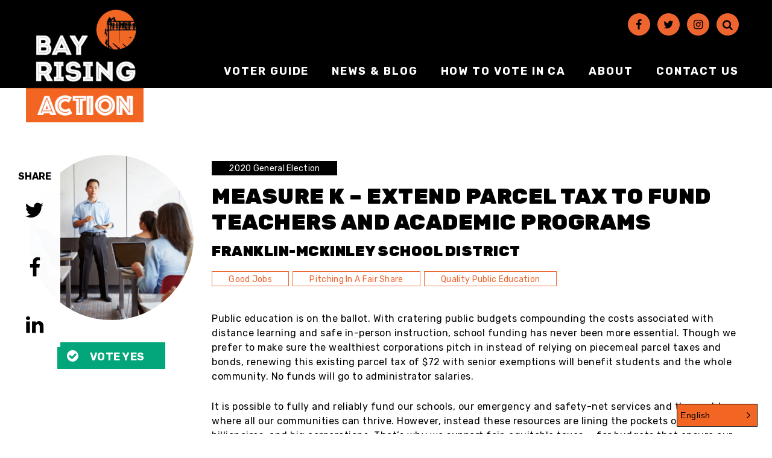

--- FILE ---
content_type: text/html; charset=UTF-8
request_url: https://bayrisingaction.org/measure/measure-k-extend-parcel-tax-to-renew-school-funding/
body_size: 12249
content:
<!doctype html> <!--[if lt IE 7]><html class="no-js ie ie6 lt-ie9 lt-ie8 lt-ie7" lang="en"> <![endif]--> <!--[if IE 7]><html class="no-js ie ie7 lt-ie9 lt-ie8" lang="en"> <![endif]--> <!--[if IE 8]><html class="no-js ie ie8 lt-ie9" lang="en"> <![endif]--> <!--[if gt IE 8]><!--><html
 class="no-js" lang="en"> <!--<![endif]--><head> <script type="text/javascript">
/* <![CDATA[ */
 var gform;gform||(document.addEventListener("gform_main_scripts_loaded",function(){gform.scriptsLoaded=!0}),window.addEventListener("DOMContentLoaded",function(){gform.domLoaded=!0}),gform={domLoaded:!1,scriptsLoaded:!1,initializeOnLoaded:function(o){gform.domLoaded&&gform.scriptsLoaded?o():!gform.domLoaded&&gform.scriptsLoaded?window.addEventListener("DOMContentLoaded",o):document.addEventListener("gform_main_scripts_loaded",o)},hooks:{action:{},filter:{}},addAction:function(o,n,r,t){gform.addHook("action",o,n,r,t)},addFilter:function(o,n,r,t){gform.addHook("filter",o,n,r,t)},doAction:function(o){gform.doHook("action",o,arguments)},applyFilters:function(o){return gform.doHook("filter",o,arguments)},removeAction:function(o,n){gform.removeHook("action",o,n)},removeFilter:function(o,n,r){gform.removeHook("filter",o,n,r)},addHook:function(o,n,r,t,i){null==gform.hooks[o][n]&&(gform.hooks[o][n]=[]);var e=gform.hooks[o][n];null==i&&(i=n+"_"+e.length),gform.hooks[o][n].push({tag:i,callable:r,priority:t=null==t?10:t})},doHook:function(n,o,r){var t;if(r=Array.prototype.slice.call(r,1),null!=gform.hooks[n][o]&&((o=gform.hooks[n][o]).sort(function(o,n){return o.priority-n.priority}),o.forEach(function(o){"function"!=typeof(t=o.callable)&&(t=window[t]),"action"==n?t.apply(null,r):r[0]=t.apply(null,r)})),"filter"==n)return r[0]},removeHook:function(o,n,t,i){var r;null!=gform.hooks[o][n]&&(r=(r=gform.hooks[o][n]).filter(function(o,n,r){return!!(null!=i&&i!=o.tag||null!=t&&t!=o.priority)}),gform.hooks[o][n]=r)}}); 
/* ]]> */
</script>
<meta charset="UTF-8"/><meta name="facebook-domain-verification" content="nw8896yd64jqc7rkvt71ewq9hsd1tt" /><link rel="apple-touch-icon" sizes="76x76" href="https://bayrisingaction.org/wp-content/themes/radicati/dist/images/favicon/apple-touch-icon.png"><link rel="icon" type="image/png" sizes="32x32" href="https://bayrisingaction.org/wp-content/themes/radicati/dist/images/favicon/favicon-32x32.png"><link rel="icon" type="image/png" sizes="16x16" href="https://bayrisingaction.org/wp-content/themes/radicati/dist/images/favicon/favicon-16x16.png"><link rel="manifest" href="https://bayrisingaction.org/wp-content/themes/radicati/dist/images/favicon/site.webmanifest"><link rel="mask-icon" href="https://bayrisingaction.org/wp-content/themes/radicati/dist/images/favicon/safari-pinned-tab.svg" color="#5bbad5"><link rel="shortcut icon" href="https://bayrisingaction.org/wp-content/themes/radicati/dist/images/favicon/favicon.ico"><meta name="msapplication-TileColor" content="#da532c"><meta name="msapplication-config" content="https://bayrisingaction.org/wp-content/themes/radicati/dist/images/favicon/browserconfig.xml"><meta name="theme-color" content="#ffffff"><meta content="IE=edge" http-equiv="X-UA-Compatible"><meta content="width=device-width, initial-scale=1.0" name="viewport"><link rel="pingback" href="https://bayrisingaction.org/xmlrpc.php"/><link href="https://bayrisingaction.org/measure/measure-k-extend-parcel-tax-to-renew-school-funding/" hreflang="x-default" rel="alternate"><link href="https://bayrisingaction.org/measure/measure-k-extend-parcel-tax-to-renew-school-funding/" hreflang="en" rel="alternate"><link href="https://bayrisingaction.org/es/measure/measure-k-extend-parcel-tax-to-renew-school-funding/" hreflang="es" rel="alternate"><link href="https://bayrisingaction.org/zh-tw/measure/measure-k-extend-parcel-tax-to-renew-school-funding/" hreflang="zh-tw" rel="alternate"><meta name='robots' content='index, follow, max-image-preview:large, max-snippet:-1, max-video-preview:-1' />  <script data-cfasync="false" data-pagespeed-no-defer>var gtm4wp_datalayer_name = "dataLayer";
	var dataLayer = dataLayer || [];</script> 
 <style media="screen">/*
Theme Name: Radicati
Theme URI: http://www.rootid.com
Version: 1.0
Description: A theme developed by Rootid using the Timber plugin.
Author: Jason Mickela
Author URI: http://www.rootid.com
*/</style><link media="all" href="https://bayrisingaction.org/wp-content/uploads/cachecss/autoptimize_27c0c736d24220addfef4a4f08b4382d.css" rel="stylesheet"><title>Measure K - Extend Parcel Tax to Fund Teachers and Academic Programs - Bay Rising Action</title><link rel="canonical" href="https://bayrisingaction.org/measure/measure-k-extend-parcel-tax-to-renew-school-funding/" /><meta property="og:locale" content="en_US" /><meta property="og:type" content="article" /><meta property="og:title" content="Measure K - Extend Parcel Tax to Fund Teachers and Academic Programs - Bay Rising Action" /><meta property="og:description" content="Public education is on the ballot. With cratering public budgets compounding the costs associated with distance learning and safe in-person instruction, school funding has never been more essential. Though we prefer to make sure the wealthiest corporations pitch in instead of relying on piecemeal parcel taxes and bonds, renewing this existing parcel tax of $72 [&hellip;]" /><meta property="og:url" content="https://bayrisingaction.org/measure/measure-k-extend-parcel-tax-to-renew-school-funding/" /><meta property="og:site_name" content="Bay Rising Action" /><meta property="article:modified_time" content="2022-06-30T23:21:55+00:00" /><meta property="og:image" content="https://bayrisingaction.org/wp-content/uploads/2020/09/Measure-K-Extend-Parcel-Tax-e1600979055352.png" /><meta property="og:image:width" content="787" /><meta property="og:image:height" content="787" /><meta property="og:image:type" content="image/png" /><meta name="twitter:card" content="summary_large_image" /><meta name="twitter:label1" content="Est. reading time" /><meta name="twitter:data1" content="1 minute" /> <script type="application/ld+json" class="yoast-schema-graph">{"@context":"https://schema.org","@graph":[{"@type":"WebPage","@id":"https://bayrisingaction.org/measure/measure-k-extend-parcel-tax-to-renew-school-funding/","url":"https://bayrisingaction.org/measure/measure-k-extend-parcel-tax-to-renew-school-funding/","name":"Measure K - Extend Parcel Tax to Fund Teachers and Academic Programs - Bay Rising Action","isPartOf":{"@id":"https://bayrisingaction.org/#website"},"primaryImageOfPage":{"@id":"https://bayrisingaction.org/measure/measure-k-extend-parcel-tax-to-renew-school-funding/#primaryimage"},"image":{"@id":"https://bayrisingaction.org/measure/measure-k-extend-parcel-tax-to-renew-school-funding/#primaryimage"},"thumbnailUrl":"https://bayrisingaction.org/wp-content/uploads/2020/09/Measure-K-Extend-Parcel-Tax-e1600979055352.png","datePublished":"2020-09-22T21:55:11+00:00","dateModified":"2022-06-30T23:21:55+00:00","breadcrumb":{"@id":"https://bayrisingaction.org/measure/measure-k-extend-parcel-tax-to-renew-school-funding/#breadcrumb"},"inLanguage":"en","potentialAction":[{"@type":"ReadAction","target":["https://bayrisingaction.org/measure/measure-k-extend-parcel-tax-to-renew-school-funding/"]}]},{"@type":"ImageObject","inLanguage":"en","@id":"https://bayrisingaction.org/measure/measure-k-extend-parcel-tax-to-renew-school-funding/#primaryimage","url":"https://bayrisingaction.org/wp-content/uploads/2020/09/Measure-K-Extend-Parcel-Tax-e1600979055352.png","contentUrl":"https://bayrisingaction.org/wp-content/uploads/2020/09/Measure-K-Extend-Parcel-Tax-e1600979055352.png","width":787,"height":787},{"@type":"BreadcrumbList","@id":"https://bayrisingaction.org/measure/measure-k-extend-parcel-tax-to-renew-school-funding/#breadcrumb","itemListElement":[{"@type":"ListItem","position":1,"name":"Home","item":"https://bayrisingaction.org/"},{"@type":"ListItem","position":2,"name":"Measure K &#8211; Extend Parcel Tax to Fund Teachers and Academic Programs"}]},{"@type":"WebSite","@id":"https://bayrisingaction.org/#website","url":"https://bayrisingaction.org/","name":"Bay Rising Action","description":"","publisher":{"@id":"https://bayrisingaction.org/#organization"},"potentialAction":[{"@type":"SearchAction","target":{"@type":"EntryPoint","urlTemplate":"https://bayrisingaction.org/?s={search_term_string}"},"query-input":{"@type":"PropertyValueSpecification","valueRequired":true,"valueName":"search_term_string"}}],"inLanguage":"en"},{"@type":"Organization","@id":"https://bayrisingaction.org/#organization","name":"Bay Rising Action","url":"https://bayrisingaction.org/","logo":{"@type":"ImageObject","inLanguage":"en","@id":"https://bayrisingaction.org/#/schema/logo/image/","url":"https://bayrisingaction.org/wp-content/uploads/2020/08/br-logo-fix.png","contentUrl":"https://bayrisingaction.org/wp-content/uploads/2020/08/br-logo-fix.png","width":"241","height":"231","caption":"Bay Rising Action"},"image":{"@id":"https://bayrisingaction.org/#/schema/logo/image/"}}]}</script> <link rel='dns-prefetch' href='//cdnjs.cloudflare.com' /><link rel='dns-prefetch' href='//cdn.jsdelivr.net' /> <script type="text/javascript">window._wpemojiSettings = {"baseUrl":"https:\/\/s.w.org\/images\/core\/emoji\/15.0.3\/72x72\/","ext":".png","svgUrl":"https:\/\/s.w.org\/images\/core\/emoji\/15.0.3\/svg\/","svgExt":".svg","source":{"concatemoji":"https:\/\/bayrisingaction.org\/wp-includes\/js\/wp-emoji-release.min.js?ver=6.6.2"}};
/*! This file is auto-generated */
!function(i,n){var o,s,e;function c(e){try{var t={supportTests:e,timestamp:(new Date).valueOf()};sessionStorage.setItem(o,JSON.stringify(t))}catch(e){}}function p(e,t,n){e.clearRect(0,0,e.canvas.width,e.canvas.height),e.fillText(t,0,0);var t=new Uint32Array(e.getImageData(0,0,e.canvas.width,e.canvas.height).data),r=(e.clearRect(0,0,e.canvas.width,e.canvas.height),e.fillText(n,0,0),new Uint32Array(e.getImageData(0,0,e.canvas.width,e.canvas.height).data));return t.every(function(e,t){return e===r[t]})}function u(e,t,n){switch(t){case"flag":return n(e,"\ud83c\udff3\ufe0f\u200d\u26a7\ufe0f","\ud83c\udff3\ufe0f\u200b\u26a7\ufe0f")?!1:!n(e,"\ud83c\uddfa\ud83c\uddf3","\ud83c\uddfa\u200b\ud83c\uddf3")&&!n(e,"\ud83c\udff4\udb40\udc67\udb40\udc62\udb40\udc65\udb40\udc6e\udb40\udc67\udb40\udc7f","\ud83c\udff4\u200b\udb40\udc67\u200b\udb40\udc62\u200b\udb40\udc65\u200b\udb40\udc6e\u200b\udb40\udc67\u200b\udb40\udc7f");case"emoji":return!n(e,"\ud83d\udc26\u200d\u2b1b","\ud83d\udc26\u200b\u2b1b")}return!1}function f(e,t,n){var r="undefined"!=typeof WorkerGlobalScope&&self instanceof WorkerGlobalScope?new OffscreenCanvas(300,150):i.createElement("canvas"),a=r.getContext("2d",{willReadFrequently:!0}),o=(a.textBaseline="top",a.font="600 32px Arial",{});return e.forEach(function(e){o[e]=t(a,e,n)}),o}function t(e){var t=i.createElement("script");t.src=e,t.defer=!0,i.head.appendChild(t)}"undefined"!=typeof Promise&&(o="wpEmojiSettingsSupports",s=["flag","emoji"],n.supports={everything:!0,everythingExceptFlag:!0},e=new Promise(function(e){i.addEventListener("DOMContentLoaded",e,{once:!0})}),new Promise(function(t){var n=function(){try{var e=JSON.parse(sessionStorage.getItem(o));if("object"==typeof e&&"number"==typeof e.timestamp&&(new Date).valueOf()<e.timestamp+604800&&"object"==typeof e.supportTests)return e.supportTests}catch(e){}return null}();if(!n){if("undefined"!=typeof Worker&&"undefined"!=typeof OffscreenCanvas&&"undefined"!=typeof URL&&URL.createObjectURL&&"undefined"!=typeof Blob)try{var e="postMessage("+f.toString()+"("+[JSON.stringify(s),u.toString(),p.toString()].join(",")+"));",r=new Blob([e],{type:"text/javascript"}),a=new Worker(URL.createObjectURL(r),{name:"wpTestEmojiSupports"});return void(a.onmessage=function(e){c(n=e.data),a.terminate(),t(n)})}catch(e){}c(n=f(s,u,p))}t(n)}).then(function(e){for(var t in e)n.supports[t]=e[t],n.supports.everything=n.supports.everything&&n.supports[t],"flag"!==t&&(n.supports.everythingExceptFlag=n.supports.everythingExceptFlag&&n.supports[t]);n.supports.everythingExceptFlag=n.supports.everythingExceptFlag&&!n.supports.flag,n.DOMReady=!1,n.readyCallback=function(){n.DOMReady=!0}}).then(function(){return e}).then(function(){var e;n.supports.everything||(n.readyCallback(),(e=n.source||{}).concatemoji?t(e.concatemoji):e.wpemoji&&e.twemoji&&(t(e.twemoji),t(e.wpemoji)))}))}((window,document),window._wpemojiSettings);</script> <link rel='stylesheet' id='select2-css' href='https://cdn.jsdelivr.net/npm/select2@4.1.0-beta.1/dist/css/select2.min.css?ver=4.1' type='text/css' media='all' /> <script type="text/javascript" src="https://bayrisingaction.org/wp-includes/js/jquery/jquery.min.js?ver=3.7.1" id="jquery-core-js"></script> <script type="text/javascript" src="https://bayrisingaction.org/wp-includes/js/jquery/jquery-migrate.min.js?ver=3.4.1" id="jquery-migrate-js"></script> <link rel="https://api.w.org/" href="https://bayrisingaction.org/wp-json/" /><link rel="alternate" title="JSON" type="application/json" href="https://bayrisingaction.org/wp-json/wp/v2/measure/1232" /><link rel="EditURI" type="application/rsd+xml" title="RSD" href="https://bayrisingaction.org/xmlrpc.php?rsd" /><meta name="generator" content="WordPress 6.6.2" /><link rel='shortlink' href='https://bayrisingaction.org/?p=1232' /><link rel="alternate" title="oEmbed (JSON)" type="application/json+oembed" href="https://bayrisingaction.org/wp-json/oembed/1.0/embed?url=https%3A%2F%2Fbayrisingaction.org%2Fmeasure%2Fmeasure-k-extend-parcel-tax-to-renew-school-funding%2F" /><link rel="alternate" title="oEmbed (XML)" type="text/xml+oembed" href="https://bayrisingaction.org/wp-json/oembed/1.0/embed?url=https%3A%2F%2Fbayrisingaction.org%2Fmeasure%2Fmeasure-k-extend-parcel-tax-to-renew-school-funding%2F&#038;format=xml" />  <script data-cfasync="false" data-pagespeed-no-defer>var dataLayer_content = {"pagePostType":"measure","pagePostType2":"single-measure","pagePostAuthor":"Claire Donovan-Suguitan"};
	dataLayer.push( dataLayer_content );</script> <script data-cfasync="false">(function(w,d,s,l,i){w[l]=w[l]||[];w[l].push({'gtm.start':
new Date().getTime(),event:'gtm.js'});var f=d.getElementsByTagName(s)[0],
j=d.createElement(s),dl=l!='dataLayer'?'&l='+l:'';j.async=true;j.src=
'//www.googletagmanager.com/gtm.js?id='+i+dl;f.parentNode.insertBefore(j,f);
})(window,document,'script','dataLayer','GTM-5ZD5QNT');</script> </head><body class="measure-template-default single single-measure postid-1232 wp-custom-logo"><div class="testing-container"><div class="off-canvas__overlay"></div><header id="site-header"  class="site-header"><div class="site-header__inner "><div class="site-header__branding"> <a href="https://bayrisingaction.org" target = "" class="site-header__logo-link"  title='Bay Rising Action' aria-label='Bay Rising Action Homepage'> <img src="https://bayrisingaction.org/wp-content/uploads/2020/08/br-logo-fix.png"    class="site-header__site-logo"/> </a></div><div class="site-header__regions"><div class="site-header__navigation"><div class="site-header__hamburger"> <button class="hamburger hamburger--style-1" aria-expanded="false" aria-controls="off-canvas" tabindex="-1"> <span></span> <span></span> <span></span> <span class="sr-only">Show Mobile Menu</span> </button></div><div class="site-header__region-header-first"><div class="site-header__social-menu"><section class="social-links" aria-label="Search and Social Media Links"><nav class="social-links__nav"><ul class="social-links__list"><li class="social-links__menu-item"> <a href="https://www.facebook.com/BayRisingAction/" target = "" class="sociallink"  target='_blank' aria-label='Facebook'> <span class="icon icon-facebook " aria-hidden='true'></span> </a></li><li class="social-links__menu-item"> <a href="https://www.twitter.com/BayRisingAction/" target = "" class="sociallink"  target='_blank' aria-label='Twitter'> <span class="icon icon-twitter " aria-hidden='true'></span> </a></li><li class="social-links__menu-item"> <a href="https://www.instagram.com/bayrisingaction/" target = "" class="sociallink"  target='_blank' aria-label='Instagram'> <span class="icon icon-instagram " aria-hidden='true'></span> </a></li><li class="social-links__menu-item"> <a href="/?s=" target = "" class="sociallink"  target='' aria-label='Search'> <span class="icon icon-search " aria-hidden='true'></span> </a></li></ul></nav></section></div></div><div class="site-header__region-header-second"><div class="site-header__primary-menu"><nav class="site-header__menu site-header__menu--primary-menu"><ul class="menu menu--0"><li class="menu-item menu-item--level-0"> <a class="menu-link" href="https://bayrisingaction.org/voterguide/">Voter Guide</a></li><li class="menu-item menu-item--level-0"> <a class="menu-link" href="https://bayrisingaction.org/news/">News &#038; Blog</a></li><li class="menu-item menu-item--level-0"> <a class="menu-link" href="https://bayrisingaction.org/voting/">How to vote in CA</a></li><li class="menu-item menu-item--level-0"> <a class="menu-link" href="https://bayrisingaction.org/about/">About</a></li><li class="menu-item menu-item--level-0"> <a class="menu-link" href="https://bayrisingaction.org/connect/">Contact Us</a></li></ul></nav></div></div></div></div></div></header><div id="page-content"><div class="pagewrapper pagewrapper--measure container"><div class="row"><div class="col-lg-3 col-md-4 col--12"><div class="candidate__image-wrapper"> <img src='https://bayrisingaction.org/wp-content/uploads/2020/09/Measure-K-Extend-Parcel-Tax-e1600979055352-100x100.png' width='100' srcset='https://bayrisingaction.org/wp-content/uploads/2020/09/Measure-K-Extend-Parcel-Tax-e1600979055352-100x100.png 100w, https://bayrisingaction.org/wp-content/uploads/2020/09/Measure-K-Extend-Parcel-Tax-e1600979055352-300x300.png 300w, https://bayrisingaction.org/wp-content/uploads/2020/09/Measure-K-Extend-Parcel-Tax-e1600979055352-150x150.png 150w, https://bayrisingaction.org/wp-content/uploads/2020/09/Measure-K-Extend-Parcel-Tax-e1600979055352-768x768.png 768w, https://bayrisingaction.org/wp-content/uploads/2020/09/Measure-K-Extend-Parcel-Tax-e1600979055352-400x400.png 400w, https://bayrisingaction.org/wp-content/uploads/2020/09/Measure-K-Extend-Parcel-Tax-e1600979055352-500x500.png 500w, https://bayrisingaction.org/wp-content/uploads/2020/09/Measure-K-Extend-Parcel-Tax-e1600979055352-600x600.png 600w, https://bayrisingaction.org/wp-content/uploads/2020/09/Measure-K-Extend-Parcel-Tax-e1600979055352.png 787w' sizes='(min-width: 1200px) 15vw, (min-width: 992px) 30vw, 90vw' alt='' /></div><div class="position-label__position position-label__position--yes"> <span class="position-label__label">Vote Yes</span></div></div><div class="col-lg-9 col-md-8 col--12"><div class="candidate__election-tags"> <a href="https://bayrisingaction.org/election/2020-general-election/" class="candidate__election-tag">2020 General Election</a></div><h1 class="candidate__title">Measure K &#8211; Extend Parcel Tax to Fund Teachers and Academic Programs</h1><div class="candidate__district"> Franklin-McKinley School District</div><div class="candidate__tags"> <a href="https://bayrisingaction.org/issue/good-jobs/">Good Jobs</a> <a href="https://bayrisingaction.org/issue/fair-share/">Pitching In A Fair Share</a> <a href="https://bayrisingaction.org/issue/education/">Quality Public Education</a></div><div class="candidate__content"><p>Public education is on the ballot. With cratering public budgets compounding the costs associated with distance learning and safe in-person instruction, school funding has never been more essential. Though we prefer to make sure the wealthiest corporations pitch in instead of relying on piecemeal parcel taxes and bonds, renewing this existing parcel tax of $72 with senior exemptions will benefit students and the whole community. No funds will go to administrator salaries.</p><p>It is possible to fully and reliably fund our schools, our emergency and safety-net services and the world where all our communities can thrive. However, instead these resources are lining the pockets of millionaires, billionaires, and big corporations. That’s why we support fair, equitable taxes — for budgets that ensure our children will inherit quality public education and public goods, no matter what they look like or where they come from. Ultimately, we urge you to support California&#8217;s <a href="https://bayrisingaction.org/measure/prop-15-put-schools-and-communities-first/">Proposition 15</a>, which will reclaim $12 billion per year for schools and local community services from the wealthiest corporations.</p></div><div class="guide-wonlost__result guide-wonlost__result--won with"> <span class="guide-wonlost__status">Won with</span> <span class="guide-wonlost__data"> 70.6% Yes 29.4% No</div></div></div><section class="social-share" aria-label="Social Sharing"><h2 class="social-share__title">Share</h2> <a href="http://twitter.com/intent/tweet?url=https%3A%2F%2Fbayrisingaction.org%2Fmeasure%2Fmeasure-k-extend-parcel-tax-to-renew-school-funding%2F" target = "" class="iconlink iconlink--social-link iconlink--social-popup"  target='_blank' title='' aria-label='Share on Twitter - Opens in New Window'> <span class="icon icon-twitter " aria-hidden='true'></span> </a> <a href="http://www.facebook.com/sharer.php?u=https%3A%2F%2Fbayrisingaction.org%2Fmeasure%2Fmeasure-k-extend-parcel-tax-to-renew-school-funding%2F" target = "" class="iconlink iconlink--social-link iconlink--social-popup"  target='_blank' title='' aria-label='Share on Facebook - Opens in New Window'> <span class="icon icon-facebook " aria-hidden='true'></span> </a> <a href="https://www.linkedin.com/sharing/share-offsite/?url=https%3A%2F%2Fbayrisingaction.org%2Fmeasure%2Fmeasure-k-extend-parcel-tax-to-renew-school-funding%2F" target = "" class="iconlink iconlink--social-link iconlink--social-popup"  target='_blank' title='' aria-label='Share on LinkedIn - Opens in New Window'> <span class="icon icon-linkedin " aria-hidden='true'></span> </a></section></div><section class="post-slider"><div class="container"><div class="row"><div class="post-slider__slider-wrapper col--12"> <button class="post-slider__prev slick-arrow" aria-label="Previous Slide" type="button"> <span class="icon icon-left-open " aria-hidden='true'></span> </button><div class="post-slider__items"><div class="card card--card-1"><div class="card__inner"><div class="card__header"><div class="card__media"> <a class="card__link" href='https://bayrisingaction.org/2021/04/20/a-leaderful-vision-for-equity-and-justice/' > <img src='https://bayrisingaction.org/wp-content/uploads/2021/04/Untitled-design-1-160x90.png' width='160' srcset='https://bayrisingaction.org/wp-content/uploads/2021/04/Untitled-design-1-160x90.png 160w, https://bayrisingaction.org/wp-content/uploads/2021/04/Untitled-design-1-300x168.png 300w, https://bayrisingaction.org/wp-content/uploads/2021/04/Untitled-design-1-500x279.png 500w, https://bayrisingaction.org/wp-content/uploads/2021/04/Untitled-design-1-700x390.png 700w, https://bayrisingaction.org/wp-content/uploads/2021/04/Untitled-design-1-900x502.png 900w, https://bayrisingaction.org/wp-content/uploads/2021/04/Untitled-design-1-1200x669.png 1200w, https://bayrisingaction.org/wp-content/uploads/2021/04/Untitled-design-1-1131x630.png 1131w' sizes='(min-width: 1200px) 20vw, (min-width: 992px) 40vw, (min-width: 768px) 33vw, 90vw' alt='' /> </a></div></div><div class="card__body"> <a href='https://bayrisingaction.org/2021/04/20/a-leaderful-vision-for-equity-and-justice/' class="card__title-link" ><h3 class="card__title">A Leaderful Vision for Equity and Justice</h3> </a><div class="card__date"> April 20, 2021</div><div class="card__content"> Here at Bay Rising Action, we know that our communities are powerful and leaderful. When we elect accountable leaders who truly represent us at every&hellip;</div></div></div></div><div class="card card--card-1"><div class="card__inner"><div class="card__header"><div class="card__media"> <a class="card__link" href='https://bayrisingaction.org/2020/10/29/textbank/' > <img src='https://bayrisingaction.org/wp-content/uploads/2020/10/Copy-of-TEXT-BANK-160x90.png' width='160' srcset='https://bayrisingaction.org/wp-content/uploads/2020/10/Copy-of-TEXT-BANK-160x90.png 160w, https://bayrisingaction.org/wp-content/uploads/2020/10/Copy-of-TEXT-BANK-300x168.png 300w, https://bayrisingaction.org/wp-content/uploads/2020/10/Copy-of-TEXT-BANK-500x279.png 500w, https://bayrisingaction.org/wp-content/uploads/2020/10/Copy-of-TEXT-BANK-700x390.png 700w, https://bayrisingaction.org/wp-content/uploads/2020/10/Copy-of-TEXT-BANK-900x502.png 900w' sizes='(min-width: 1200px) 20vw, (min-width: 992px) 40vw, (min-width: 768px) 33vw, 90vw' alt='' /> </a></div></div><div class="card__body"> <a href='https://bayrisingaction.org/2020/10/29/textbank/' class="card__title-link" ><h3 class="card__title">Textbank for local progressive candidates!</h3> </a><div class="card__date"> October 29, 2020</div><div class="card__content"> Texting is an easy way to get out the vote from wherever you&#8217;re based. All you need is a phone and a computer. Sign up now to help support these&hellip;</div></div></div></div><div class="card card--card-1"><div class="card__inner"><div class="card__header"><div class="card__media"> <a class="card__link" href='https://bayrisingaction.org/measure/measure-rr-preserve-caltrain-service/' > <img src='https://bayrisingaction.org/wp-content/uploads/2020/09/Measure-RR-Preserve-CalTrain-e1600978519332-160x90.png' width='160' srcset='https://bayrisingaction.org/wp-content/uploads/2020/09/Measure-RR-Preserve-CalTrain-e1600978519332-160x90.png 160w, https://bayrisingaction.org/wp-content/uploads/2020/09/Measure-RR-Preserve-CalTrain-e1600978519332-300x168.png 300w, https://bayrisingaction.org/wp-content/uploads/2020/09/Measure-RR-Preserve-CalTrain-e1600978519332-500x279.png 500w, https://bayrisingaction.org/wp-content/uploads/2020/09/Measure-RR-Preserve-CalTrain-e1600978519332-700x390.png 700w' sizes='(min-width: 1200px) 20vw, (min-width: 992px) 40vw, (min-width: 768px) 33vw, 90vw' alt='' /> </a></div></div><div class="card__body"> <a href='https://bayrisingaction.org/measure/measure-rr-preserve-caltrain-service/' class="card__title-link" ><h3 class="card__title">Measure RR &#8211; Make CalTrain Cleaner, More Affordable, &#038; More Frequent</h3> </a><div class="card__subtitle"> Peninsula Corridor Joint Powers Authority (CalTrain)</div><div class="card__content"> CalTrain runs along one of the worst and most polluting traffic corridors in the country. This 1/8¢ sales tax would make the trains more affordable an&hellip;</div></div></div></div><div class="card card--card-1"><div class="card__inner"><div class="card__header"><div class="card__media"> <a class="card__link" href='https://bayrisingaction.org/measure/measure-t-preserve-open-spaces/' > <img src='https://bayrisingaction.org/wp-content/uploads/2020/09/Measure-T-Preserve-Open-Spaces-e1600978588406-160x90.png' width='160' srcset='https://bayrisingaction.org/wp-content/uploads/2020/09/Measure-T-Preserve-Open-Spaces-e1600978588406-160x90.png 160w, https://bayrisingaction.org/wp-content/uploads/2020/09/Measure-T-Preserve-Open-Spaces-e1600978588406-300x168.png 300w, https://bayrisingaction.org/wp-content/uploads/2020/09/Measure-T-Preserve-Open-Spaces-e1600978588406-500x279.png 500w, https://bayrisingaction.org/wp-content/uploads/2020/09/Measure-T-Preserve-Open-Spaces-e1600978588406-700x390.png 700w' sizes='(min-width: 1200px) 20vw, (min-width: 992px) 40vw, (min-width: 768px) 33vw, 90vw' alt='' /> </a></div></div><div class="card__body"> <a href='https://bayrisingaction.org/measure/measure-t-preserve-open-spaces/' class="card__title-link" ><h3 class="card__title">Measure T &#8211; Extend Parcel Tax to Preserve Open Spaces</h3> </a><div class="card__subtitle"> Santa Clara Valley Open Space Authority</div><div class="card__content"> Green spaces are vital to thriving communities, and this continuation of a $24 annual parcel tax will extend funding for open spaces, as well as reduc&hellip;</div></div></div></div><div class="card card--card-1"><div class="card__inner"><div class="card__header"><div class="card__media"> <a class="card__link" href='https://bayrisingaction.org/measure/measure-s-renew-clean-water-flood-protection-program/' > <img src='https://bayrisingaction.org/wp-content/uploads/2020/09/Measure-S-Renew-Clean-Water-e1600978700868-160x90.png' width='160' srcset='https://bayrisingaction.org/wp-content/uploads/2020/09/Measure-S-Renew-Clean-Water-e1600978700868-160x90.png 160w, https://bayrisingaction.org/wp-content/uploads/2020/09/Measure-S-Renew-Clean-Water-e1600978700868-300x168.png 300w, https://bayrisingaction.org/wp-content/uploads/2020/09/Measure-S-Renew-Clean-Water-e1600978700868-500x279.png 500w, https://bayrisingaction.org/wp-content/uploads/2020/09/Measure-S-Renew-Clean-Water-e1600978700868-700x390.png 700w' sizes='(min-width: 1200px) 20vw, (min-width: 992px) 40vw, (min-width: 768px) 33vw, 90vw' alt='' /> </a></div></div><div class="card__body"> <a href='https://bayrisingaction.org/measure/measure-s-renew-clean-water-flood-protection-program/' class="card__title-link" ><h3 class="card__title">Measure S &#8211; Renew Clean Water &#038; Flood Protection Program</h3> </a><div class="card__subtitle"> Santa Clara Valley Water District</div><div class="card__content"> Protecting against climate disasters, keeping drinking water safe and creating good green jobs in the local community — this measure is a Green New De&hellip;</div></div></div></div></div> <button class="post-slider__next slick-arrow" aria-label="Next Slide" type="button"> <span class="icon icon-right-open " aria-hidden='true'></span> </button></div></div></div></section></div><aside id="off-canvas" class="off-canvas" tabindex="-1" role="region" aria-label="Site Menu" aria-expanded="false"><div class="offcanvas__header"><div class="off-canvas__branding"> Pattern Error: href not set.</div> <button type="button" class="off-canvas__close" aria-controls="off-canvas" title="Close Off-Canvas Navigation"><span class="close-button"><span></span><span></span></span></button></div><div class="off-canvas__content"><div class="off-canvas__primary-menu"><nav class="off-canvas__menu off-canvas__menu--mobile-menu"><ul class="menu menu--0"><li class="menu-item menu-item--level-0"> <a class="menu-link" href="https://bayrisingaction.org/voterguide/">Voter Guide 2024</a></li><li class="menu-item menu-item--level-0"> <a class="menu-link" href="https://bayrisingaction.org/news/">News &#038; Blog</a></li><li class="menu-item menu-item--level-0"> <a class="menu-link" href="https://bayrisingaction.org/voting/">How to vote in CA</a></li><li class="menu-item menu-item--level-0"> <a class="menu-link" href="https://bayrisingaction.org/about/">About</a></li><li class="menu-item menu-item--level-0"> <a class="menu-link" href="https://bayrisingaction.org/connect/">Contact Us</a></li></ul></nav></div></div><div class="off-canvas__footer"></div></aside><footer><div class="footer"><div class="container"><div class="row"><div class="col-lg-4 col--12"><div class="footer__region-footer-one"><nav class="menu menu--footer-menu"><ul class="menu menu--0"><li class="menu-item menu-item--level-0"> <a class="menu-link" href="https://bayrisingaction.org/terms-of-use/">Privacy Policy</a></li></ul></nav></div></div><div class="col-lg-4 col-sm-6 col--12"><div class="footer__region-footer-two"><div style = "display:none"><section class="social-links" aria-label="Social Media Account Links"><nav class="social-links__nav"><ul class="social-links__list"><li class="social-links__menu-item"> <a href="https://bayrisingaction.org/privacy-policy-chinese/" target = "" class="sociallink"  target='_blank' aria-label='隱私政策'> <span class="icon icon-globe " aria-hidden='true'></span> </a></li></ul></nav></section></div></div></div><div class="col-lg-4 col-sm-6 col--12"><div class="footer__region-footer-three"> <a href="/connect" target = "" class="button" > Contact Us </a> <a href="https://secure.actblue.com/donate/bract" target = "" class="button"  target='_blank'> Donate </a></div></div></div></div></div><div class="footer__copyright"><div class="container"><div class="row"><div class="col--12"><p class="has-text-align-center">Copyright 2024 Bay Rising Action, All Rights Reserved.<br><br><span style="text-decoration: underline;">Ad paid for by Bay Rising Action Committee Sponsored by Center for Empowered Politics, FPPC ID# 1448283 1212 Broadway Suite 700, Oakland, CA 94612</span><br>Committee major funding from:<br>Katrina Schaffer ($10,000)<br>in the amount of $10,000. Total cost of this communication is $27,000.<br><span style="text-decoration: underline;">This advertisement was not authorized by a candidate or a committee controlled by a candidate or election official.<br>Financial disclosures are available at <a href="http://sfethics.org/">sfethics.org</a>; Funding details are available on the Oakland Public Ethics Commission website.</span></p></div></div></div></div></footer> <script type="text/javascript" id="jquery.wp-smartcrop-js-extra">var wpsmartcrop_options = {"focus_mode":"power-lines"};</script> <script type="text/javascript" src="https://bayrisingaction.org/wp-content/plugins/wp-smartcrop/js/jquery.wp-smartcrop.min.js?ver=2.0.10" id="jquery.wp-smartcrop-js"></script> <script type="text/javascript" src="https://bayrisingaction.org/wp-content/plugins/duracelltomi-google-tag-manager/dist/js/gtm4wp-form-move-tracker.js?ver=1.20.2" id="gtm4wp-form-move-tracker-js"></script> <script type="text/javascript" src="https://cdnjs.cloudflare.com/ajax/libs/modernizr/2.8.3/modernizr.min.js" id="modernizr-js"></script> <script type="text/javascript" src="https://bayrisingaction.org/wp-content/themes/radicati/dist/libs/slick/slick.js?ver=1.9.0" id="slick-slider-script-js"></script> <script type="text/javascript" src="https://cdn.jsdelivr.net/npm/select2@4.1.0-beta.1/dist/js/select2.min.js?ver=4.1" id="select2-js"></script> <script type="text/javascript" src="https://cdnjs.cloudflare.com/ajax/libs/fitvids/1.2.0/jquery.fitvids.min.js?ver=1.2" id="fitvids-js"></script> <script type="text/javascript" src="https://bayrisingaction.org/wp-content/themes/radicati/dist/js/site.js?ver=1.2" id="site-js"></script> <script type="text/javascript" src="https://bayrisingaction.org/wp-includes/js/dist/dom-ready.min.js?ver=f77871ff7694fffea381" id="wp-dom-ready-js"></script> <script type="text/javascript" src="https://bayrisingaction.org/wp-includes/js/dist/hooks.min.js?ver=2810c76e705dd1a53b18" id="wp-hooks-js"></script> <script type="text/javascript" src="https://bayrisingaction.org/wp-includes/js/dist/i18n.min.js?ver=5e580eb46a90c2b997e6" id="wp-i18n-js"></script> <script type="text/javascript" id="wp-i18n-js-after">wp.i18n.setLocaleData( { 'text direction\u0004ltr': [ 'ltr' ] } );</script> <script type="text/javascript" src="https://bayrisingaction.org/wp-includes/js/dist/a11y.min.js?ver=d90eebea464f6c09bfd5" id="wp-a11y-js"></script> <script type="text/javascript" defer='defer' src="https://bayrisingaction.org/wp-content/plugins/gravityforms/js/jquery.json.min.js?ver=2.8.18" id="gform_json-js"></script> <script type="text/javascript" id="gform_gravityforms-js-extra">var gform_i18n = {"datepicker":{"days":{"monday":"Mo","tuesday":"Tu","wednesday":"We","thursday":"Th","friday":"Fr","saturday":"Sa","sunday":"Su"},"months":{"january":"January","february":"February","march":"March","april":"April","may":"May","june":"June","july":"July","august":"August","september":"September","october":"October","november":"November","december":"December"},"firstDay":1,"iconText":"Select date"}};
var gf_legacy_multi = [];
var gform_gravityforms = {"strings":{"invalid_file_extension":"This type of file is not allowed. Must be one of the following:","delete_file":"Delete this file","in_progress":"in progress","file_exceeds_limit":"File exceeds size limit","illegal_extension":"This type of file is not allowed.","max_reached":"Maximum number of files reached","unknown_error":"There was a problem while saving the file on the server","currently_uploading":"Please wait for the uploading to complete","cancel":"Cancel","cancel_upload":"Cancel this upload","cancelled":"Cancelled"},"vars":{"images_url":"https:\/\/bayrisingaction.org\/wp-content\/plugins\/gravityforms\/images"}};
var gf_global = {"gf_currency_config":{"name":"U.S. Dollar","symbol_left":"$","symbol_right":"","symbol_padding":"","thousand_separator":",","decimal_separator":".","decimals":2,"code":"USD"},"base_url":"https:\/\/bayrisingaction.org\/wp-content\/plugins\/gravityforms","number_formats":[],"spinnerUrl":"https:\/\/bayrisingaction.org\/wp-content\/plugins\/gravityforms\/images\/spinner.svg","version_hash":"ed5ff10db1ad8f5b0332d57284c4940a","strings":{"newRowAdded":"New row added.","rowRemoved":"Row removed","formSaved":"The form has been saved.  The content contains the link to return and complete the form."}};</script> <script type="text/javascript" defer='defer' src="https://bayrisingaction.org/wp-content/plugins/gravityforms/js/gravityforms.min.js?ver=2.8.18" id="gform_gravityforms-js"></script> <script type="text/javascript" defer='defer' src="https://bayrisingaction.org/wp-content/plugins/gravityforms/js/jquery.textareaCounter.plugin.min.js?ver=2.8.18" id="gform_textarea_counter-js"></script> <script type="text/javascript" defer='defer' src="https://bayrisingaction.org/wp-content/plugins/gravityforms/js/jquery.maskedinput.min.js?ver=2.8.18" id="gform_masked_input-js"></script> <script type="text/javascript" defer='defer' src="https://bayrisingaction.org/wp-content/plugins/gravityforms/assets/js/dist/utils.min.js?ver=50c7bea9c2320e16728e44ae9fde5f26" id="gform_gravityforms_utils-js"></script> <script type="text/javascript" defer='defer' src="https://bayrisingaction.org/wp-content/plugins/gravityforms/assets/js/dist/vendor-theme.min.js?ver=54e7080aa7a02c83aa61fae430b9d869" id="gform_gravityforms_theme_vendors-js"></script> <script type="text/javascript" id="gform_gravityforms_theme-js-extra">var gform_theme_config = {"common":{"form":{"honeypot":{"version_hash":"ed5ff10db1ad8f5b0332d57284c4940a"}}},"hmr_dev":"","public_path":"https:\/\/bayrisingaction.org\/wp-content\/plugins\/gravityforms\/assets\/js\/dist\/"};</script> <script type="text/javascript" defer='defer' src="https://bayrisingaction.org/wp-content/plugins/gravityforms/assets/js/dist/scripts-theme.min.js?ver=bab19fd84843dabc070e73326d787910" id="gform_gravityforms_theme-js"></script> <script type="text/javascript" src="https://bayrisingaction.org/wp-content/plugins/conveythis-translate/app/widget/js/notranslate.js?ver=240" id="conveythis-notranslate-js"></script> <script type="text/javascript" src="//cdn.conveythis.com/javascript//conveythis-initializer.js?ver=65" id="conveythis-conveythis-js"></script> <script type="text/javascript" id="conveythis-conveythis-js-after">document.addEventListener("DOMContentLoaded", function(e) {
                    ConveyThis_Initializer.init({
                        api_key: "pub_caab4abe13c116ca7f340caa07b6361b",
                        is_wordpress: "703",
                        auto_translate: "1",
                        languages:[{"id":"703", "location":"/measure/measure-k-extend-parcel-tax-to-renew-school-funding/", "active":true}, {"id":"777", "location":"/es/measure/measure-k-extend-parcel-tax-to-renew-school-funding/", "active":false}, {"id":"796", "location":"/zh-tw/measure/measure-k-extend-parcel-tax-to-renew-school-funding/", "active":false}],
                    })
                });</script> <script type="text/javascript">gform.initializeOnLoaded( function() { jQuery(document).on('gform_post_render', function(event, formId, currentPage){if(formId == 8) {if(!jQuery('#input_8_6+.ginput_counter').length){jQuery('#input_8_6').textareaCount(    {'maxCharacterSize': 300,    'originalStyle': 'ginput_counter gfield_description',	 'truncate': true,	 'errorStyle' : '',    'displayFormat' : '#input of #max max characters'    });jQuery('#input_8_6').next('.ginput_counter').attr('aria-live','polite');}jQuery('#input_8_3').mask('(999) 999-9999').bind('keypress', function(e){if(e.which == 13){jQuery(this).blur();} } );} } );jQuery(document).on('gform_post_conditional_logic', function(event, formId, fields, isInit){} ) } );</script> <script type="text/javascript">gform.initializeOnLoaded( function() {jQuery(document).trigger("gform_pre_post_render", [{ formId: "8", currentPage: "1", abort: function() { this.preventDefault(); } }]);                if (event && event.defaultPrevented) {                return;         }        const gformWrapperDiv = document.getElementById( "gform_wrapper_8" );        if ( gformWrapperDiv ) {            const visibilitySpan = document.createElement( "span" );            visibilitySpan.id = "gform_visibility_test_8";            gformWrapperDiv.insertAdjacentElement( "afterend", visibilitySpan );        }        const visibilityTestDiv = document.getElementById( "gform_visibility_test_8" );        let postRenderFired = false;                function triggerPostRender() {            if ( postRenderFired ) {                return;            }            postRenderFired = true;            jQuery( document ).trigger( 'gform_post_render', [8, 1] );            gform.utils.trigger( { event: 'gform/postRender', native: false, data: { formId: 8, currentPage: 1 } } );            if ( visibilityTestDiv ) {                visibilityTestDiv.parentNode.removeChild( visibilityTestDiv );            }        }        function debounce( func, wait, immediate ) {            var timeout;            return function() {                var context = this, args = arguments;                var later = function() {                    timeout = null;                    if ( !immediate ) func.apply( context, args );                };                var callNow = immediate && !timeout;                clearTimeout( timeout );                timeout = setTimeout( later, wait );                if ( callNow ) func.apply( context, args );            };        }        const debouncedTriggerPostRender = debounce( function() {            triggerPostRender();        }, 200 );        if ( visibilityTestDiv && visibilityTestDiv.offsetParent === null ) {            const observer = new MutationObserver( ( mutations ) => {                mutations.forEach( ( mutation ) => {                    if ( mutation.type === 'attributes' && visibilityTestDiv.offsetParent !== null ) {                        debouncedTriggerPostRender();                        observer.disconnect();                    }                });            });            observer.observe( document.body, {                attributes: true,                childList: false,                subtree: true,                attributeFilter: [ 'style', 'class' ],            });        } else {            triggerPostRender();        }    } );</script> </div></body></html>

--- FILE ---
content_type: text/css
request_url: https://bayrisingaction.org/wp-content/uploads/cachecss/autoptimize_27c0c736d24220addfef4a4f08b4382d.css
body_size: 79949
content:
@import url("https://fonts.googleapis.com/css?family=Montserrat:300,400,700&display=swap");@import url("https://fonts.googleapis.com/css2?family=Rubik+Mono+One&family=Rubik:ital,wght@0,300;0,400;0,500;0,600;0,700;0,800;0,900;1,300;1,400;1,500;1,600;1,700;1,800;1,900&display=swap");
img.wp-smiley,img.emoji{display:inline !important;border:none !important;box-shadow:none !important;height:1em !important;width:1em !important;margin:0 .07em !important;vertical-align:-.1em !important;background:0 0 !important;padding:0 !important}
@charset "UTF-8";.wp-block-archives{box-sizing:border-box}.wp-block-archives-dropdown label{display:block}.wp-block-avatar{line-height:0}.wp-block-avatar,.wp-block-avatar img{box-sizing:border-box}.wp-block-avatar.aligncenter{text-align:center}.wp-block-audio{box-sizing:border-box}.wp-block-audio :where(figcaption){margin-bottom:1em;margin-top:.5em}.wp-block-audio audio{min-width:300px;width:100%}.wp-block-button__link{box-sizing:border-box;cursor:pointer;display:inline-block;text-align:center;word-break:break-word}.wp-block-button__link.aligncenter{text-align:center}.wp-block-button__link.alignright{text-align:right}:where(.wp-block-button__link){border-radius:9999px;box-shadow:none;padding:calc(.667em + 2px) calc(1.333em + 2px);text-decoration:none}.wp-block-button[style*=text-decoration] .wp-block-button__link{text-decoration:inherit}.wp-block-buttons>.wp-block-button.has-custom-width{max-width:none}.wp-block-buttons>.wp-block-button.has-custom-width .wp-block-button__link{width:100%}.wp-block-buttons>.wp-block-button.has-custom-font-size .wp-block-button__link{font-size:inherit}.wp-block-buttons>.wp-block-button.wp-block-button__width-25{width:calc(25% - var(--wp--style--block-gap, .5em)*.75)}.wp-block-buttons>.wp-block-button.wp-block-button__width-50{width:calc(50% - var(--wp--style--block-gap, .5em)*.5)}.wp-block-buttons>.wp-block-button.wp-block-button__width-75{width:calc(75% - var(--wp--style--block-gap, .5em)*.25)}.wp-block-buttons>.wp-block-button.wp-block-button__width-100{flex-basis:100%;width:100%}.wp-block-buttons.is-vertical>.wp-block-button.wp-block-button__width-25{width:25%}.wp-block-buttons.is-vertical>.wp-block-button.wp-block-button__width-50{width:50%}.wp-block-buttons.is-vertical>.wp-block-button.wp-block-button__width-75{width:75%}.wp-block-button.is-style-squared,.wp-block-button__link.wp-block-button.is-style-squared{border-radius:0}.wp-block-button.no-border-radius,.wp-block-button__link.no-border-radius{border-radius:0!important}:root :where(.wp-block-button .wp-block-button__link.is-style-outline),:root :where(.wp-block-button.is-style-outline>.wp-block-button__link){border:2px solid;padding:.667em 1.333em}:root :where(.wp-block-button .wp-block-button__link.is-style-outline:not(.has-text-color)),:root :where(.wp-block-button.is-style-outline>.wp-block-button__link:not(.has-text-color)){color:currentColor}:root :where(.wp-block-button .wp-block-button__link.is-style-outline:not(.has-background)),:root :where(.wp-block-button.is-style-outline>.wp-block-button__link:not(.has-background)){background-color:initial;background-image:none}.wp-block-buttons.is-vertical{flex-direction:column}.wp-block-buttons.is-vertical>.wp-block-button:last-child{margin-bottom:0}.wp-block-buttons>.wp-block-button{display:inline-block;margin:0}.wp-block-buttons.is-content-justification-left{justify-content:flex-start}.wp-block-buttons.is-content-justification-left.is-vertical{align-items:flex-start}.wp-block-buttons.is-content-justification-center{justify-content:center}.wp-block-buttons.is-content-justification-center.is-vertical{align-items:center}.wp-block-buttons.is-content-justification-right{justify-content:flex-end}.wp-block-buttons.is-content-justification-right.is-vertical{align-items:flex-end}.wp-block-buttons.is-content-justification-space-between{justify-content:space-between}.wp-block-buttons.aligncenter{text-align:center}.wp-block-buttons:not(.is-content-justification-space-between,.is-content-justification-right,.is-content-justification-left,.is-content-justification-center) .wp-block-button.aligncenter{margin-left:auto;margin-right:auto;width:100%}.wp-block-buttons[style*=text-decoration] .wp-block-button,.wp-block-buttons[style*=text-decoration] .wp-block-button__link{text-decoration:inherit}.wp-block-buttons.has-custom-font-size .wp-block-button__link{font-size:inherit}.wp-block-button.aligncenter,.wp-block-calendar{text-align:center}.wp-block-calendar td,.wp-block-calendar th{border:1px solid;padding:.25em}.wp-block-calendar th{font-weight:400}.wp-block-calendar caption{background-color:inherit}.wp-block-calendar table{border-collapse:collapse;width:100%}.wp-block-calendar table:where(:not(.has-text-color)){color:#40464d}.wp-block-calendar table:where(:not(.has-text-color)) td,.wp-block-calendar table:where(:not(.has-text-color)) th{border-color:#ddd}.wp-block-calendar table.has-background th{background-color:inherit}.wp-block-calendar table.has-text-color th{color:inherit}:where(.wp-block-calendar table:not(.has-background) th){background:#ddd}.wp-block-categories{box-sizing:border-box}.wp-block-categories.alignleft{margin-right:2em}.wp-block-categories.alignright{margin-left:2em}.wp-block-categories.wp-block-categories-dropdown.aligncenter{text-align:center}.wp-block-code{box-sizing:border-box}.wp-block-code code{display:block;font-family:inherit;overflow-wrap:break-word;white-space:pre-wrap}.wp-block-columns{align-items:normal!important;box-sizing:border-box;display:flex;flex-wrap:wrap!important}@media (min-width:782px){.wp-block-columns{flex-wrap:nowrap!important}}.wp-block-columns.are-vertically-aligned-top{align-items:flex-start}.wp-block-columns.are-vertically-aligned-center{align-items:center}.wp-block-columns.are-vertically-aligned-bottom{align-items:flex-end}@media (max-width:781px){.wp-block-columns:not(.is-not-stacked-on-mobile)>.wp-block-column{flex-basis:100%!important}}@media (min-width:782px){.wp-block-columns:not(.is-not-stacked-on-mobile)>.wp-block-column{flex-basis:0;flex-grow:1}.wp-block-columns:not(.is-not-stacked-on-mobile)>.wp-block-column[style*=flex-basis]{flex-grow:0}}.wp-block-columns.is-not-stacked-on-mobile{flex-wrap:nowrap!important}.wp-block-columns.is-not-stacked-on-mobile>.wp-block-column{flex-basis:0;flex-grow:1}.wp-block-columns.is-not-stacked-on-mobile>.wp-block-column[style*=flex-basis]{flex-grow:0}:where(.wp-block-columns){margin-bottom:1.75em}:where(.wp-block-columns.has-background){padding:1.25em 2.375em}.wp-block-column{flex-grow:1;min-width:0;overflow-wrap:break-word;word-break:break-word}.wp-block-column.is-vertically-aligned-top{align-self:flex-start}.wp-block-column.is-vertically-aligned-center{align-self:center}.wp-block-column.is-vertically-aligned-bottom{align-self:flex-end}.wp-block-column.is-vertically-aligned-stretch{align-self:stretch}.wp-block-column.is-vertically-aligned-bottom,.wp-block-column.is-vertically-aligned-center,.wp-block-column.is-vertically-aligned-top{width:100%}.wp-block-post-comments{box-sizing:border-box}.wp-block-post-comments .alignleft{float:left}.wp-block-post-comments .alignright{float:right}.wp-block-post-comments .navigation:after{clear:both;content:"";display:table}.wp-block-post-comments .commentlist{clear:both;list-style:none;margin:0;padding:0}.wp-block-post-comments .commentlist .comment{min-height:2.25em;padding-left:3.25em}.wp-block-post-comments .commentlist .comment p{font-size:1em;line-height:1.8;margin:1em 0}.wp-block-post-comments .commentlist .children{list-style:none;margin:0;padding:0}.wp-block-post-comments .comment-author{line-height:1.5}.wp-block-post-comments .comment-author .avatar{border-radius:1.5em;display:block;float:left;height:2.5em;margin-right:.75em;margin-top:.5em;width:2.5em}.wp-block-post-comments .comment-author cite{font-style:normal}.wp-block-post-comments .comment-meta{font-size:.875em;line-height:1.5}.wp-block-post-comments .comment-meta b{font-weight:400}.wp-block-post-comments .comment-meta .comment-awaiting-moderation{display:block;margin-bottom:1em;margin-top:1em}.wp-block-post-comments .comment-body .commentmetadata{font-size:.875em}.wp-block-post-comments .comment-form-author label,.wp-block-post-comments .comment-form-comment label,.wp-block-post-comments .comment-form-email label,.wp-block-post-comments .comment-form-url label{display:block;margin-bottom:.25em}.wp-block-post-comments .comment-form input:not([type=submit]):not([type=checkbox]),.wp-block-post-comments .comment-form textarea{box-sizing:border-box;display:block;width:100%}.wp-block-post-comments .comment-form-cookies-consent{display:flex;gap:.25em}.wp-block-post-comments .comment-form-cookies-consent #wp-comment-cookies-consent{margin-top:.35em}.wp-block-post-comments .comment-reply-title{margin-bottom:0}.wp-block-post-comments .comment-reply-title :where(small){font-size:var(--wp--preset--font-size--medium,smaller);margin-left:.5em}.wp-block-post-comments .reply{font-size:.875em;margin-bottom:1.4em}.wp-block-post-comments input:not([type=submit]),.wp-block-post-comments textarea{border:1px solid #949494;font-family:inherit;font-size:1em}.wp-block-post-comments input:not([type=submit]):not([type=checkbox]),.wp-block-post-comments textarea{padding:calc(.667em + 2px)}:where(.wp-block-post-comments input[type=submit]){border:none}.wp-block-comments-pagination>.wp-block-comments-pagination-next,.wp-block-comments-pagination>.wp-block-comments-pagination-numbers,.wp-block-comments-pagination>.wp-block-comments-pagination-previous{margin-bottom:.5em;margin-right:.5em}.wp-block-comments-pagination>.wp-block-comments-pagination-next:last-child,.wp-block-comments-pagination>.wp-block-comments-pagination-numbers:last-child,.wp-block-comments-pagination>.wp-block-comments-pagination-previous:last-child{margin-right:0}.wp-block-comments-pagination .wp-block-comments-pagination-previous-arrow{display:inline-block;margin-right:1ch}.wp-block-comments-pagination .wp-block-comments-pagination-previous-arrow:not(.is-arrow-chevron){transform:scaleX(1)}.wp-block-comments-pagination .wp-block-comments-pagination-next-arrow{display:inline-block;margin-left:1ch}.wp-block-comments-pagination .wp-block-comments-pagination-next-arrow:not(.is-arrow-chevron){transform:scaleX(1)}.wp-block-comments-pagination.aligncenter{justify-content:center}.wp-block-comment-template{box-sizing:border-box;list-style:none;margin-bottom:0;max-width:100%;padding:0}.wp-block-comment-template li{clear:both}.wp-block-comment-template ol{list-style:none;margin-bottom:0;max-width:100%;padding-left:2rem}.wp-block-comment-template.alignleft{float:left}.wp-block-comment-template.aligncenter{margin-left:auto;margin-right:auto;width:-moz-fit-content;width:fit-content}.wp-block-comment-template.alignright{float:right}.wp-block-cover,.wp-block-cover-image{align-items:center;background-position:50%;box-sizing:border-box;display:flex;justify-content:center;min-height:430px;overflow:hidden;overflow:clip;padding:1em;position:relative}.wp-block-cover .has-background-dim:not([class*=-background-color]),.wp-block-cover-image .has-background-dim:not([class*=-background-color]),.wp-block-cover-image.has-background-dim:not([class*=-background-color]),.wp-block-cover.has-background-dim:not([class*=-background-color]){background-color:#000}.wp-block-cover .has-background-dim.has-background-gradient,.wp-block-cover-image .has-background-dim.has-background-gradient{background-color:initial}.wp-block-cover-image.has-background-dim:before,.wp-block-cover.has-background-dim:before{background-color:inherit;content:""}.wp-block-cover .wp-block-cover__background,.wp-block-cover .wp-block-cover__gradient-background,.wp-block-cover-image .wp-block-cover__background,.wp-block-cover-image .wp-block-cover__gradient-background,.wp-block-cover-image.has-background-dim:not(.has-background-gradient):before,.wp-block-cover.has-background-dim:not(.has-background-gradient):before{bottom:0;left:0;opacity:.5;position:absolute;right:0;top:0;z-index:1}.wp-block-cover-image.has-background-dim.has-background-dim-10 .wp-block-cover__background,.wp-block-cover-image.has-background-dim.has-background-dim-10 .wp-block-cover__gradient-background,.wp-block-cover-image.has-background-dim.has-background-dim-10:not(.has-background-gradient):before,.wp-block-cover.has-background-dim.has-background-dim-10 .wp-block-cover__background,.wp-block-cover.has-background-dim.has-background-dim-10 .wp-block-cover__gradient-background,.wp-block-cover.has-background-dim.has-background-dim-10:not(.has-background-gradient):before{opacity:.1}.wp-block-cover-image.has-background-dim.has-background-dim-20 .wp-block-cover__background,.wp-block-cover-image.has-background-dim.has-background-dim-20 .wp-block-cover__gradient-background,.wp-block-cover-image.has-background-dim.has-background-dim-20:not(.has-background-gradient):before,.wp-block-cover.has-background-dim.has-background-dim-20 .wp-block-cover__background,.wp-block-cover.has-background-dim.has-background-dim-20 .wp-block-cover__gradient-background,.wp-block-cover.has-background-dim.has-background-dim-20:not(.has-background-gradient):before{opacity:.2}.wp-block-cover-image.has-background-dim.has-background-dim-30 .wp-block-cover__background,.wp-block-cover-image.has-background-dim.has-background-dim-30 .wp-block-cover__gradient-background,.wp-block-cover-image.has-background-dim.has-background-dim-30:not(.has-background-gradient):before,.wp-block-cover.has-background-dim.has-background-dim-30 .wp-block-cover__background,.wp-block-cover.has-background-dim.has-background-dim-30 .wp-block-cover__gradient-background,.wp-block-cover.has-background-dim.has-background-dim-30:not(.has-background-gradient):before{opacity:.3}.wp-block-cover-image.has-background-dim.has-background-dim-40 .wp-block-cover__background,.wp-block-cover-image.has-background-dim.has-background-dim-40 .wp-block-cover__gradient-background,.wp-block-cover-image.has-background-dim.has-background-dim-40:not(.has-background-gradient):before,.wp-block-cover.has-background-dim.has-background-dim-40 .wp-block-cover__background,.wp-block-cover.has-background-dim.has-background-dim-40 .wp-block-cover__gradient-background,.wp-block-cover.has-background-dim.has-background-dim-40:not(.has-background-gradient):before{opacity:.4}.wp-block-cover-image.has-background-dim.has-background-dim-50 .wp-block-cover__background,.wp-block-cover-image.has-background-dim.has-background-dim-50 .wp-block-cover__gradient-background,.wp-block-cover-image.has-background-dim.has-background-dim-50:not(.has-background-gradient):before,.wp-block-cover.has-background-dim.has-background-dim-50 .wp-block-cover__background,.wp-block-cover.has-background-dim.has-background-dim-50 .wp-block-cover__gradient-background,.wp-block-cover.has-background-dim.has-background-dim-50:not(.has-background-gradient):before{opacity:.5}.wp-block-cover-image.has-background-dim.has-background-dim-60 .wp-block-cover__background,.wp-block-cover-image.has-background-dim.has-background-dim-60 .wp-block-cover__gradient-background,.wp-block-cover-image.has-background-dim.has-background-dim-60:not(.has-background-gradient):before,.wp-block-cover.has-background-dim.has-background-dim-60 .wp-block-cover__background,.wp-block-cover.has-background-dim.has-background-dim-60 .wp-block-cover__gradient-background,.wp-block-cover.has-background-dim.has-background-dim-60:not(.has-background-gradient):before{opacity:.6}.wp-block-cover-image.has-background-dim.has-background-dim-70 .wp-block-cover__background,.wp-block-cover-image.has-background-dim.has-background-dim-70 .wp-block-cover__gradient-background,.wp-block-cover-image.has-background-dim.has-background-dim-70:not(.has-background-gradient):before,.wp-block-cover.has-background-dim.has-background-dim-70 .wp-block-cover__background,.wp-block-cover.has-background-dim.has-background-dim-70 .wp-block-cover__gradient-background,.wp-block-cover.has-background-dim.has-background-dim-70:not(.has-background-gradient):before{opacity:.7}.wp-block-cover-image.has-background-dim.has-background-dim-80 .wp-block-cover__background,.wp-block-cover-image.has-background-dim.has-background-dim-80 .wp-block-cover__gradient-background,.wp-block-cover-image.has-background-dim.has-background-dim-80:not(.has-background-gradient):before,.wp-block-cover.has-background-dim.has-background-dim-80 .wp-block-cover__background,.wp-block-cover.has-background-dim.has-background-dim-80 .wp-block-cover__gradient-background,.wp-block-cover.has-background-dim.has-background-dim-80:not(.has-background-gradient):before{opacity:.8}.wp-block-cover-image.has-background-dim.has-background-dim-90 .wp-block-cover__background,.wp-block-cover-image.has-background-dim.has-background-dim-90 .wp-block-cover__gradient-background,.wp-block-cover-image.has-background-dim.has-background-dim-90:not(.has-background-gradient):before,.wp-block-cover.has-background-dim.has-background-dim-90 .wp-block-cover__background,.wp-block-cover.has-background-dim.has-background-dim-90 .wp-block-cover__gradient-background,.wp-block-cover.has-background-dim.has-background-dim-90:not(.has-background-gradient):before{opacity:.9}.wp-block-cover-image.has-background-dim.has-background-dim-100 .wp-block-cover__background,.wp-block-cover-image.has-background-dim.has-background-dim-100 .wp-block-cover__gradient-background,.wp-block-cover-image.has-background-dim.has-background-dim-100:not(.has-background-gradient):before,.wp-block-cover.has-background-dim.has-background-dim-100 .wp-block-cover__background,.wp-block-cover.has-background-dim.has-background-dim-100 .wp-block-cover__gradient-background,.wp-block-cover.has-background-dim.has-background-dim-100:not(.has-background-gradient):before{opacity:1}.wp-block-cover .wp-block-cover__background.has-background-dim.has-background-dim-0,.wp-block-cover .wp-block-cover__gradient-background.has-background-dim.has-background-dim-0,.wp-block-cover-image .wp-block-cover__background.has-background-dim.has-background-dim-0,.wp-block-cover-image .wp-block-cover__gradient-background.has-background-dim.has-background-dim-0{opacity:0}.wp-block-cover .wp-block-cover__background.has-background-dim.has-background-dim-10,.wp-block-cover .wp-block-cover__gradient-background.has-background-dim.has-background-dim-10,.wp-block-cover-image .wp-block-cover__background.has-background-dim.has-background-dim-10,.wp-block-cover-image .wp-block-cover__gradient-background.has-background-dim.has-background-dim-10{opacity:.1}.wp-block-cover .wp-block-cover__background.has-background-dim.has-background-dim-20,.wp-block-cover .wp-block-cover__gradient-background.has-background-dim.has-background-dim-20,.wp-block-cover-image .wp-block-cover__background.has-background-dim.has-background-dim-20,.wp-block-cover-image .wp-block-cover__gradient-background.has-background-dim.has-background-dim-20{opacity:.2}.wp-block-cover .wp-block-cover__background.has-background-dim.has-background-dim-30,.wp-block-cover .wp-block-cover__gradient-background.has-background-dim.has-background-dim-30,.wp-block-cover-image .wp-block-cover__background.has-background-dim.has-background-dim-30,.wp-block-cover-image .wp-block-cover__gradient-background.has-background-dim.has-background-dim-30{opacity:.3}.wp-block-cover .wp-block-cover__background.has-background-dim.has-background-dim-40,.wp-block-cover .wp-block-cover__gradient-background.has-background-dim.has-background-dim-40,.wp-block-cover-image .wp-block-cover__background.has-background-dim.has-background-dim-40,.wp-block-cover-image .wp-block-cover__gradient-background.has-background-dim.has-background-dim-40{opacity:.4}.wp-block-cover .wp-block-cover__background.has-background-dim.has-background-dim-50,.wp-block-cover .wp-block-cover__gradient-background.has-background-dim.has-background-dim-50,.wp-block-cover-image .wp-block-cover__background.has-background-dim.has-background-dim-50,.wp-block-cover-image .wp-block-cover__gradient-background.has-background-dim.has-background-dim-50{opacity:.5}.wp-block-cover .wp-block-cover__background.has-background-dim.has-background-dim-60,.wp-block-cover .wp-block-cover__gradient-background.has-background-dim.has-background-dim-60,.wp-block-cover-image .wp-block-cover__background.has-background-dim.has-background-dim-60,.wp-block-cover-image .wp-block-cover__gradient-background.has-background-dim.has-background-dim-60{opacity:.6}.wp-block-cover .wp-block-cover__background.has-background-dim.has-background-dim-70,.wp-block-cover .wp-block-cover__gradient-background.has-background-dim.has-background-dim-70,.wp-block-cover-image .wp-block-cover__background.has-background-dim.has-background-dim-70,.wp-block-cover-image .wp-block-cover__gradient-background.has-background-dim.has-background-dim-70{opacity:.7}.wp-block-cover .wp-block-cover__background.has-background-dim.has-background-dim-80,.wp-block-cover .wp-block-cover__gradient-background.has-background-dim.has-background-dim-80,.wp-block-cover-image .wp-block-cover__background.has-background-dim.has-background-dim-80,.wp-block-cover-image .wp-block-cover__gradient-background.has-background-dim.has-background-dim-80{opacity:.8}.wp-block-cover .wp-block-cover__background.has-background-dim.has-background-dim-90,.wp-block-cover .wp-block-cover__gradient-background.has-background-dim.has-background-dim-90,.wp-block-cover-image .wp-block-cover__background.has-background-dim.has-background-dim-90,.wp-block-cover-image .wp-block-cover__gradient-background.has-background-dim.has-background-dim-90{opacity:.9}.wp-block-cover .wp-block-cover__background.has-background-dim.has-background-dim-100,.wp-block-cover .wp-block-cover__gradient-background.has-background-dim.has-background-dim-100,.wp-block-cover-image .wp-block-cover__background.has-background-dim.has-background-dim-100,.wp-block-cover-image .wp-block-cover__gradient-background.has-background-dim.has-background-dim-100{opacity:1}.wp-block-cover-image.alignleft,.wp-block-cover-image.alignright,.wp-block-cover.alignleft,.wp-block-cover.alignright{max-width:420px;width:100%}.wp-block-cover-image.aligncenter,.wp-block-cover-image.alignleft,.wp-block-cover-image.alignright,.wp-block-cover.aligncenter,.wp-block-cover.alignleft,.wp-block-cover.alignright{display:flex}.wp-block-cover .wp-block-cover__inner-container,.wp-block-cover-image .wp-block-cover__inner-container{color:inherit;width:100%;z-index:1}.wp-block-cover-image.is-position-top-left,.wp-block-cover.is-position-top-left{align-items:flex-start;justify-content:flex-start}.wp-block-cover-image.is-position-top-center,.wp-block-cover.is-position-top-center{align-items:flex-start;justify-content:center}.wp-block-cover-image.is-position-top-right,.wp-block-cover.is-position-top-right{align-items:flex-start;justify-content:flex-end}.wp-block-cover-image.is-position-center-left,.wp-block-cover.is-position-center-left{align-items:center;justify-content:flex-start}.wp-block-cover-image.is-position-center-center,.wp-block-cover.is-position-center-center{align-items:center;justify-content:center}.wp-block-cover-image.is-position-center-right,.wp-block-cover.is-position-center-right{align-items:center;justify-content:flex-end}.wp-block-cover-image.is-position-bottom-left,.wp-block-cover.is-position-bottom-left{align-items:flex-end;justify-content:flex-start}.wp-block-cover-image.is-position-bottom-center,.wp-block-cover.is-position-bottom-center{align-items:flex-end;justify-content:center}.wp-block-cover-image.is-position-bottom-right,.wp-block-cover.is-position-bottom-right{align-items:flex-end;justify-content:flex-end}.wp-block-cover-image.has-custom-content-position.has-custom-content-position .wp-block-cover__inner-container,.wp-block-cover.has-custom-content-position.has-custom-content-position .wp-block-cover__inner-container{margin:0}.wp-block-cover-image.has-custom-content-position.has-custom-content-position.is-position-bottom-left .wp-block-cover__inner-container,.wp-block-cover-image.has-custom-content-position.has-custom-content-position.is-position-bottom-right .wp-block-cover__inner-container,.wp-block-cover-image.has-custom-content-position.has-custom-content-position.is-position-center-left .wp-block-cover__inner-container,.wp-block-cover-image.has-custom-content-position.has-custom-content-position.is-position-center-right .wp-block-cover__inner-container,.wp-block-cover-image.has-custom-content-position.has-custom-content-position.is-position-top-left .wp-block-cover__inner-container,.wp-block-cover-image.has-custom-content-position.has-custom-content-position.is-position-top-right .wp-block-cover__inner-container,.wp-block-cover.has-custom-content-position.has-custom-content-position.is-position-bottom-left .wp-block-cover__inner-container,.wp-block-cover.has-custom-content-position.has-custom-content-position.is-position-bottom-right .wp-block-cover__inner-container,.wp-block-cover.has-custom-content-position.has-custom-content-position.is-position-center-left .wp-block-cover__inner-container,.wp-block-cover.has-custom-content-position.has-custom-content-position.is-position-center-right .wp-block-cover__inner-container,.wp-block-cover.has-custom-content-position.has-custom-content-position.is-position-top-left .wp-block-cover__inner-container,.wp-block-cover.has-custom-content-position.has-custom-content-position.is-position-top-right .wp-block-cover__inner-container{margin:0;width:auto}.wp-block-cover .wp-block-cover__image-background,.wp-block-cover video.wp-block-cover__video-background,.wp-block-cover-image .wp-block-cover__image-background,.wp-block-cover-image video.wp-block-cover__video-background{border:none;bottom:0;box-shadow:none;height:100%;left:0;margin:0;max-height:none;max-width:none;object-fit:cover;outline:none;padding:0;position:absolute;right:0;top:0;width:100%}.wp-block-cover-image.has-parallax,.wp-block-cover.has-parallax,.wp-block-cover__image-background.has-parallax,video.wp-block-cover__video-background.has-parallax{background-attachment:fixed;background-repeat:no-repeat;background-size:cover}@supports (-webkit-touch-callout:inherit){.wp-block-cover-image.has-parallax,.wp-block-cover.has-parallax,.wp-block-cover__image-background.has-parallax,video.wp-block-cover__video-background.has-parallax{background-attachment:scroll}}@media (prefers-reduced-motion:reduce){.wp-block-cover-image.has-parallax,.wp-block-cover.has-parallax,.wp-block-cover__image-background.has-parallax,video.wp-block-cover__video-background.has-parallax{background-attachment:scroll}}.wp-block-cover-image.is-repeated,.wp-block-cover.is-repeated,.wp-block-cover__image-background.is-repeated,video.wp-block-cover__video-background.is-repeated{background-repeat:repeat;background-size:auto}.wp-block-cover__image-background,.wp-block-cover__video-background{z-index:0}.wp-block-cover-image-text,.wp-block-cover-image-text a,.wp-block-cover-image-text a:active,.wp-block-cover-image-text a:focus,.wp-block-cover-image-text a:hover,.wp-block-cover-text,.wp-block-cover-text a,.wp-block-cover-text a:active,.wp-block-cover-text a:focus,.wp-block-cover-text a:hover,section.wp-block-cover-image h2,section.wp-block-cover-image h2 a,section.wp-block-cover-image h2 a:active,section.wp-block-cover-image h2 a:focus,section.wp-block-cover-image h2 a:hover{color:#fff}.wp-block-cover-image .wp-block-cover.has-left-content{justify-content:flex-start}.wp-block-cover-image .wp-block-cover.has-right-content{justify-content:flex-end}.wp-block-cover-image.has-left-content .wp-block-cover-image-text,.wp-block-cover.has-left-content .wp-block-cover-text,section.wp-block-cover-image.has-left-content>h2{margin-left:0;text-align:left}.wp-block-cover-image.has-right-content .wp-block-cover-image-text,.wp-block-cover.has-right-content .wp-block-cover-text,section.wp-block-cover-image.has-right-content>h2{margin-right:0;text-align:right}.wp-block-cover .wp-block-cover-text,.wp-block-cover-image .wp-block-cover-image-text,section.wp-block-cover-image>h2{font-size:2em;line-height:1.25;margin-bottom:0;max-width:840px;padding:.44em;text-align:center;z-index:1}:where(.wp-block-cover-image:not(.has-text-color)),:where(.wp-block-cover:not(.has-text-color)){color:#fff}:where(.wp-block-cover-image.is-light:not(.has-text-color)),:where(.wp-block-cover.is-light:not(.has-text-color)){color:#000}:root :where(.wp-block-cover h1:not(.has-text-color)),:root :where(.wp-block-cover h2:not(.has-text-color)),:root :where(.wp-block-cover h3:not(.has-text-color)),:root :where(.wp-block-cover h4:not(.has-text-color)),:root :where(.wp-block-cover h5:not(.has-text-color)),:root :where(.wp-block-cover h6:not(.has-text-color)),:root :where(.wp-block-cover p:not(.has-text-color)){color:inherit}.wp-block-details{box-sizing:border-box}.wp-block-details summary{cursor:pointer}.wp-block-embed.alignleft,.wp-block-embed.alignright,.wp-block[data-align=left]>[data-type="core/embed"],.wp-block[data-align=right]>[data-type="core/embed"]{max-width:360px;width:100%}.wp-block-embed.alignleft .wp-block-embed__wrapper,.wp-block-embed.alignright .wp-block-embed__wrapper,.wp-block[data-align=left]>[data-type="core/embed"] .wp-block-embed__wrapper,.wp-block[data-align=right]>[data-type="core/embed"] .wp-block-embed__wrapper{min-width:280px}.wp-block-cover .wp-block-embed{min-height:240px;min-width:320px}.wp-block-embed{overflow-wrap:break-word}.wp-block-embed :where(figcaption){margin-bottom:1em;margin-top:.5em}.wp-block-embed iframe{max-width:100%}.wp-block-embed__wrapper{position:relative}.wp-embed-responsive .wp-has-aspect-ratio .wp-block-embed__wrapper:before{content:"";display:block;padding-top:50%}.wp-embed-responsive .wp-has-aspect-ratio iframe{bottom:0;height:100%;left:0;position:absolute;right:0;top:0;width:100%}.wp-embed-responsive .wp-embed-aspect-21-9 .wp-block-embed__wrapper:before{padding-top:42.85%}.wp-embed-responsive .wp-embed-aspect-18-9 .wp-block-embed__wrapper:before{padding-top:50%}.wp-embed-responsive .wp-embed-aspect-16-9 .wp-block-embed__wrapper:before{padding-top:56.25%}.wp-embed-responsive .wp-embed-aspect-4-3 .wp-block-embed__wrapper:before{padding-top:75%}.wp-embed-responsive .wp-embed-aspect-1-1 .wp-block-embed__wrapper:before{padding-top:100%}.wp-embed-responsive .wp-embed-aspect-9-16 .wp-block-embed__wrapper:before{padding-top:177.77%}.wp-embed-responsive .wp-embed-aspect-1-2 .wp-block-embed__wrapper:before{padding-top:200%}.wp-block-file{box-sizing:border-box}.wp-block-file:not(.wp-element-button){font-size:.8em}.wp-block-file.aligncenter{text-align:center}.wp-block-file.alignright{text-align:right}.wp-block-file *+.wp-block-file__button{margin-left:.75em}:where(.wp-block-file){margin-bottom:1.5em}.wp-block-file__embed{margin-bottom:1em}:where(.wp-block-file__button){border-radius:2em;display:inline-block;padding:.5em 1em}:where(.wp-block-file__button):is(a):active,:where(.wp-block-file__button):is(a):focus,:where(.wp-block-file__button):is(a):hover,:where(.wp-block-file__button):is(a):visited{box-shadow:none;color:#fff;opacity:.85;text-decoration:none}.wp-block-form-input__label{display:flex;flex-direction:column;gap:.25em;margin-bottom:.5em;width:100%}.wp-block-form-input__label.is-label-inline{align-items:center;flex-direction:row;gap:.5em}.wp-block-form-input__label.is-label-inline .wp-block-form-input__label-content{margin-bottom:.5em}.wp-block-form-input__label:has(input[type=checkbox]){flex-direction:row-reverse;width:-moz-fit-content;width:fit-content}.wp-block-form-input__label-content{width:-moz-fit-content;width:fit-content}.wp-block-form-input__input{font-size:1em;margin-bottom:.5em;padding:0 .5em}.wp-block-form-input__input[type=date],.wp-block-form-input__input[type=datetime-local],.wp-block-form-input__input[type=datetime],.wp-block-form-input__input[type=email],.wp-block-form-input__input[type=month],.wp-block-form-input__input[type=number],.wp-block-form-input__input[type=password],.wp-block-form-input__input[type=search],.wp-block-form-input__input[type=tel],.wp-block-form-input__input[type=text],.wp-block-form-input__input[type=time],.wp-block-form-input__input[type=url],.wp-block-form-input__input[type=week]{border:1px solid;line-height:2;min-height:2em}textarea.wp-block-form-input__input{min-height:10em}.blocks-gallery-grid:not(.has-nested-images),.wp-block-gallery:not(.has-nested-images){display:flex;flex-wrap:wrap;list-style-type:none;margin:0;padding:0}.blocks-gallery-grid:not(.has-nested-images) .blocks-gallery-image,.blocks-gallery-grid:not(.has-nested-images) .blocks-gallery-item,.wp-block-gallery:not(.has-nested-images) .blocks-gallery-image,.wp-block-gallery:not(.has-nested-images) .blocks-gallery-item{display:flex;flex-direction:column;flex-grow:1;justify-content:center;margin:0 1em 1em 0;position:relative;width:calc(50% - 1em)}.blocks-gallery-grid:not(.has-nested-images) .blocks-gallery-image:nth-of-type(2n),.blocks-gallery-grid:not(.has-nested-images) .blocks-gallery-item:nth-of-type(2n),.wp-block-gallery:not(.has-nested-images) .blocks-gallery-image:nth-of-type(2n),.wp-block-gallery:not(.has-nested-images) .blocks-gallery-item:nth-of-type(2n){margin-right:0}.blocks-gallery-grid:not(.has-nested-images) .blocks-gallery-image figure,.blocks-gallery-grid:not(.has-nested-images) .blocks-gallery-item figure,.wp-block-gallery:not(.has-nested-images) .blocks-gallery-image figure,.wp-block-gallery:not(.has-nested-images) .blocks-gallery-item figure{align-items:flex-end;display:flex;height:100%;justify-content:flex-start;margin:0}.blocks-gallery-grid:not(.has-nested-images) .blocks-gallery-image img,.blocks-gallery-grid:not(.has-nested-images) .blocks-gallery-item img,.wp-block-gallery:not(.has-nested-images) .blocks-gallery-image img,.wp-block-gallery:not(.has-nested-images) .blocks-gallery-item img{display:block;height:auto;max-width:100%;width:auto}.blocks-gallery-grid:not(.has-nested-images) .blocks-gallery-image figcaption,.blocks-gallery-grid:not(.has-nested-images) .blocks-gallery-item figcaption,.wp-block-gallery:not(.has-nested-images) .blocks-gallery-image figcaption,.wp-block-gallery:not(.has-nested-images) .blocks-gallery-item figcaption{background:linear-gradient(0deg,#000000b3,#0000004d 70%,#0000);bottom:0;box-sizing:border-box;color:#fff;font-size:.8em;margin:0;max-height:100%;overflow:auto;padding:3em .77em .7em;position:absolute;text-align:center;width:100%;z-index:2}.blocks-gallery-grid:not(.has-nested-images) .blocks-gallery-image figcaption img,.blocks-gallery-grid:not(.has-nested-images) .blocks-gallery-item figcaption img,.wp-block-gallery:not(.has-nested-images) .blocks-gallery-image figcaption img,.wp-block-gallery:not(.has-nested-images) .blocks-gallery-item figcaption img{display:inline}.blocks-gallery-grid:not(.has-nested-images) figcaption,.wp-block-gallery:not(.has-nested-images) figcaption{flex-grow:1}.blocks-gallery-grid:not(.has-nested-images).is-cropped .blocks-gallery-image a,.blocks-gallery-grid:not(.has-nested-images).is-cropped .blocks-gallery-image img,.blocks-gallery-grid:not(.has-nested-images).is-cropped .blocks-gallery-item a,.blocks-gallery-grid:not(.has-nested-images).is-cropped .blocks-gallery-item img,.wp-block-gallery:not(.has-nested-images).is-cropped .blocks-gallery-image a,.wp-block-gallery:not(.has-nested-images).is-cropped .blocks-gallery-image img,.wp-block-gallery:not(.has-nested-images).is-cropped .blocks-gallery-item a,.wp-block-gallery:not(.has-nested-images).is-cropped .blocks-gallery-item img{flex:1;height:100%;object-fit:cover;width:100%}.blocks-gallery-grid:not(.has-nested-images).columns-1 .blocks-gallery-image,.blocks-gallery-grid:not(.has-nested-images).columns-1 .blocks-gallery-item,.wp-block-gallery:not(.has-nested-images).columns-1 .blocks-gallery-image,.wp-block-gallery:not(.has-nested-images).columns-1 .blocks-gallery-item{margin-right:0;width:100%}@media (min-width:600px){.blocks-gallery-grid:not(.has-nested-images).columns-3 .blocks-gallery-image,.blocks-gallery-grid:not(.has-nested-images).columns-3 .blocks-gallery-item,.wp-block-gallery:not(.has-nested-images).columns-3 .blocks-gallery-image,.wp-block-gallery:not(.has-nested-images).columns-3 .blocks-gallery-item{margin-right:1em;width:calc(33.33333% - .66667em)}.blocks-gallery-grid:not(.has-nested-images).columns-4 .blocks-gallery-image,.blocks-gallery-grid:not(.has-nested-images).columns-4 .blocks-gallery-item,.wp-block-gallery:not(.has-nested-images).columns-4 .blocks-gallery-image,.wp-block-gallery:not(.has-nested-images).columns-4 .blocks-gallery-item{margin-right:1em;width:calc(25% - .75em)}.blocks-gallery-grid:not(.has-nested-images).columns-5 .blocks-gallery-image,.blocks-gallery-grid:not(.has-nested-images).columns-5 .blocks-gallery-item,.wp-block-gallery:not(.has-nested-images).columns-5 .blocks-gallery-image,.wp-block-gallery:not(.has-nested-images).columns-5 .blocks-gallery-item{margin-right:1em;width:calc(20% - .8em)}.blocks-gallery-grid:not(.has-nested-images).columns-6 .blocks-gallery-image,.blocks-gallery-grid:not(.has-nested-images).columns-6 .blocks-gallery-item,.wp-block-gallery:not(.has-nested-images).columns-6 .blocks-gallery-image,.wp-block-gallery:not(.has-nested-images).columns-6 .blocks-gallery-item{margin-right:1em;width:calc(16.66667% - .83333em)}.blocks-gallery-grid:not(.has-nested-images).columns-7 .blocks-gallery-image,.blocks-gallery-grid:not(.has-nested-images).columns-7 .blocks-gallery-item,.wp-block-gallery:not(.has-nested-images).columns-7 .blocks-gallery-image,.wp-block-gallery:not(.has-nested-images).columns-7 .blocks-gallery-item{margin-right:1em;width:calc(14.28571% - .85714em)}.blocks-gallery-grid:not(.has-nested-images).columns-8 .blocks-gallery-image,.blocks-gallery-grid:not(.has-nested-images).columns-8 .blocks-gallery-item,.wp-block-gallery:not(.has-nested-images).columns-8 .blocks-gallery-image,.wp-block-gallery:not(.has-nested-images).columns-8 .blocks-gallery-item{margin-right:1em;width:calc(12.5% - .875em)}.blocks-gallery-grid:not(.has-nested-images).columns-1 .blocks-gallery-image:nth-of-type(1n),.blocks-gallery-grid:not(.has-nested-images).columns-1 .blocks-gallery-item:nth-of-type(1n),.blocks-gallery-grid:not(.has-nested-images).columns-2 .blocks-gallery-image:nth-of-type(2n),.blocks-gallery-grid:not(.has-nested-images).columns-2 .blocks-gallery-item:nth-of-type(2n),.blocks-gallery-grid:not(.has-nested-images).columns-3 .blocks-gallery-image:nth-of-type(3n),.blocks-gallery-grid:not(.has-nested-images).columns-3 .blocks-gallery-item:nth-of-type(3n),.blocks-gallery-grid:not(.has-nested-images).columns-4 .blocks-gallery-image:nth-of-type(4n),.blocks-gallery-grid:not(.has-nested-images).columns-4 .blocks-gallery-item:nth-of-type(4n),.blocks-gallery-grid:not(.has-nested-images).columns-5 .blocks-gallery-image:nth-of-type(5n),.blocks-gallery-grid:not(.has-nested-images).columns-5 .blocks-gallery-item:nth-of-type(5n),.blocks-gallery-grid:not(.has-nested-images).columns-6 .blocks-gallery-image:nth-of-type(6n),.blocks-gallery-grid:not(.has-nested-images).columns-6 .blocks-gallery-item:nth-of-type(6n),.blocks-gallery-grid:not(.has-nested-images).columns-7 .blocks-gallery-image:nth-of-type(7n),.blocks-gallery-grid:not(.has-nested-images).columns-7 .blocks-gallery-item:nth-of-type(7n),.blocks-gallery-grid:not(.has-nested-images).columns-8 .blocks-gallery-image:nth-of-type(8n),.blocks-gallery-grid:not(.has-nested-images).columns-8 .blocks-gallery-item:nth-of-type(8n),.wp-block-gallery:not(.has-nested-images).columns-1 .blocks-gallery-image:nth-of-type(1n),.wp-block-gallery:not(.has-nested-images).columns-1 .blocks-gallery-item:nth-of-type(1n),.wp-block-gallery:not(.has-nested-images).columns-2 .blocks-gallery-image:nth-of-type(2n),.wp-block-gallery:not(.has-nested-images).columns-2 .blocks-gallery-item:nth-of-type(2n),.wp-block-gallery:not(.has-nested-images).columns-3 .blocks-gallery-image:nth-of-type(3n),.wp-block-gallery:not(.has-nested-images).columns-3 .blocks-gallery-item:nth-of-type(3n),.wp-block-gallery:not(.has-nested-images).columns-4 .blocks-gallery-image:nth-of-type(4n),.wp-block-gallery:not(.has-nested-images).columns-4 .blocks-gallery-item:nth-of-type(4n),.wp-block-gallery:not(.has-nested-images).columns-5 .blocks-gallery-image:nth-of-type(5n),.wp-block-gallery:not(.has-nested-images).columns-5 .blocks-gallery-item:nth-of-type(5n),.wp-block-gallery:not(.has-nested-images).columns-6 .blocks-gallery-image:nth-of-type(6n),.wp-block-gallery:not(.has-nested-images).columns-6 .blocks-gallery-item:nth-of-type(6n),.wp-block-gallery:not(.has-nested-images).columns-7 .blocks-gallery-image:nth-of-type(7n),.wp-block-gallery:not(.has-nested-images).columns-7 .blocks-gallery-item:nth-of-type(7n),.wp-block-gallery:not(.has-nested-images).columns-8 .blocks-gallery-image:nth-of-type(8n),.wp-block-gallery:not(.has-nested-images).columns-8 .blocks-gallery-item:nth-of-type(8n){margin-right:0}}.blocks-gallery-grid:not(.has-nested-images) .blocks-gallery-image:last-child,.blocks-gallery-grid:not(.has-nested-images) .blocks-gallery-item:last-child,.wp-block-gallery:not(.has-nested-images) .blocks-gallery-image:last-child,.wp-block-gallery:not(.has-nested-images) .blocks-gallery-item:last-child{margin-right:0}.blocks-gallery-grid:not(.has-nested-images).alignleft,.blocks-gallery-grid:not(.has-nested-images).alignright,.wp-block-gallery:not(.has-nested-images).alignleft,.wp-block-gallery:not(.has-nested-images).alignright{max-width:420px;width:100%}.blocks-gallery-grid:not(.has-nested-images).aligncenter .blocks-gallery-item figure,.wp-block-gallery:not(.has-nested-images).aligncenter .blocks-gallery-item figure{justify-content:center}.wp-block-gallery:not(.is-cropped) .blocks-gallery-item{align-self:flex-start}figure.wp-block-gallery.has-nested-images{align-items:normal}.wp-block-gallery.has-nested-images figure.wp-block-image:not(#individual-image){margin:0;width:calc(50% - var(--wp--style--unstable-gallery-gap, 16px)/2)}.wp-block-gallery.has-nested-images figure.wp-block-image{box-sizing:border-box;display:flex;flex-direction:column;flex-grow:1;justify-content:center;max-width:100%;position:relative}.wp-block-gallery.has-nested-images figure.wp-block-image>a,.wp-block-gallery.has-nested-images figure.wp-block-image>div{flex-direction:column;flex-grow:1;margin:0}.wp-block-gallery.has-nested-images figure.wp-block-image img{display:block;height:auto;max-width:100%!important;width:auto}.wp-block-gallery.has-nested-images figure.wp-block-image figcaption{background:linear-gradient(0deg,#000000b3,#0000004d 70%,#0000);bottom:0;box-sizing:border-box;color:#fff;font-size:13px;left:0;margin-bottom:0;max-height:60%;overflow:auto;padding:0 8px 8px;position:absolute;scrollbar-color:#0000 #0000;scrollbar-gutter:stable both-edges;scrollbar-width:thin;text-align:center;width:100%;will-change:transform}.wp-block-gallery.has-nested-images figure.wp-block-image figcaption::-webkit-scrollbar{height:12px;width:12px}.wp-block-gallery.has-nested-images figure.wp-block-image figcaption::-webkit-scrollbar-track{background-color:initial}.wp-block-gallery.has-nested-images figure.wp-block-image figcaption::-webkit-scrollbar-thumb{background-clip:padding-box;background-color:initial;border:3px solid #0000;border-radius:8px}.wp-block-gallery.has-nested-images figure.wp-block-image figcaption:focus-within::-webkit-scrollbar-thumb,.wp-block-gallery.has-nested-images figure.wp-block-image figcaption:focus::-webkit-scrollbar-thumb,.wp-block-gallery.has-nested-images figure.wp-block-image figcaption:hover::-webkit-scrollbar-thumb{background-color:#fffc}.wp-block-gallery.has-nested-images figure.wp-block-image figcaption:focus,.wp-block-gallery.has-nested-images figure.wp-block-image figcaption:focus-within,.wp-block-gallery.has-nested-images figure.wp-block-image figcaption:hover{scrollbar-color:#fffc #0000}@media (hover:none){.wp-block-gallery.has-nested-images figure.wp-block-image figcaption{scrollbar-color:#fffc #0000}}.wp-block-gallery.has-nested-images figure.wp-block-image figcaption img{display:inline}.wp-block-gallery.has-nested-images figure.wp-block-image figcaption a{color:inherit}.wp-block-gallery.has-nested-images figure.wp-block-image.has-custom-border img{box-sizing:border-box}.wp-block-gallery.has-nested-images figure.wp-block-image.has-custom-border>a,.wp-block-gallery.has-nested-images figure.wp-block-image.has-custom-border>div,.wp-block-gallery.has-nested-images figure.wp-block-image.is-style-rounded>a,.wp-block-gallery.has-nested-images figure.wp-block-image.is-style-rounded>div{flex:1 1 auto}.wp-block-gallery.has-nested-images figure.wp-block-image.has-custom-border figcaption,.wp-block-gallery.has-nested-images figure.wp-block-image.is-style-rounded figcaption{background:none;color:inherit;flex:initial;margin:0;padding:10px 10px 9px;position:relative}.wp-block-gallery.has-nested-images figcaption{flex-basis:100%;flex-grow:1;text-align:center}.wp-block-gallery.has-nested-images:not(.is-cropped) figure.wp-block-image:not(#individual-image){margin-bottom:auto;margin-top:0}.wp-block-gallery.has-nested-images.is-cropped figure.wp-block-image:not(#individual-image){align-self:inherit}.wp-block-gallery.has-nested-images.is-cropped figure.wp-block-image:not(#individual-image)>a,.wp-block-gallery.has-nested-images.is-cropped figure.wp-block-image:not(#individual-image)>div:not(.components-drop-zone){display:flex}.wp-block-gallery.has-nested-images.is-cropped figure.wp-block-image:not(#individual-image) a,.wp-block-gallery.has-nested-images.is-cropped figure.wp-block-image:not(#individual-image) img{flex:1 0 0%;height:100%;object-fit:cover;width:100%}.wp-block-gallery.has-nested-images.columns-1 figure.wp-block-image:not(#individual-image){width:100%}@media (min-width:600px){.wp-block-gallery.has-nested-images.columns-3 figure.wp-block-image:not(#individual-image){width:calc(33.33333% - var(--wp--style--unstable-gallery-gap, 16px)*.66667)}.wp-block-gallery.has-nested-images.columns-4 figure.wp-block-image:not(#individual-image){width:calc(25% - var(--wp--style--unstable-gallery-gap, 16px)*.75)}.wp-block-gallery.has-nested-images.columns-5 figure.wp-block-image:not(#individual-image){width:calc(20% - var(--wp--style--unstable-gallery-gap, 16px)*.8)}.wp-block-gallery.has-nested-images.columns-6 figure.wp-block-image:not(#individual-image){width:calc(16.66667% - var(--wp--style--unstable-gallery-gap, 16px)*.83333)}.wp-block-gallery.has-nested-images.columns-7 figure.wp-block-image:not(#individual-image){width:calc(14.28571% - var(--wp--style--unstable-gallery-gap, 16px)*.85714)}.wp-block-gallery.has-nested-images.columns-8 figure.wp-block-image:not(#individual-image){width:calc(12.5% - var(--wp--style--unstable-gallery-gap, 16px)*.875)}.wp-block-gallery.has-nested-images.columns-default figure.wp-block-image:not(#individual-image){width:calc(33.33% - var(--wp--style--unstable-gallery-gap, 16px)*.66667)}.wp-block-gallery.has-nested-images.columns-default figure.wp-block-image:not(#individual-image):first-child:nth-last-child(2),.wp-block-gallery.has-nested-images.columns-default figure.wp-block-image:not(#individual-image):first-child:nth-last-child(2)~figure.wp-block-image:not(#individual-image){width:calc(50% - var(--wp--style--unstable-gallery-gap, 16px)*.5)}.wp-block-gallery.has-nested-images.columns-default figure.wp-block-image:not(#individual-image):first-child:last-child{width:100%}}.wp-block-gallery.has-nested-images.alignleft,.wp-block-gallery.has-nested-images.alignright{max-width:420px;width:100%}.wp-block-gallery.has-nested-images.aligncenter{justify-content:center}.wp-block-group{box-sizing:border-box}:where(.wp-block-group.wp-block-group-is-layout-constrained){position:relative}h1.has-background,h2.has-background,h3.has-background,h4.has-background,h5.has-background,h6.has-background{padding:1.25em 2.375em}h1.has-text-align-left[style*=writing-mode]:where([style*=vertical-lr]),h1.has-text-align-right[style*=writing-mode]:where([style*=vertical-rl]),h2.has-text-align-left[style*=writing-mode]:where([style*=vertical-lr]),h2.has-text-align-right[style*=writing-mode]:where([style*=vertical-rl]),h3.has-text-align-left[style*=writing-mode]:where([style*=vertical-lr]),h3.has-text-align-right[style*=writing-mode]:where([style*=vertical-rl]),h4.has-text-align-left[style*=writing-mode]:where([style*=vertical-lr]),h4.has-text-align-right[style*=writing-mode]:where([style*=vertical-rl]),h5.has-text-align-left[style*=writing-mode]:where([style*=vertical-lr]),h5.has-text-align-right[style*=writing-mode]:where([style*=vertical-rl]),h6.has-text-align-left[style*=writing-mode]:where([style*=vertical-lr]),h6.has-text-align-right[style*=writing-mode]:where([style*=vertical-rl]){rotate:180deg}.wp-block-image img{box-sizing:border-box;height:auto;max-width:100%;vertical-align:bottom}.wp-block-image[style*=border-radius] img,.wp-block-image[style*=border-radius]>a{border-radius:inherit}.wp-block-image.has-custom-border img{box-sizing:border-box}.wp-block-image.aligncenter{text-align:center}.wp-block-image.alignfull img,.wp-block-image.alignwide img{height:auto;width:100%}.wp-block-image .aligncenter,.wp-block-image .alignleft,.wp-block-image .alignright,.wp-block-image.aligncenter,.wp-block-image.alignleft,.wp-block-image.alignright{display:table}.wp-block-image .aligncenter>figcaption,.wp-block-image .alignleft>figcaption,.wp-block-image .alignright>figcaption,.wp-block-image.aligncenter>figcaption,.wp-block-image.alignleft>figcaption,.wp-block-image.alignright>figcaption{caption-side:bottom;display:table-caption}.wp-block-image .alignleft{float:left;margin:.5em 1em .5em 0}.wp-block-image .alignright{float:right;margin:.5em 0 .5em 1em}.wp-block-image .aligncenter{margin-left:auto;margin-right:auto}.wp-block-image :where(figcaption){margin-bottom:1em;margin-top:.5em}.wp-block-image.is-style-circle-mask img{border-radius:9999px}@supports ((-webkit-mask-image:none) or (mask-image:none)) or (-webkit-mask-image:none){.wp-block-image.is-style-circle-mask img{border-radius:0;-webkit-mask-image:url('data:image/svg+xml;utf8,<svg viewBox="0 0 100 100" xmlns="http://www.w3.org/2000/svg"><circle cx="50" cy="50" r="50"/></svg>');mask-image:url('data:image/svg+xml;utf8,<svg viewBox="0 0 100 100" xmlns="http://www.w3.org/2000/svg"><circle cx="50" cy="50" r="50"/></svg>');mask-mode:alpha;-webkit-mask-position:center;mask-position:center;-webkit-mask-repeat:no-repeat;mask-repeat:no-repeat;-webkit-mask-size:contain;mask-size:contain}}:root :where(.wp-block-image.is-style-rounded img,.wp-block-image .is-style-rounded img){border-radius:9999px}.wp-block-image figure{margin:0}.wp-lightbox-container{display:flex;flex-direction:column;position:relative}.wp-lightbox-container img{cursor:zoom-in}.wp-lightbox-container img:hover+button{opacity:1}.wp-lightbox-container button{align-items:center;-webkit-backdrop-filter:blur(16px) saturate(180%);backdrop-filter:blur(16px) saturate(180%);background-color:#5a5a5a40;border:none;border-radius:4px;cursor:zoom-in;display:flex;height:20px;justify-content:center;opacity:0;padding:0;position:absolute;right:16px;text-align:center;top:16px;transition:opacity .2s ease;width:20px;z-index:100}.wp-lightbox-container button:focus-visible{outline:3px auto #5a5a5a40;outline:3px auto -webkit-focus-ring-color;outline-offset:3px}.wp-lightbox-container button:hover{cursor:pointer;opacity:1}.wp-lightbox-container button:focus{opacity:1}.wp-lightbox-container button:focus,.wp-lightbox-container button:hover,.wp-lightbox-container button:not(:hover):not(:active):not(.has-background){background-color:#5a5a5a40;border:none}.wp-lightbox-overlay{box-sizing:border-box;cursor:zoom-out;height:100vh;left:0;overflow:hidden;position:fixed;top:0;visibility:hidden;width:100%;z-index:100000}.wp-lightbox-overlay .close-button{align-items:center;cursor:pointer;display:flex;justify-content:center;min-height:40px;min-width:40px;padding:0;position:absolute;right:calc(env(safe-area-inset-right) + 16px);top:calc(env(safe-area-inset-top) + 16px);z-index:5000000}.wp-lightbox-overlay .close-button:focus,.wp-lightbox-overlay .close-button:hover,.wp-lightbox-overlay .close-button:not(:hover):not(:active):not(.has-background){background:none;border:none}.wp-lightbox-overlay .lightbox-image-container{height:var(--wp--lightbox-container-height);left:50%;overflow:hidden;position:absolute;top:50%;transform:translate(-50%,-50%);transform-origin:top left;width:var(--wp--lightbox-container-width);z-index:9999999999}.wp-lightbox-overlay .wp-block-image{align-items:center;box-sizing:border-box;display:flex;height:100%;justify-content:center;margin:0;position:relative;transform-origin:0 0;width:100%;z-index:3000000}.wp-lightbox-overlay .wp-block-image img{height:var(--wp--lightbox-image-height);min-height:var(--wp--lightbox-image-height);min-width:var(--wp--lightbox-image-width);width:var(--wp--lightbox-image-width)}.wp-lightbox-overlay .wp-block-image figcaption{display:none}.wp-lightbox-overlay button{background:none;border:none}.wp-lightbox-overlay .scrim{background-color:#fff;height:100%;opacity:.9;position:absolute;width:100%;z-index:2000000}.wp-lightbox-overlay.active{animation:turn-on-visibility .25s both;visibility:visible}.wp-lightbox-overlay.active img{animation:turn-on-visibility .35s both}.wp-lightbox-overlay.show-closing-animation:not(.active){animation:turn-off-visibility .35s both}.wp-lightbox-overlay.show-closing-animation:not(.active) img{animation:turn-off-visibility .25s both}@media (prefers-reduced-motion:no-preference){.wp-lightbox-overlay.zoom.active{animation:none;opacity:1;visibility:visible}.wp-lightbox-overlay.zoom.active .lightbox-image-container{animation:lightbox-zoom-in .4s}.wp-lightbox-overlay.zoom.active .lightbox-image-container img{animation:none}.wp-lightbox-overlay.zoom.active .scrim{animation:turn-on-visibility .4s forwards}.wp-lightbox-overlay.zoom.show-closing-animation:not(.active){animation:none}.wp-lightbox-overlay.zoom.show-closing-animation:not(.active) .lightbox-image-container{animation:lightbox-zoom-out .4s}.wp-lightbox-overlay.zoom.show-closing-animation:not(.active) .lightbox-image-container img{animation:none}.wp-lightbox-overlay.zoom.show-closing-animation:not(.active) .scrim{animation:turn-off-visibility .4s forwards}}@keyframes turn-on-visibility{0%{opacity:0}to{opacity:1}}@keyframes turn-off-visibility{0%{opacity:1;visibility:visible}99%{opacity:0;visibility:visible}to{opacity:0;visibility:hidden}}@keyframes lightbox-zoom-in{0%{transform:translate(calc((-100vw + var(--wp--lightbox-scrollbar-width))/2 + var(--wp--lightbox-initial-left-position)),calc(-50vh + var(--wp--lightbox-initial-top-position))) scale(var(--wp--lightbox-scale))}to{transform:translate(-50%,-50%) scale(1)}}@keyframes lightbox-zoom-out{0%{transform:translate(-50%,-50%) scale(1);visibility:visible}99%{visibility:visible}to{transform:translate(calc((-100vw + var(--wp--lightbox-scrollbar-width))/2 + var(--wp--lightbox-initial-left-position)),calc(-50vh + var(--wp--lightbox-initial-top-position))) scale(var(--wp--lightbox-scale));visibility:hidden}}ol.wp-block-latest-comments{box-sizing:border-box;margin-left:0}:where(.wp-block-latest-comments:not([style*=line-height] .wp-block-latest-comments__comment)){line-height:1.1}:where(.wp-block-latest-comments:not([style*=line-height] .wp-block-latest-comments__comment-excerpt p)){line-height:1.8}.has-dates :where(.wp-block-latest-comments:not([style*=line-height])),.has-excerpts :where(.wp-block-latest-comments:not([style*=line-height])){line-height:1.5}.wp-block-latest-comments .wp-block-latest-comments{padding-left:0}.wp-block-latest-comments__comment{list-style:none;margin-bottom:1em}.has-avatars .wp-block-latest-comments__comment{list-style:none;min-height:2.25em}.has-avatars .wp-block-latest-comments__comment .wp-block-latest-comments__comment-excerpt,.has-avatars .wp-block-latest-comments__comment .wp-block-latest-comments__comment-meta{margin-left:3.25em}.wp-block-latest-comments__comment-excerpt p{font-size:.875em;margin:.36em 0 1.4em}.wp-block-latest-comments__comment-date{display:block;font-size:.75em}.wp-block-latest-comments .avatar,.wp-block-latest-comments__comment-avatar{border-radius:1.5em;display:block;float:left;height:2.5em;margin-right:.75em;width:2.5em}.wp-block-latest-comments[class*=-font-size] a,.wp-block-latest-comments[style*=font-size] a{font-size:inherit}.wp-block-latest-posts{box-sizing:border-box}.wp-block-latest-posts.alignleft{margin-right:2em}.wp-block-latest-posts.alignright{margin-left:2em}.wp-block-latest-posts.wp-block-latest-posts__list{list-style:none}.wp-block-latest-posts.wp-block-latest-posts__list li{clear:both;overflow-wrap:break-word}.wp-block-latest-posts.is-grid{display:flex;flex-wrap:wrap}.wp-block-latest-posts.is-grid li{margin:0 1.25em 1.25em 0;width:100%}@media (min-width:600px){.wp-block-latest-posts.columns-2 li{width:calc(50% - .625em)}.wp-block-latest-posts.columns-2 li:nth-child(2n){margin-right:0}.wp-block-latest-posts.columns-3 li{width:calc(33.33333% - .83333em)}.wp-block-latest-posts.columns-3 li:nth-child(3n){margin-right:0}.wp-block-latest-posts.columns-4 li{width:calc(25% - .9375em)}.wp-block-latest-posts.columns-4 li:nth-child(4n){margin-right:0}.wp-block-latest-posts.columns-5 li{width:calc(20% - 1em)}.wp-block-latest-posts.columns-5 li:nth-child(5n){margin-right:0}.wp-block-latest-posts.columns-6 li{width:calc(16.66667% - 1.04167em)}.wp-block-latest-posts.columns-6 li:nth-child(6n){margin-right:0}}:root :where(.wp-block-latest-posts.is-grid){padding:0}:root :where(.wp-block-latest-posts.wp-block-latest-posts__list){padding-left:0}.wp-block-latest-posts__post-author,.wp-block-latest-posts__post-date{display:block;font-size:.8125em}.wp-block-latest-posts__post-excerpt{margin-bottom:1em;margin-top:.5em}.wp-block-latest-posts__featured-image a{display:inline-block}.wp-block-latest-posts__featured-image img{height:auto;max-width:100%;width:auto}.wp-block-latest-posts__featured-image.alignleft{float:left;margin-right:1em}.wp-block-latest-posts__featured-image.alignright{float:right;margin-left:1em}.wp-block-latest-posts__featured-image.aligncenter{margin-bottom:1em;text-align:center}ol,ul{box-sizing:border-box}:root :where(ul.has-background,ol.has-background){padding:1.25em 2.375em}.wp-block-media-text{box-sizing:border-box;
  /*!rtl:begin:ignore*/direction:ltr;
  /*!rtl:end:ignore*/display:grid;grid-template-columns:50% 1fr;grid-template-rows:auto}.wp-block-media-text.has-media-on-the-right{grid-template-columns:1fr 50%}.wp-block-media-text.is-vertically-aligned-top>.wp-block-media-text__content,.wp-block-media-text.is-vertically-aligned-top>.wp-block-media-text__media{align-self:start}.wp-block-media-text.is-vertically-aligned-center>.wp-block-media-text__content,.wp-block-media-text.is-vertically-aligned-center>.wp-block-media-text__media,.wp-block-media-text>.wp-block-media-text__content,.wp-block-media-text>.wp-block-media-text__media{align-self:center}.wp-block-media-text.is-vertically-aligned-bottom>.wp-block-media-text__content,.wp-block-media-text.is-vertically-aligned-bottom>.wp-block-media-text__media{align-self:end}.wp-block-media-text>.wp-block-media-text__media{
  /*!rtl:begin:ignore*/grid-column:1;grid-row:1;
  /*!rtl:end:ignore*/margin:0}.wp-block-media-text>.wp-block-media-text__content{direction:ltr;
  /*!rtl:begin:ignore*/grid-column:2;grid-row:1;
  /*!rtl:end:ignore*/padding:0 8%;word-break:break-word}.wp-block-media-text.has-media-on-the-right>.wp-block-media-text__media{
  /*!rtl:begin:ignore*/grid-column:2;grid-row:1
  /*!rtl:end:ignore*/}.wp-block-media-text.has-media-on-the-right>.wp-block-media-text__content{
  /*!rtl:begin:ignore*/grid-column:1;grid-row:1
  /*!rtl:end:ignore*/}.wp-block-media-text__media img,.wp-block-media-text__media video{height:auto;max-width:unset;vertical-align:middle;width:100%}.wp-block-media-text.is-image-fill>.wp-block-media-text__media{background-size:cover;height:100%;min-height:250px}.wp-block-media-text.is-image-fill>.wp-block-media-text__media>a{display:block;height:100%}.wp-block-media-text.is-image-fill>.wp-block-media-text__media img{height:1px;margin:-1px;overflow:hidden;padding:0;position:absolute;width:1px;clip:rect(0,0,0,0);border:0}@media (max-width:600px){.wp-block-media-text.is-stacked-on-mobile{grid-template-columns:100%!important}.wp-block-media-text.is-stacked-on-mobile>.wp-block-media-text__media{grid-column:1;grid-row:1}.wp-block-media-text.is-stacked-on-mobile>.wp-block-media-text__content{grid-column:1;grid-row:2}}.wp-block-navigation{position:relative;--navigation-layout-justification-setting:flex-start;--navigation-layout-direction:row;--navigation-layout-wrap:wrap;--navigation-layout-justify:flex-start;--navigation-layout-align:center}.wp-block-navigation ul{margin-bottom:0;margin-left:0;margin-top:0;padding-left:0}.wp-block-navigation ul,.wp-block-navigation ul li{list-style:none;padding:0}.wp-block-navigation .wp-block-navigation-item{align-items:center;display:flex;position:relative}.wp-block-navigation .wp-block-navigation-item .wp-block-navigation__submenu-container:empty{display:none}.wp-block-navigation .wp-block-navigation-item__content{display:block}.wp-block-navigation .wp-block-navigation-item__content.wp-block-navigation-item__content{color:inherit}.wp-block-navigation.has-text-decoration-underline .wp-block-navigation-item__content,.wp-block-navigation.has-text-decoration-underline .wp-block-navigation-item__content:active,.wp-block-navigation.has-text-decoration-underline .wp-block-navigation-item__content:focus{text-decoration:underline}.wp-block-navigation.has-text-decoration-line-through .wp-block-navigation-item__content,.wp-block-navigation.has-text-decoration-line-through .wp-block-navigation-item__content:active,.wp-block-navigation.has-text-decoration-line-through .wp-block-navigation-item__content:focus{text-decoration:line-through}.wp-block-navigation :where(a),.wp-block-navigation :where(a:active),.wp-block-navigation :where(a:focus){text-decoration:none}.wp-block-navigation .wp-block-navigation__submenu-icon{align-self:center;background-color:inherit;border:none;color:currentColor;display:inline-block;font-size:inherit;height:.6em;line-height:0;margin-left:.25em;padding:0;width:.6em}.wp-block-navigation .wp-block-navigation__submenu-icon svg{display:inline-block;stroke:currentColor;height:inherit;margin-top:.075em;width:inherit}.wp-block-navigation.is-vertical{--navigation-layout-direction:column;--navigation-layout-justify:initial;--navigation-layout-align:flex-start}.wp-block-navigation.no-wrap{--navigation-layout-wrap:nowrap}.wp-block-navigation.items-justified-center{--navigation-layout-justification-setting:center;--navigation-layout-justify:center}.wp-block-navigation.items-justified-center.is-vertical{--navigation-layout-align:center}.wp-block-navigation.items-justified-right{--navigation-layout-justification-setting:flex-end;--navigation-layout-justify:flex-end}.wp-block-navigation.items-justified-right.is-vertical{--navigation-layout-align:flex-end}.wp-block-navigation.items-justified-space-between{--navigation-layout-justification-setting:space-between;--navigation-layout-justify:space-between}.wp-block-navigation .has-child .wp-block-navigation__submenu-container{align-items:normal;background-color:inherit;color:inherit;display:flex;flex-direction:column;height:0;left:-1px;opacity:0;overflow:hidden;position:absolute;top:100%;transition:opacity .1s linear;visibility:hidden;width:0;z-index:2}.wp-block-navigation .has-child .wp-block-navigation__submenu-container>.wp-block-navigation-item>.wp-block-navigation-item__content{display:flex;flex-grow:1}.wp-block-navigation .has-child .wp-block-navigation__submenu-container>.wp-block-navigation-item>.wp-block-navigation-item__content .wp-block-navigation__submenu-icon{margin-left:auto;margin-right:0}.wp-block-navigation .has-child .wp-block-navigation__submenu-container .wp-block-navigation-item__content{margin:0}@media (min-width:782px){.wp-block-navigation .has-child .wp-block-navigation__submenu-container .wp-block-navigation__submenu-container{left:100%;top:-1px}.wp-block-navigation .has-child .wp-block-navigation__submenu-container .wp-block-navigation__submenu-container:before{background:#0000;content:"";display:block;height:100%;position:absolute;right:100%;width:.5em}.wp-block-navigation .has-child .wp-block-navigation__submenu-container .wp-block-navigation__submenu-icon{margin-right:.25em}.wp-block-navigation .has-child .wp-block-navigation__submenu-container .wp-block-navigation__submenu-icon svg{transform:rotate(-90deg)}}.wp-block-navigation .has-child .wp-block-navigation-submenu__toggle[aria-expanded=true]~.wp-block-navigation__submenu-container,.wp-block-navigation .has-child:not(.open-on-click):hover>.wp-block-navigation__submenu-container,.wp-block-navigation .has-child:not(.open-on-click):not(.open-on-hover-click):focus-within>.wp-block-navigation__submenu-container{height:auto;min-width:200px;opacity:1;overflow:visible;visibility:visible;width:auto}.wp-block-navigation.has-background .has-child .wp-block-navigation__submenu-container{left:0;top:100%}@media (min-width:782px){.wp-block-navigation.has-background .has-child .wp-block-navigation__submenu-container .wp-block-navigation__submenu-container{left:100%;top:0}}.wp-block-navigation-submenu{display:flex;position:relative}.wp-block-navigation-submenu .wp-block-navigation__submenu-icon svg{stroke:currentColor}button.wp-block-navigation-item__content{background-color:initial;border:none;color:currentColor;font-family:inherit;font-size:inherit;font-style:inherit;font-weight:inherit;letter-spacing:inherit;line-height:inherit;text-align:left;text-transform:inherit}.wp-block-navigation-submenu__toggle{cursor:pointer}.wp-block-navigation-item.open-on-click .wp-block-navigation-submenu__toggle{padding-left:0;padding-right:.85em}.wp-block-navigation-item.open-on-click .wp-block-navigation-submenu__toggle+.wp-block-navigation__submenu-icon{margin-left:-.6em;pointer-events:none}.wp-block-navigation-item.open-on-click button.wp-block-navigation-item__content:not(.wp-block-navigation-submenu__toggle){padding:0}.wp-block-navigation .wp-block-page-list,.wp-block-navigation__container,.wp-block-navigation__responsive-close,.wp-block-navigation__responsive-container,.wp-block-navigation__responsive-container-content,.wp-block-navigation__responsive-dialog{gap:inherit}:where(.wp-block-navigation.has-background .wp-block-navigation-item a:not(.wp-element-button)),:where(.wp-block-navigation.has-background .wp-block-navigation-submenu a:not(.wp-element-button)){padding:.5em 1em}:where(.wp-block-navigation .wp-block-navigation__submenu-container .wp-block-navigation-item a:not(.wp-element-button)),:where(.wp-block-navigation .wp-block-navigation__submenu-container .wp-block-navigation-submenu a:not(.wp-element-button)),:where(.wp-block-navigation .wp-block-navigation__submenu-container .wp-block-navigation-submenu button.wp-block-navigation-item__content),:where(.wp-block-navigation .wp-block-navigation__submenu-container .wp-block-pages-list__item button.wp-block-navigation-item__content){padding:.5em 1em}.wp-block-navigation.items-justified-right .wp-block-navigation__container .has-child .wp-block-navigation__submenu-container,.wp-block-navigation.items-justified-right .wp-block-page-list>.has-child .wp-block-navigation__submenu-container,.wp-block-navigation.items-justified-space-between .wp-block-page-list>.has-child:last-child .wp-block-navigation__submenu-container,.wp-block-navigation.items-justified-space-between>.wp-block-navigation__container>.has-child:last-child .wp-block-navigation__submenu-container{left:auto;right:0}.wp-block-navigation.items-justified-right .wp-block-navigation__container .has-child .wp-block-navigation__submenu-container .wp-block-navigation__submenu-container,.wp-block-navigation.items-justified-right .wp-block-page-list>.has-child .wp-block-navigation__submenu-container .wp-block-navigation__submenu-container,.wp-block-navigation.items-justified-space-between .wp-block-page-list>.has-child:last-child .wp-block-navigation__submenu-container .wp-block-navigation__submenu-container,.wp-block-navigation.items-justified-space-between>.wp-block-navigation__container>.has-child:last-child .wp-block-navigation__submenu-container .wp-block-navigation__submenu-container{left:-1px;right:-1px}@media (min-width:782px){.wp-block-navigation.items-justified-right .wp-block-navigation__container .has-child .wp-block-navigation__submenu-container .wp-block-navigation__submenu-container,.wp-block-navigation.items-justified-right .wp-block-page-list>.has-child .wp-block-navigation__submenu-container .wp-block-navigation__submenu-container,.wp-block-navigation.items-justified-space-between .wp-block-page-list>.has-child:last-child .wp-block-navigation__submenu-container .wp-block-navigation__submenu-container,.wp-block-navigation.items-justified-space-between>.wp-block-navigation__container>.has-child:last-child .wp-block-navigation__submenu-container .wp-block-navigation__submenu-container{left:auto;right:100%}}.wp-block-navigation:not(.has-background) .wp-block-navigation__submenu-container{background-color:#fff;border:1px solid #00000026}.wp-block-navigation.has-background .wp-block-navigation__submenu-container{background-color:inherit}.wp-block-navigation:not(.has-text-color) .wp-block-navigation__submenu-container{color:#000}.wp-block-navigation__container{align-items:var(--navigation-layout-align,initial);display:flex;flex-direction:var(--navigation-layout-direction,initial);flex-wrap:var(--navigation-layout-wrap,wrap);justify-content:var(--navigation-layout-justify,initial);list-style:none;margin:0;padding-left:0}.wp-block-navigation__container .is-responsive{display:none}.wp-block-navigation__container:only-child,.wp-block-page-list:only-child{flex-grow:1}@keyframes overlay-menu__fade-in-animation{0%{opacity:0;transform:translateY(.5em)}to{opacity:1;transform:translateY(0)}}.wp-block-navigation__responsive-container{bottom:0;display:none;left:0;position:fixed;right:0;top:0}.wp-block-navigation__responsive-container :where(.wp-block-navigation-item a){color:inherit}.wp-block-navigation__responsive-container .wp-block-navigation__responsive-container-content{align-items:var(--navigation-layout-align,initial);display:flex;flex-direction:var(--navigation-layout-direction,initial);flex-wrap:var(--navigation-layout-wrap,wrap);justify-content:var(--navigation-layout-justify,initial)}.wp-block-navigation__responsive-container:not(.is-menu-open.is-menu-open){background-color:inherit!important;color:inherit!important}.wp-block-navigation__responsive-container.is-menu-open{animation:overlay-menu__fade-in-animation .1s ease-out;animation-fill-mode:forwards;background-color:inherit;display:flex;flex-direction:column;overflow:auto;padding:clamp(1rem,var(--wp--style--root--padding-top),20rem) clamp(1rem,var(--wp--style--root--padding-right),20rem) clamp(1rem,var(--wp--style--root--padding-bottom),20rem) clamp(1rem,var(--wp--style--root--padding-left),20em);z-index:100000}@media (prefers-reduced-motion:reduce){.wp-block-navigation__responsive-container.is-menu-open{animation-delay:0s;animation-duration:1ms}}.wp-block-navigation__responsive-container.is-menu-open .wp-block-navigation__responsive-container-content{align-items:var(--navigation-layout-justification-setting,inherit);display:flex;flex-direction:column;flex-wrap:nowrap;overflow:visible;padding-top:calc(2rem + 24px)}.wp-block-navigation__responsive-container.is-menu-open .wp-block-navigation__responsive-container-content,.wp-block-navigation__responsive-container.is-menu-open .wp-block-navigation__responsive-container-content .wp-block-navigation__container,.wp-block-navigation__responsive-container.is-menu-open .wp-block-navigation__responsive-container-content .wp-block-page-list{justify-content:flex-start}.wp-block-navigation__responsive-container.is-menu-open .wp-block-navigation__responsive-container-content .wp-block-navigation__submenu-icon{display:none}.wp-block-navigation__responsive-container.is-menu-open .wp-block-navigation__responsive-container-content .has-child .wp-block-navigation__submenu-container{border:none;height:auto;min-width:200px;opacity:1;overflow:initial;padding-left:2rem;padding-right:2rem;position:static;visibility:visible;width:auto}.wp-block-navigation__responsive-container.is-menu-open .wp-block-navigation__responsive-container-content .wp-block-navigation__container,.wp-block-navigation__responsive-container.is-menu-open .wp-block-navigation__responsive-container-content .wp-block-navigation__submenu-container{gap:inherit}.wp-block-navigation__responsive-container.is-menu-open .wp-block-navigation__responsive-container-content .wp-block-navigation__submenu-container{padding-top:var(--wp--style--block-gap,2em)}.wp-block-navigation__responsive-container.is-menu-open .wp-block-navigation__responsive-container-content .wp-block-navigation-item__content{padding:0}.wp-block-navigation__responsive-container.is-menu-open .wp-block-navigation__responsive-container-content .wp-block-navigation-item,.wp-block-navigation__responsive-container.is-menu-open .wp-block-navigation__responsive-container-content .wp-block-navigation__container,.wp-block-navigation__responsive-container.is-menu-open .wp-block-navigation__responsive-container-content .wp-block-page-list{align-items:var(--navigation-layout-justification-setting,initial);display:flex;flex-direction:column}.wp-block-navigation__responsive-container.is-menu-open .wp-block-navigation-item,.wp-block-navigation__responsive-container.is-menu-open .wp-block-navigation-item .wp-block-navigation__submenu-container,.wp-block-navigation__responsive-container.is-menu-open .wp-block-navigation__container,.wp-block-navigation__responsive-container.is-menu-open .wp-block-page-list{background:#0000!important;color:inherit!important}.wp-block-navigation__responsive-container.is-menu-open .wp-block-navigation__submenu-container.wp-block-navigation__submenu-container.wp-block-navigation__submenu-container.wp-block-navigation__submenu-container{left:auto;right:auto}@media (min-width:600px){.wp-block-navigation__responsive-container:not(.hidden-by-default):not(.is-menu-open){background-color:inherit;display:block;position:relative;width:100%;z-index:auto}.wp-block-navigation__responsive-container:not(.hidden-by-default):not(.is-menu-open) .wp-block-navigation__responsive-container-close{display:none}.wp-block-navigation__responsive-container.is-menu-open .wp-block-navigation__submenu-container.wp-block-navigation__submenu-container.wp-block-navigation__submenu-container.wp-block-navigation__submenu-container{left:0}}.wp-block-navigation:not(.has-background) .wp-block-navigation__responsive-container.is-menu-open{background-color:#fff}.wp-block-navigation:not(.has-text-color) .wp-block-navigation__responsive-container.is-menu-open{color:#000}.wp-block-navigation__toggle_button_label{font-size:1rem;font-weight:700}.wp-block-navigation__responsive-container-close,.wp-block-navigation__responsive-container-open{background:#0000;border:none;color:currentColor;cursor:pointer;margin:0;padding:0;text-transform:inherit;vertical-align:middle}.wp-block-navigation__responsive-container-close svg,.wp-block-navigation__responsive-container-open svg{fill:currentColor;display:block;height:24px;pointer-events:none;width:24px}.wp-block-navigation__responsive-container-open{display:flex}.wp-block-navigation__responsive-container-open.wp-block-navigation__responsive-container-open.wp-block-navigation__responsive-container-open{font-family:inherit;font-size:inherit;font-weight:inherit}@media (min-width:600px){.wp-block-navigation__responsive-container-open:not(.always-shown){display:none}}.wp-block-navigation__responsive-container-close{position:absolute;right:0;top:0;z-index:2}.wp-block-navigation__responsive-container-close.wp-block-navigation__responsive-container-close.wp-block-navigation__responsive-container-close{font-family:inherit;font-size:inherit;font-weight:inherit}.wp-block-navigation__responsive-close{width:100%}.has-modal-open .wp-block-navigation__responsive-close{margin-left:auto;margin-right:auto;max-width:var(--wp--style--global--wide-size,100%)}.wp-block-navigation__responsive-close:focus{outline:none}.is-menu-open .wp-block-navigation__responsive-close,.is-menu-open .wp-block-navigation__responsive-container-content,.is-menu-open .wp-block-navigation__responsive-dialog{box-sizing:border-box}.wp-block-navigation__responsive-dialog{position:relative}.has-modal-open .admin-bar .is-menu-open .wp-block-navigation__responsive-dialog{margin-top:46px}@media (min-width:782px){.has-modal-open .admin-bar .is-menu-open .wp-block-navigation__responsive-dialog{margin-top:32px}}html.has-modal-open{overflow:hidden}.wp-block-navigation .wp-block-navigation-item__label{overflow-wrap:break-word}.wp-block-navigation .wp-block-navigation-item__description{display:none}.link-ui-tools{border-top:1px solid #f0f0f0;padding:8px}.link-ui-block-inserter{padding-top:8px}.link-ui-block-inserter__back{margin-left:8px;text-transform:uppercase}.wp-block-navigation .wp-block-page-list{align-items:var(--navigation-layout-align,initial);background-color:inherit;display:flex;flex-direction:var(--navigation-layout-direction,initial);flex-wrap:var(--navigation-layout-wrap,wrap);justify-content:var(--navigation-layout-justify,initial)}.wp-block-navigation .wp-block-navigation-item{background-color:inherit}.is-small-text{font-size:.875em}.is-regular-text{font-size:1em}.is-large-text{font-size:2.25em}.is-larger-text{font-size:3em}.has-drop-cap:not(:focus):first-letter{float:left;font-size:8.4em;font-style:normal;font-weight:100;line-height:.68;margin:.05em .1em 0 0;text-transform:uppercase}body.rtl .has-drop-cap:not(:focus):first-letter{float:none;margin-left:.1em}p.has-drop-cap.has-background{overflow:hidden}:root :where(p.has-background){padding:1.25em 2.375em}:where(p.has-text-color:not(.has-link-color)) a{color:inherit}p.has-text-align-left[style*="writing-mode:vertical-lr"],p.has-text-align-right[style*="writing-mode:vertical-rl"]{rotate:180deg}.wp-block-post-author{display:flex;flex-wrap:wrap}.wp-block-post-author__byline{font-size:.5em;margin-bottom:0;margin-top:0;width:100%}.wp-block-post-author__avatar{margin-right:1em}.wp-block-post-author__bio{font-size:.7em;margin-bottom:.7em}.wp-block-post-author__content{flex-basis:0;flex-grow:1}.wp-block-post-author__name{margin:0}:where(.wp-block-post-comments-form) input:not([type=submit]),:where(.wp-block-post-comments-form) textarea{border:1px solid #949494;font-family:inherit;font-size:1em}:where(.wp-block-post-comments-form) input:where(:not([type=submit]):not([type=checkbox])),:where(.wp-block-post-comments-form) textarea{padding:calc(.667em + 2px)}.wp-block-post-comments-form{box-sizing:border-box}.wp-block-post-comments-form[style*=font-weight] :where(.comment-reply-title){font-weight:inherit}.wp-block-post-comments-form[style*=font-family] :where(.comment-reply-title){font-family:inherit}.wp-block-post-comments-form[class*=-font-size] :where(.comment-reply-title),.wp-block-post-comments-form[style*=font-size] :where(.comment-reply-title){font-size:inherit}.wp-block-post-comments-form[style*=line-height] :where(.comment-reply-title){line-height:inherit}.wp-block-post-comments-form[style*=font-style] :where(.comment-reply-title){font-style:inherit}.wp-block-post-comments-form[style*=letter-spacing] :where(.comment-reply-title){letter-spacing:inherit}.wp-block-post-comments-form input[type=submit]{box-shadow:none;cursor:pointer;display:inline-block;overflow-wrap:break-word;text-align:center}.wp-block-post-comments-form .comment-form input:not([type=submit]):not([type=checkbox]):not([type=hidden]),.wp-block-post-comments-form .comment-form textarea{box-sizing:border-box;display:block;width:100%}.wp-block-post-comments-form .comment-form-author label,.wp-block-post-comments-form .comment-form-email label,.wp-block-post-comments-form .comment-form-url label{display:block;margin-bottom:.25em}.wp-block-post-comments-form .comment-form-cookies-consent{display:flex;gap:.25em}.wp-block-post-comments-form .comment-form-cookies-consent #wp-comment-cookies-consent{margin-top:.35em}.wp-block-post-comments-form .comment-reply-title{margin-bottom:0}.wp-block-post-comments-form .comment-reply-title :where(small){font-size:var(--wp--preset--font-size--medium,smaller);margin-left:.5em}.wp-block-post-date{box-sizing:border-box}:where(.wp-block-post-excerpt){margin-bottom:var(--wp--style--block-gap);margin-top:var(--wp--style--block-gap)}.wp-block-post-excerpt__excerpt{margin-bottom:0;margin-top:0}.wp-block-post-excerpt__more-text{margin-bottom:0;margin-top:var(--wp--style--block-gap)}.wp-block-post-excerpt__more-link{display:inline-block}.wp-block-post-featured-image{margin-left:0;margin-right:0}.wp-block-post-featured-image a{display:block;height:100%}.wp-block-post-featured-image :where(img){box-sizing:border-box;height:auto;max-width:100%;vertical-align:bottom;width:100%}.wp-block-post-featured-image.alignfull img,.wp-block-post-featured-image.alignwide img{width:100%}.wp-block-post-featured-image .wp-block-post-featured-image__overlay.has-background-dim{background-color:#000;inset:0;position:absolute}.wp-block-post-featured-image{position:relative}.wp-block-post-featured-image .wp-block-post-featured-image__overlay.has-background-gradient{background-color:initial}.wp-block-post-featured-image .wp-block-post-featured-image__overlay.has-background-dim-0{opacity:0}.wp-block-post-featured-image .wp-block-post-featured-image__overlay.has-background-dim-10{opacity:.1}.wp-block-post-featured-image .wp-block-post-featured-image__overlay.has-background-dim-20{opacity:.2}.wp-block-post-featured-image .wp-block-post-featured-image__overlay.has-background-dim-30{opacity:.3}.wp-block-post-featured-image .wp-block-post-featured-image__overlay.has-background-dim-40{opacity:.4}.wp-block-post-featured-image .wp-block-post-featured-image__overlay.has-background-dim-50{opacity:.5}.wp-block-post-featured-image .wp-block-post-featured-image__overlay.has-background-dim-60{opacity:.6}.wp-block-post-featured-image .wp-block-post-featured-image__overlay.has-background-dim-70{opacity:.7}.wp-block-post-featured-image .wp-block-post-featured-image__overlay.has-background-dim-80{opacity:.8}.wp-block-post-featured-image .wp-block-post-featured-image__overlay.has-background-dim-90{opacity:.9}.wp-block-post-featured-image .wp-block-post-featured-image__overlay.has-background-dim-100{opacity:1}.wp-block-post-featured-image:where(.alignleft,.alignright){width:100%}.wp-block-post-navigation-link .wp-block-post-navigation-link__arrow-previous{display:inline-block;margin-right:1ch}.wp-block-post-navigation-link .wp-block-post-navigation-link__arrow-previous:not(.is-arrow-chevron){transform:scaleX(1)}.wp-block-post-navigation-link .wp-block-post-navigation-link__arrow-next{display:inline-block;margin-left:1ch}.wp-block-post-navigation-link .wp-block-post-navigation-link__arrow-next:not(.is-arrow-chevron){transform:scaleX(1)}.wp-block-post-navigation-link.has-text-align-left[style*="writing-mode: vertical-lr"],.wp-block-post-navigation-link.has-text-align-right[style*="writing-mode: vertical-rl"]{rotate:180deg}.wp-block-post-terms{box-sizing:border-box}.wp-block-post-terms .wp-block-post-terms__separator{white-space:pre-wrap}.wp-block-post-time-to-read,.wp-block-post-title{box-sizing:border-box}.wp-block-post-title{word-break:break-word}.wp-block-post-title a{display:inline-block}.wp-block-preformatted{box-sizing:border-box;white-space:pre-wrap}:where(.wp-block-preformatted.has-background){padding:1.25em 2.375em}.wp-block-pullquote{box-sizing:border-box;margin:0 0 1em;overflow-wrap:break-word;padding:4em 0;text-align:center}.wp-block-pullquote blockquote,.wp-block-pullquote cite,.wp-block-pullquote p{color:inherit}.wp-block-pullquote blockquote{margin:0}.wp-block-pullquote p{margin-top:0}.wp-block-pullquote p:last-child{margin-bottom:0}.wp-block-pullquote.alignleft,.wp-block-pullquote.alignright{max-width:420px}.wp-block-pullquote cite,.wp-block-pullquote footer{position:relative}.wp-block-pullquote .has-text-color a{color:inherit}.wp-block-pullquote.has-text-align-left blockquote{text-align:left}.wp-block-pullquote.has-text-align-right blockquote{text-align:right}.wp-block-pullquote.is-style-solid-color{border:none}.wp-block-pullquote.is-style-solid-color blockquote{margin-left:auto;margin-right:auto;max-width:60%}.wp-block-pullquote.is-style-solid-color blockquote p{font-size:2em;margin-bottom:0;margin-top:0}.wp-block-pullquote.is-style-solid-color blockquote cite{font-style:normal;text-transform:none}.wp-block-pullquote cite{color:inherit}.wp-block-post-template{list-style:none;margin-bottom:0;margin-top:0;max-width:100%;padding:0}.wp-block-post-template.is-flex-container{display:flex;flex-direction:row;flex-wrap:wrap;gap:1.25em}.wp-block-post-template.is-flex-container>li{margin:0;width:100%}@media (min-width:600px){.wp-block-post-template.is-flex-container.is-flex-container.columns-2>li{width:calc(50% - .625em)}.wp-block-post-template.is-flex-container.is-flex-container.columns-3>li{width:calc(33.33333% - .83333em)}.wp-block-post-template.is-flex-container.is-flex-container.columns-4>li{width:calc(25% - .9375em)}.wp-block-post-template.is-flex-container.is-flex-container.columns-5>li{width:calc(20% - 1em)}.wp-block-post-template.is-flex-container.is-flex-container.columns-6>li{width:calc(16.66667% - 1.04167em)}}@media (max-width:600px){.wp-block-post-template-is-layout-grid.wp-block-post-template-is-layout-grid.wp-block-post-template-is-layout-grid.wp-block-post-template-is-layout-grid{grid-template-columns:1fr}}.wp-block-post-template-is-layout-constrained>li>.alignright,.wp-block-post-template-is-layout-flow>li>.alignright{float:right;margin-inline-end:0;margin-inline-start:2em}.wp-block-post-template-is-layout-constrained>li>.alignleft,.wp-block-post-template-is-layout-flow>li>.alignleft{float:left;margin-inline-end:2em;margin-inline-start:0}.wp-block-post-template-is-layout-constrained>li>.aligncenter,.wp-block-post-template-is-layout-flow>li>.aligncenter{margin-inline-end:auto;margin-inline-start:auto}.wp-block-query-pagination>.wp-block-query-pagination-next,.wp-block-query-pagination>.wp-block-query-pagination-numbers,.wp-block-query-pagination>.wp-block-query-pagination-previous{margin-bottom:.5em;margin-right:.5em}.wp-block-query-pagination>.wp-block-query-pagination-next:last-child,.wp-block-query-pagination>.wp-block-query-pagination-numbers:last-child,.wp-block-query-pagination>.wp-block-query-pagination-previous:last-child{margin-right:0}.wp-block-query-pagination.is-content-justification-space-between>.wp-block-query-pagination-next:last-of-type{margin-inline-start:auto}.wp-block-query-pagination.is-content-justification-space-between>.wp-block-query-pagination-previous:first-child{margin-inline-end:auto}.wp-block-query-pagination .wp-block-query-pagination-previous-arrow{display:inline-block;margin-right:1ch}.wp-block-query-pagination .wp-block-query-pagination-previous-arrow:not(.is-arrow-chevron){transform:scaleX(1)}.wp-block-query-pagination .wp-block-query-pagination-next-arrow{display:inline-block;margin-left:1ch}.wp-block-query-pagination .wp-block-query-pagination-next-arrow:not(.is-arrow-chevron){transform:scaleX(1)}.wp-block-query-pagination.aligncenter{justify-content:center}.wp-block-query-title,.wp-block-quote{box-sizing:border-box}.wp-block-quote{overflow-wrap:break-word}.wp-block-quote.is-large:where(:not(.is-style-plain)),.wp-block-quote.is-style-large:where(:not(.is-style-plain)){margin-bottom:1em;padding:0 1em}.wp-block-quote.is-large:where(:not(.is-style-plain)) p,.wp-block-quote.is-style-large:where(:not(.is-style-plain)) p{font-size:1.5em;font-style:italic;line-height:1.6}.wp-block-quote.is-large:where(:not(.is-style-plain)) cite,.wp-block-quote.is-large:where(:not(.is-style-plain)) footer,.wp-block-quote.is-style-large:where(:not(.is-style-plain)) cite,.wp-block-quote.is-style-large:where(:not(.is-style-plain)) footer{font-size:1.125em;text-align:right}.wp-block-quote>cite{display:block}.wp-block-read-more{display:block;width:-moz-fit-content;width:fit-content}.wp-block-read-more:where(:not([style*=text-decoration])){text-decoration:none}.wp-block-read-more:where(:not([style*=text-decoration])):active,.wp-block-read-more:where(:not([style*=text-decoration])):focus{text-decoration:none}ul.wp-block-rss{list-style:none;padding:0}ul.wp-block-rss.wp-block-rss{box-sizing:border-box}ul.wp-block-rss.alignleft{margin-right:2em}ul.wp-block-rss.alignright{margin-left:2em}ul.wp-block-rss.is-grid{display:flex;flex-wrap:wrap;list-style:none;padding:0}ul.wp-block-rss.is-grid li{margin:0 1em 1em 0;width:100%}@media (min-width:600px){ul.wp-block-rss.columns-2 li{width:calc(50% - 1em)}ul.wp-block-rss.columns-3 li{width:calc(33.33333% - 1em)}ul.wp-block-rss.columns-4 li{width:calc(25% - 1em)}ul.wp-block-rss.columns-5 li{width:calc(20% - 1em)}ul.wp-block-rss.columns-6 li{width:calc(16.66667% - 1em)}}.wp-block-rss__item-author,.wp-block-rss__item-publish-date{display:block;font-size:.8125em}.wp-block-search__button{margin-left:10px;word-break:normal}.wp-block-search__button.has-icon{line-height:0}.wp-block-search__button svg{height:1.25em;min-height:24px;min-width:24px;width:1.25em;fill:currentColor;vertical-align:text-bottom}:where(.wp-block-search__button){border:1px solid #ccc;padding:6px 10px}.wp-block-search__inside-wrapper{display:flex;flex:auto;flex-wrap:nowrap;max-width:100%}.wp-block-search__label{width:100%}.wp-block-search__input{appearance:none;border:1px solid #949494;flex-grow:1;margin-left:0;margin-right:0;min-width:3rem;padding:8px;text-decoration:unset!important}.wp-block-search.wp-block-search__button-only .wp-block-search__button{flex-shrink:0;margin-left:0;max-width:100%}.wp-block-search.wp-block-search__button-only .wp-block-search__button[aria-expanded=true]{max-width:calc(100% - 100px)}.wp-block-search.wp-block-search__button-only .wp-block-search__inside-wrapper{min-width:0!important;transition-property:width}.wp-block-search.wp-block-search__button-only .wp-block-search__input{flex-basis:100%;transition-duration:.3s}.wp-block-search.wp-block-search__button-only.wp-block-search__searchfield-hidden,.wp-block-search.wp-block-search__button-only.wp-block-search__searchfield-hidden .wp-block-search__inside-wrapper{overflow:hidden}.wp-block-search.wp-block-search__button-only.wp-block-search__searchfield-hidden .wp-block-search__input{border-left-width:0!important;border-right-width:0!important;flex-basis:0;flex-grow:0;margin:0;min-width:0!important;padding-left:0!important;padding-right:0!important;width:0!important}:where(.wp-block-search__input){font-family:inherit;font-size:inherit;font-style:inherit;font-weight:inherit;letter-spacing:inherit;line-height:inherit;text-transform:inherit}:where(.wp-block-search__button-inside .wp-block-search__inside-wrapper){border:1px solid #949494;box-sizing:border-box;padding:4px}:where(.wp-block-search__button-inside .wp-block-search__inside-wrapper) .wp-block-search__input{border:none;border-radius:0;padding:0 4px}:where(.wp-block-search__button-inside .wp-block-search__inside-wrapper) .wp-block-search__input:focus{outline:none}:where(.wp-block-search__button-inside .wp-block-search__inside-wrapper) :where(.wp-block-search__button){padding:4px 8px}.wp-block-search.aligncenter .wp-block-search__inside-wrapper{margin:auto}.wp-block[data-align=right] .wp-block-search.wp-block-search__button-only .wp-block-search__inside-wrapper{float:right}.wp-block-separator{border:none;border-top:2px solid}:root :where(.wp-block-separator.is-style-dots){height:auto;line-height:1;text-align:center}:root :where(.wp-block-separator.is-style-dots):before{color:currentColor;content:"···";font-family:serif;font-size:1.5em;letter-spacing:2em;padding-left:2em}.wp-block-separator.is-style-dots{background:none!important;border:none!important}.wp-block-site-logo{box-sizing:border-box;line-height:0}.wp-block-site-logo a{display:inline-block;line-height:0}.wp-block-site-logo.is-default-size img{height:auto;width:120px}.wp-block-site-logo img{height:auto;max-width:100%}.wp-block-site-logo a,.wp-block-site-logo img{border-radius:inherit}.wp-block-site-logo.aligncenter{margin-left:auto;margin-right:auto;text-align:center}:root :where(.wp-block-site-logo.is-style-rounded){border-radius:9999px}:root :where(.wp-block-site-title a){color:inherit}.wp-block-social-links{background:none;box-sizing:border-box;margin-left:0;padding-left:0;padding-right:0;text-indent:0}.wp-block-social-links .wp-social-link a,.wp-block-social-links .wp-social-link a:hover{border-bottom:0;box-shadow:none;text-decoration:none}.wp-block-social-links .wp-social-link svg{height:1em;width:1em}.wp-block-social-links .wp-social-link span:not(.screen-reader-text){font-size:.65em;margin-left:.5em;margin-right:.5em}.wp-block-social-links.has-small-icon-size{font-size:16px}.wp-block-social-links,.wp-block-social-links.has-normal-icon-size{font-size:24px}.wp-block-social-links.has-large-icon-size{font-size:36px}.wp-block-social-links.has-huge-icon-size{font-size:48px}.wp-block-social-links.aligncenter{display:flex;justify-content:center}.wp-block-social-links.alignright{justify-content:flex-end}.wp-block-social-link{border-radius:9999px;display:block;height:auto;transition:transform .1s ease}@media (prefers-reduced-motion:reduce){.wp-block-social-link{transition-delay:0s;transition-duration:0s}}.wp-block-social-link a{align-items:center;display:flex;line-height:0;transition:transform .1s ease}.wp-block-social-link:hover{transform:scale(1.1)}.wp-block-social-links .wp-block-social-link.wp-social-link{display:inline-block;margin:0;padding:0}.wp-block-social-links .wp-block-social-link.wp-social-link .wp-block-social-link-anchor,.wp-block-social-links .wp-block-social-link.wp-social-link .wp-block-social-link-anchor svg,.wp-block-social-links .wp-block-social-link.wp-social-link .wp-block-social-link-anchor:active,.wp-block-social-links .wp-block-social-link.wp-social-link .wp-block-social-link-anchor:hover,.wp-block-social-links .wp-block-social-link.wp-social-link .wp-block-social-link-anchor:visited{color:currentColor;fill:currentColor}:where(.wp-block-social-links:not(.is-style-logos-only)) .wp-social-link{background-color:#f0f0f0;color:#444}:where(.wp-block-social-links:not(.is-style-logos-only)) .wp-social-link-amazon{background-color:#f90;color:#fff}:where(.wp-block-social-links:not(.is-style-logos-only)) .wp-social-link-bandcamp{background-color:#1ea0c3;color:#fff}:where(.wp-block-social-links:not(.is-style-logos-only)) .wp-social-link-behance{background-color:#0757fe;color:#fff}:where(.wp-block-social-links:not(.is-style-logos-only)) .wp-social-link-bluesky{background-color:#0a7aff;color:#fff}:where(.wp-block-social-links:not(.is-style-logos-only)) .wp-social-link-codepen{background-color:#1e1f26;color:#fff}:where(.wp-block-social-links:not(.is-style-logos-only)) .wp-social-link-deviantart{background-color:#02e49b;color:#fff}:where(.wp-block-social-links:not(.is-style-logos-only)) .wp-social-link-dribbble{background-color:#e94c89;color:#fff}:where(.wp-block-social-links:not(.is-style-logos-only)) .wp-social-link-dropbox{background-color:#4280ff;color:#fff}:where(.wp-block-social-links:not(.is-style-logos-only)) .wp-social-link-etsy{background-color:#f45800;color:#fff}:where(.wp-block-social-links:not(.is-style-logos-only)) .wp-social-link-facebook{background-color:#1778f2;color:#fff}:where(.wp-block-social-links:not(.is-style-logos-only)) .wp-social-link-fivehundredpx{background-color:#000;color:#fff}:where(.wp-block-social-links:not(.is-style-logos-only)) .wp-social-link-flickr{background-color:#0461dd;color:#fff}:where(.wp-block-social-links:not(.is-style-logos-only)) .wp-social-link-foursquare{background-color:#e65678;color:#fff}:where(.wp-block-social-links:not(.is-style-logos-only)) .wp-social-link-github{background-color:#24292d;color:#fff}:where(.wp-block-social-links:not(.is-style-logos-only)) .wp-social-link-goodreads{background-color:#eceadd;color:#382110}:where(.wp-block-social-links:not(.is-style-logos-only)) .wp-social-link-google{background-color:#ea4434;color:#fff}:where(.wp-block-social-links:not(.is-style-logos-only)) .wp-social-link-gravatar{background-color:#1d4fc4;color:#fff}:where(.wp-block-social-links:not(.is-style-logos-only)) .wp-social-link-instagram{background-color:#f00075;color:#fff}:where(.wp-block-social-links:not(.is-style-logos-only)) .wp-social-link-lastfm{background-color:#e21b24;color:#fff}:where(.wp-block-social-links:not(.is-style-logos-only)) .wp-social-link-linkedin{background-color:#0d66c2;color:#fff}:where(.wp-block-social-links:not(.is-style-logos-only)) .wp-social-link-mastodon{background-color:#3288d4;color:#fff}:where(.wp-block-social-links:not(.is-style-logos-only)) .wp-social-link-medium{background-color:#000;color:#fff}:where(.wp-block-social-links:not(.is-style-logos-only)) .wp-social-link-meetup{background-color:#f6405f;color:#fff}:where(.wp-block-social-links:not(.is-style-logos-only)) .wp-social-link-patreon{background-color:#000;color:#fff}:where(.wp-block-social-links:not(.is-style-logos-only)) .wp-social-link-pinterest{background-color:#e60122;color:#fff}:where(.wp-block-social-links:not(.is-style-logos-only)) .wp-social-link-pocket{background-color:#ef4155;color:#fff}:where(.wp-block-social-links:not(.is-style-logos-only)) .wp-social-link-reddit{background-color:#ff4500;color:#fff}:where(.wp-block-social-links:not(.is-style-logos-only)) .wp-social-link-skype{background-color:#0478d7;color:#fff}:where(.wp-block-social-links:not(.is-style-logos-only)) .wp-social-link-snapchat{background-color:#fefc00;color:#fff;stroke:#000}:where(.wp-block-social-links:not(.is-style-logos-only)) .wp-social-link-soundcloud{background-color:#ff5600;color:#fff}:where(.wp-block-social-links:not(.is-style-logos-only)) .wp-social-link-spotify{background-color:#1bd760;color:#fff}:where(.wp-block-social-links:not(.is-style-logos-only)) .wp-social-link-telegram{background-color:#2aabee;color:#fff}:where(.wp-block-social-links:not(.is-style-logos-only)) .wp-social-link-threads{background-color:#000;color:#fff}:where(.wp-block-social-links:not(.is-style-logos-only)) .wp-social-link-tiktok{background-color:#000;color:#fff}:where(.wp-block-social-links:not(.is-style-logos-only)) .wp-social-link-tumblr{background-color:#011835;color:#fff}:where(.wp-block-social-links:not(.is-style-logos-only)) .wp-social-link-twitch{background-color:#6440a4;color:#fff}:where(.wp-block-social-links:not(.is-style-logos-only)) .wp-social-link-twitter{background-color:#1da1f2;color:#fff}:where(.wp-block-social-links:not(.is-style-logos-only)) .wp-social-link-vimeo{background-color:#1eb7ea;color:#fff}:where(.wp-block-social-links:not(.is-style-logos-only)) .wp-social-link-vk{background-color:#4680c2;color:#fff}:where(.wp-block-social-links:not(.is-style-logos-only)) .wp-social-link-wordpress{background-color:#3499cd;color:#fff}:where(.wp-block-social-links:not(.is-style-logos-only)) .wp-social-link-whatsapp{background-color:#25d366;color:#fff}:where(.wp-block-social-links:not(.is-style-logos-only)) .wp-social-link-x{background-color:#000;color:#fff}:where(.wp-block-social-links:not(.is-style-logos-only)) .wp-social-link-yelp{background-color:#d32422;color:#fff}:where(.wp-block-social-links:not(.is-style-logos-only)) .wp-social-link-youtube{background-color:red;color:#fff}:where(.wp-block-social-links.is-style-logos-only) .wp-social-link{background:none}:where(.wp-block-social-links.is-style-logos-only) .wp-social-link svg{height:1.25em;width:1.25em}:where(.wp-block-social-links.is-style-logos-only) .wp-social-link-amazon{color:#f90}:where(.wp-block-social-links.is-style-logos-only) .wp-social-link-bandcamp{color:#1ea0c3}:where(.wp-block-social-links.is-style-logos-only) .wp-social-link-behance{color:#0757fe}:where(.wp-block-social-links.is-style-logos-only) .wp-social-link-bluesky{color:#0a7aff}:where(.wp-block-social-links.is-style-logos-only) .wp-social-link-codepen{color:#1e1f26}:where(.wp-block-social-links.is-style-logos-only) .wp-social-link-deviantart{color:#02e49b}:where(.wp-block-social-links.is-style-logos-only) .wp-social-link-dribbble{color:#e94c89}:where(.wp-block-social-links.is-style-logos-only) .wp-social-link-dropbox{color:#4280ff}:where(.wp-block-social-links.is-style-logos-only) .wp-social-link-etsy{color:#f45800}:where(.wp-block-social-links.is-style-logos-only) .wp-social-link-facebook{color:#1778f2}:where(.wp-block-social-links.is-style-logos-only) .wp-social-link-fivehundredpx{color:#000}:where(.wp-block-social-links.is-style-logos-only) .wp-social-link-flickr{color:#0461dd}:where(.wp-block-social-links.is-style-logos-only) .wp-social-link-foursquare{color:#e65678}:where(.wp-block-social-links.is-style-logos-only) .wp-social-link-github{color:#24292d}:where(.wp-block-social-links.is-style-logos-only) .wp-social-link-goodreads{color:#382110}:where(.wp-block-social-links.is-style-logos-only) .wp-social-link-google{color:#ea4434}:where(.wp-block-social-links.is-style-logos-only) .wp-social-link-gravatar{color:#1d4fc4}:where(.wp-block-social-links.is-style-logos-only) .wp-social-link-instagram{color:#f00075}:where(.wp-block-social-links.is-style-logos-only) .wp-social-link-lastfm{color:#e21b24}:where(.wp-block-social-links.is-style-logos-only) .wp-social-link-linkedin{color:#0d66c2}:where(.wp-block-social-links.is-style-logos-only) .wp-social-link-mastodon{color:#3288d4}:where(.wp-block-social-links.is-style-logos-only) .wp-social-link-medium{color:#000}:where(.wp-block-social-links.is-style-logos-only) .wp-social-link-meetup{color:#f6405f}:where(.wp-block-social-links.is-style-logos-only) .wp-social-link-patreon{color:#000}:where(.wp-block-social-links.is-style-logos-only) .wp-social-link-pinterest{color:#e60122}:where(.wp-block-social-links.is-style-logos-only) .wp-social-link-pocket{color:#ef4155}:where(.wp-block-social-links.is-style-logos-only) .wp-social-link-reddit{color:#ff4500}:where(.wp-block-social-links.is-style-logos-only) .wp-social-link-skype{color:#0478d7}:where(.wp-block-social-links.is-style-logos-only) .wp-social-link-snapchat{color:#fff;stroke:#000}:where(.wp-block-social-links.is-style-logos-only) .wp-social-link-soundcloud{color:#ff5600}:where(.wp-block-social-links.is-style-logos-only) .wp-social-link-spotify{color:#1bd760}:where(.wp-block-social-links.is-style-logos-only) .wp-social-link-telegram{color:#2aabee}:where(.wp-block-social-links.is-style-logos-only) .wp-social-link-threads{color:#000}:where(.wp-block-social-links.is-style-logos-only) .wp-social-link-tiktok{color:#000}:where(.wp-block-social-links.is-style-logos-only) .wp-social-link-tumblr{color:#011835}:where(.wp-block-social-links.is-style-logos-only) .wp-social-link-twitch{color:#6440a4}:where(.wp-block-social-links.is-style-logos-only) .wp-social-link-twitter{color:#1da1f2}:where(.wp-block-social-links.is-style-logos-only) .wp-social-link-vimeo{color:#1eb7ea}:where(.wp-block-social-links.is-style-logos-only) .wp-social-link-vk{color:#4680c2}:where(.wp-block-social-links.is-style-logos-only) .wp-social-link-whatsapp{color:#25d366}:where(.wp-block-social-links.is-style-logos-only) .wp-social-link-wordpress{color:#3499cd}:where(.wp-block-social-links.is-style-logos-only) .wp-social-link-x{color:#000}:where(.wp-block-social-links.is-style-logos-only) .wp-social-link-yelp{color:#d32422}:where(.wp-block-social-links.is-style-logos-only) .wp-social-link-youtube{color:red}.wp-block-social-links.is-style-pill-shape .wp-social-link{width:auto}:root :where(.wp-block-social-links .wp-social-link a){padding:.25em}:root :where(.wp-block-social-links.is-style-logos-only .wp-social-link a){padding:0}:root :where(.wp-block-social-links.is-style-pill-shape .wp-social-link a){padding-left:.66667em;padding-right:.66667em}.wp-block-social-links:not(.has-icon-color):not(.has-icon-background-color) .wp-social-link-snapchat .wp-block-social-link-label{color:#000}.wp-block-spacer{clear:both}.wp-block-tag-cloud{box-sizing:border-box}.wp-block-tag-cloud.aligncenter{justify-content:center;text-align:center}.wp-block-tag-cloud.alignfull{padding-left:1em;padding-right:1em}.wp-block-tag-cloud a{display:inline-block;margin-right:5px}.wp-block-tag-cloud span{display:inline-block;margin-left:5px;text-decoration:none}:root :where(.wp-block-tag-cloud.is-style-outline){display:flex;flex-wrap:wrap;gap:1ch}:root :where(.wp-block-tag-cloud.is-style-outline a){border:1px solid;font-size:unset!important;margin-right:0;padding:1ch 2ch;text-decoration:none!important}.wp-block-table{overflow-x:auto}.wp-block-table table{border-collapse:collapse;width:100%}.wp-block-table thead{border-bottom:3px solid}.wp-block-table tfoot{border-top:3px solid}.wp-block-table td,.wp-block-table th{border:1px solid;padding:.5em}.wp-block-table .has-fixed-layout{table-layout:fixed;width:100%}.wp-block-table .has-fixed-layout td,.wp-block-table .has-fixed-layout th{word-break:break-word}.wp-block-table.aligncenter,.wp-block-table.alignleft,.wp-block-table.alignright{display:table;width:auto}.wp-block-table.aligncenter td,.wp-block-table.aligncenter th,.wp-block-table.alignleft td,.wp-block-table.alignleft th,.wp-block-table.alignright td,.wp-block-table.alignright th{word-break:break-word}.wp-block-table .has-subtle-light-gray-background-color{background-color:#f3f4f5}.wp-block-table .has-subtle-pale-green-background-color{background-color:#e9fbe5}.wp-block-table .has-subtle-pale-blue-background-color{background-color:#e7f5fe}.wp-block-table .has-subtle-pale-pink-background-color{background-color:#fcf0ef}.wp-block-table.is-style-stripes{background-color:initial;border-bottom:1px solid #f0f0f0;border-collapse:inherit;border-spacing:0}.wp-block-table.is-style-stripes tbody tr:nth-child(odd){background-color:#f0f0f0}.wp-block-table.is-style-stripes.has-subtle-light-gray-background-color tbody tr:nth-child(odd){background-color:#f3f4f5}.wp-block-table.is-style-stripes.has-subtle-pale-green-background-color tbody tr:nth-child(odd){background-color:#e9fbe5}.wp-block-table.is-style-stripes.has-subtle-pale-blue-background-color tbody tr:nth-child(odd){background-color:#e7f5fe}.wp-block-table.is-style-stripes.has-subtle-pale-pink-background-color tbody tr:nth-child(odd){background-color:#fcf0ef}.wp-block-table.is-style-stripes td,.wp-block-table.is-style-stripes th{border-color:#0000}.wp-block-table .has-border-color td,.wp-block-table .has-border-color th,.wp-block-table .has-border-color tr,.wp-block-table .has-border-color>*{border-color:inherit}.wp-block-table table[style*=border-top-color] tr:first-child,.wp-block-table table[style*=border-top-color] tr:first-child td,.wp-block-table table[style*=border-top-color] tr:first-child th,.wp-block-table table[style*=border-top-color]>*,.wp-block-table table[style*=border-top-color]>* td,.wp-block-table table[style*=border-top-color]>* th{border-top-color:inherit}.wp-block-table table[style*=border-top-color] tr:not(:first-child){border-top-color:initial}.wp-block-table table[style*=border-right-color] td:last-child,.wp-block-table table[style*=border-right-color] th,.wp-block-table table[style*=border-right-color] tr,.wp-block-table table[style*=border-right-color]>*{border-right-color:inherit}.wp-block-table table[style*=border-bottom-color] tr:last-child,.wp-block-table table[style*=border-bottom-color] tr:last-child td,.wp-block-table table[style*=border-bottom-color] tr:last-child th,.wp-block-table table[style*=border-bottom-color]>*,.wp-block-table table[style*=border-bottom-color]>* td,.wp-block-table table[style*=border-bottom-color]>* th{border-bottom-color:inherit}.wp-block-table table[style*=border-bottom-color] tr:not(:last-child){border-bottom-color:initial}.wp-block-table table[style*=border-left-color] td:first-child,.wp-block-table table[style*=border-left-color] th,.wp-block-table table[style*=border-left-color] tr,.wp-block-table table[style*=border-left-color]>*{border-left-color:inherit}.wp-block-table table[style*=border-style] td,.wp-block-table table[style*=border-style] th,.wp-block-table table[style*=border-style] tr,.wp-block-table table[style*=border-style]>*{border-style:inherit}.wp-block-table table[style*=border-width] td,.wp-block-table table[style*=border-width] th,.wp-block-table table[style*=border-width] tr,.wp-block-table table[style*=border-width]>*{border-style:inherit;border-width:inherit}:where(.wp-block-term-description){margin-bottom:var(--wp--style--block-gap);margin-top:var(--wp--style--block-gap)}.wp-block-term-description p{margin-bottom:0;margin-top:0}.wp-block-text-columns,.wp-block-text-columns.aligncenter{display:flex}.wp-block-text-columns .wp-block-column{margin:0 1em;padding:0}.wp-block-text-columns .wp-block-column:first-child{margin-left:0}.wp-block-text-columns .wp-block-column:last-child{margin-right:0}.wp-block-text-columns.columns-2 .wp-block-column{width:50%}.wp-block-text-columns.columns-3 .wp-block-column{width:33.33333%}.wp-block-text-columns.columns-4 .wp-block-column{width:25%}pre.wp-block-verse{overflow:auto;white-space:pre-wrap}:where(pre.wp-block-verse){font-family:inherit}.wp-block-video{box-sizing:border-box}.wp-block-video video{vertical-align:middle;width:100%}@supports (position:sticky){.wp-block-video [poster]{object-fit:cover}}.wp-block-video.aligncenter{text-align:center}.wp-block-video :where(figcaption){margin-bottom:1em;margin-top:.5em}.editor-styles-wrapper,.entry-content{counter-reset:footnotes}a[data-fn].fn{counter-increment:footnotes;display:inline-flex;font-size:smaller;text-decoration:none;text-indent:-9999999px;vertical-align:super}a[data-fn].fn:after{content:"[" counter(footnotes) "]";float:left;text-indent:0}.wp-element-button{cursor:pointer}:root{--wp--preset--font-size--normal:16px;--wp--preset--font-size--huge:42px}:root .has-very-light-gray-background-color{background-color:#eee}:root .has-very-dark-gray-background-color{background-color:#313131}:root .has-very-light-gray-color{color:#eee}:root .has-very-dark-gray-color{color:#313131}:root .has-vivid-green-cyan-to-vivid-cyan-blue-gradient-background{background:linear-gradient(135deg,#00d084,#0693e3)}:root .has-purple-crush-gradient-background{background:linear-gradient(135deg,#34e2e4,#4721fb 50%,#ab1dfe)}:root .has-hazy-dawn-gradient-background{background:linear-gradient(135deg,#faaca8,#dad0ec)}:root .has-subdued-olive-gradient-background{background:linear-gradient(135deg,#fafae1,#67a671)}:root .has-atomic-cream-gradient-background{background:linear-gradient(135deg,#fdd79a,#004a59)}:root .has-nightshade-gradient-background{background:linear-gradient(135deg,#330968,#31cdcf)}:root .has-midnight-gradient-background{background:linear-gradient(135deg,#020381,#2874fc)}.has-regular-font-size{font-size:1em}.has-larger-font-size{font-size:2.625em}.has-normal-font-size{font-size:var(--wp--preset--font-size--normal)}.has-huge-font-size{font-size:var(--wp--preset--font-size--huge)}.has-text-align-center{text-align:center}.has-text-align-left{text-align:left}.has-text-align-right{text-align:right}#end-resizable-editor-section{display:none}.aligncenter{clear:both}.items-justified-left{justify-content:flex-start}.items-justified-center{justify-content:center}.items-justified-right{justify-content:flex-end}.items-justified-space-between{justify-content:space-between}.screen-reader-text{border:0;clip:rect(1px,1px,1px,1px);clip-path:inset(50%);height:1px;margin:-1px;overflow:hidden;padding:0;position:absolute;width:1px;word-wrap:normal!important}.screen-reader-text:focus{background-color:#ddd;clip:auto!important;clip-path:none;color:#444;display:block;font-size:1em;height:auto;left:5px;line-height:normal;padding:15px 23px 14px;text-decoration:none;top:5px;width:auto;z-index:100000}html :where(.has-border-color){border-style:solid}html :where([style*=border-top-color]){border-top-style:solid}html :where([style*=border-right-color]){border-right-style:solid}html :where([style*=border-bottom-color]){border-bottom-style:solid}html :where([style*=border-left-color]){border-left-style:solid}html :where([style*=border-width]){border-style:solid}html :where([style*=border-top-width]){border-top-style:solid}html :where([style*=border-right-width]){border-right-style:solid}html :where([style*=border-bottom-width]){border-bottom-style:solid}html :where([style*=border-left-width]){border-left-style:solid}html :where(img[class*=wp-image-]){height:auto;max-width:100%}:where(figure){margin:0 0 1em}html :where(.is-position-sticky){--wp-admin--admin-bar--position-offset:var(--wp-admin--admin-bar--height,0px)}@media screen and (max-width:600px){html :where(.is-position-sticky){--wp-admin--admin-bar--position-offset:0px}}
/*! This file is auto-generated */
.wp-block-button__link{color:#fff;background-color:#32373c;border-radius:9999px;box-shadow:none;text-decoration:none;padding:calc(.667em + 2px) calc(1.333em + 2px);font-size:1.125em}.wp-block-file__button{background:#32373c;color:#fff;text-decoration:none}
:root{--wp--preset--aspect-ratio--square:1;--wp--preset--aspect-ratio--4-3:4/3;--wp--preset--aspect-ratio--3-4:3/4;--wp--preset--aspect-ratio--3-2:3/2;--wp--preset--aspect-ratio--2-3:2/3;--wp--preset--aspect-ratio--16-9:16/9;--wp--preset--aspect-ratio--9-16:9/16;--wp--preset--color--black:#000;--wp--preset--color--cyan-bluish-gray:#abb8c3;--wp--preset--color--white:#fff;--wp--preset--color--pale-pink:#f78da7;--wp--preset--color--vivid-red:#cf2e2e;--wp--preset--color--luminous-vivid-orange:#ff6900;--wp--preset--color--luminous-vivid-amber:#fcb900;--wp--preset--color--light-green-cyan:#7bdcb5;--wp--preset--color--vivid-green-cyan:#00d084;--wp--preset--color--pale-cyan-blue:#8ed1fc;--wp--preset--color--vivid-cyan-blue:#0693e3;--wp--preset--color--vivid-purple:#9b51e0;--wp--preset--gradient--vivid-cyan-blue-to-vivid-purple:linear-gradient(135deg,rgba(6,147,227,1) 0%,#9b51e0 100%);--wp--preset--gradient--light-green-cyan-to-vivid-green-cyan:linear-gradient(135deg,#7adcb4 0%,#00d082 100%);--wp--preset--gradient--luminous-vivid-amber-to-luminous-vivid-orange:linear-gradient(135deg,rgba(252,185,0,1) 0%,rgba(255,105,0,1) 100%);--wp--preset--gradient--luminous-vivid-orange-to-vivid-red:linear-gradient(135deg,rgba(255,105,0,1) 0%,#cf2e2e 100%);--wp--preset--gradient--very-light-gray-to-cyan-bluish-gray:linear-gradient(135deg,#eee 0%,#a9b8c3 100%);--wp--preset--gradient--cool-to-warm-spectrum:linear-gradient(135deg,#4aeadc 0%,#9778d1 20%,#cf2aba 40%,#ee2c82 60%,#fb6962 80%,#fef84c 100%);--wp--preset--gradient--blush-light-purple:linear-gradient(135deg,#ffceec 0%,#9896f0 100%);--wp--preset--gradient--blush-bordeaux:linear-gradient(135deg,#fecda5 0%,#fe2d2d 50%,#6b003e 100%);--wp--preset--gradient--luminous-dusk:linear-gradient(135deg,#ffcb70 0%,#c751c0 50%,#4158d0 100%);--wp--preset--gradient--pale-ocean:linear-gradient(135deg,#fff5cb 0%,#b6e3d4 50%,#33a7b5 100%);--wp--preset--gradient--electric-grass:linear-gradient(135deg,#caf880 0%,#71ce7e 100%);--wp--preset--gradient--midnight:linear-gradient(135deg,#020381 0%,#2874fc 100%);--wp--preset--font-size--small:13px;--wp--preset--font-size--medium:20px;--wp--preset--font-size--large:36px;--wp--preset--font-size--x-large:42px;--wp--preset--spacing--20:.44rem;--wp--preset--spacing--30:.67rem;--wp--preset--spacing--40:1rem;--wp--preset--spacing--50:1.5rem;--wp--preset--spacing--60:2.25rem;--wp--preset--spacing--70:3.38rem;--wp--preset--spacing--80:5.06rem;--wp--preset--shadow--natural:6px 6px 9px rgba(0,0,0,.2);--wp--preset--shadow--deep:12px 12px 50px rgba(0,0,0,.4);--wp--preset--shadow--sharp:6px 6px 0px rgba(0,0,0,.2);--wp--preset--shadow--outlined:6px 6px 0px -3px rgba(255,255,255,1),6px 6px rgba(0,0,0,1);--wp--preset--shadow--crisp:6px 6px 0px rgba(0,0,0,1)}:where(.is-layout-flex){gap:.5em}:where(.is-layout-grid){gap:.5em}body .is-layout-flex{display:flex}.is-layout-flex{flex-wrap:wrap;align-items:center}.is-layout-flex>:is(*,div){margin:0}body .is-layout-grid{display:grid}.is-layout-grid>:is(*,div){margin:0}:where(.wp-block-columns.is-layout-flex){gap:2em}:where(.wp-block-columns.is-layout-grid){gap:2em}:where(.wp-block-post-template.is-layout-flex){gap:1.25em}:where(.wp-block-post-template.is-layout-grid){gap:1.25em}.has-black-color{color:var(--wp--preset--color--black) !important}.has-cyan-bluish-gray-color{color:var(--wp--preset--color--cyan-bluish-gray) !important}.has-white-color{color:var(--wp--preset--color--white) !important}.has-pale-pink-color{color:var(--wp--preset--color--pale-pink) !important}.has-vivid-red-color{color:var(--wp--preset--color--vivid-red) !important}.has-luminous-vivid-orange-color{color:var(--wp--preset--color--luminous-vivid-orange) !important}.has-luminous-vivid-amber-color{color:var(--wp--preset--color--luminous-vivid-amber) !important}.has-light-green-cyan-color{color:var(--wp--preset--color--light-green-cyan) !important}.has-vivid-green-cyan-color{color:var(--wp--preset--color--vivid-green-cyan) !important}.has-pale-cyan-blue-color{color:var(--wp--preset--color--pale-cyan-blue) !important}.has-vivid-cyan-blue-color{color:var(--wp--preset--color--vivid-cyan-blue) !important}.has-vivid-purple-color{color:var(--wp--preset--color--vivid-purple) !important}.has-black-background-color{background-color:var(--wp--preset--color--black) !important}.has-cyan-bluish-gray-background-color{background-color:var(--wp--preset--color--cyan-bluish-gray) !important}.has-white-background-color{background-color:var(--wp--preset--color--white) !important}.has-pale-pink-background-color{background-color:var(--wp--preset--color--pale-pink) !important}.has-vivid-red-background-color{background-color:var(--wp--preset--color--vivid-red) !important}.has-luminous-vivid-orange-background-color{background-color:var(--wp--preset--color--luminous-vivid-orange) !important}.has-luminous-vivid-amber-background-color{background-color:var(--wp--preset--color--luminous-vivid-amber) !important}.has-light-green-cyan-background-color{background-color:var(--wp--preset--color--light-green-cyan) !important}.has-vivid-green-cyan-background-color{background-color:var(--wp--preset--color--vivid-green-cyan) !important}.has-pale-cyan-blue-background-color{background-color:var(--wp--preset--color--pale-cyan-blue) !important}.has-vivid-cyan-blue-background-color{background-color:var(--wp--preset--color--vivid-cyan-blue) !important}.has-vivid-purple-background-color{background-color:var(--wp--preset--color--vivid-purple) !important}.has-black-border-color{border-color:var(--wp--preset--color--black) !important}.has-cyan-bluish-gray-border-color{border-color:var(--wp--preset--color--cyan-bluish-gray) !important}.has-white-border-color{border-color:var(--wp--preset--color--white) !important}.has-pale-pink-border-color{border-color:var(--wp--preset--color--pale-pink) !important}.has-vivid-red-border-color{border-color:var(--wp--preset--color--vivid-red) !important}.has-luminous-vivid-orange-border-color{border-color:var(--wp--preset--color--luminous-vivid-orange) !important}.has-luminous-vivid-amber-border-color{border-color:var(--wp--preset--color--luminous-vivid-amber) !important}.has-light-green-cyan-border-color{border-color:var(--wp--preset--color--light-green-cyan) !important}.has-vivid-green-cyan-border-color{border-color:var(--wp--preset--color--vivid-green-cyan) !important}.has-pale-cyan-blue-border-color{border-color:var(--wp--preset--color--pale-cyan-blue) !important}.has-vivid-cyan-blue-border-color{border-color:var(--wp--preset--color--vivid-cyan-blue) !important}.has-vivid-purple-border-color{border-color:var(--wp--preset--color--vivid-purple) !important}.has-vivid-cyan-blue-to-vivid-purple-gradient-background{background:var(--wp--preset--gradient--vivid-cyan-blue-to-vivid-purple) !important}.has-light-green-cyan-to-vivid-green-cyan-gradient-background{background:var(--wp--preset--gradient--light-green-cyan-to-vivid-green-cyan) !important}.has-luminous-vivid-amber-to-luminous-vivid-orange-gradient-background{background:var(--wp--preset--gradient--luminous-vivid-amber-to-luminous-vivid-orange) !important}.has-luminous-vivid-orange-to-vivid-red-gradient-background{background:var(--wp--preset--gradient--luminous-vivid-orange-to-vivid-red) !important}.has-very-light-gray-to-cyan-bluish-gray-gradient-background{background:var(--wp--preset--gradient--very-light-gray-to-cyan-bluish-gray) !important}.has-cool-to-warm-spectrum-gradient-background{background:var(--wp--preset--gradient--cool-to-warm-spectrum) !important}.has-blush-light-purple-gradient-background{background:var(--wp--preset--gradient--blush-light-purple) !important}.has-blush-bordeaux-gradient-background{background:var(--wp--preset--gradient--blush-bordeaux) !important}.has-luminous-dusk-gradient-background{background:var(--wp--preset--gradient--luminous-dusk) !important}.has-pale-ocean-gradient-background{background:var(--wp--preset--gradient--pale-ocean) !important}.has-electric-grass-gradient-background{background:var(--wp--preset--gradient--electric-grass) !important}.has-midnight-gradient-background{background:var(--wp--preset--gradient--midnight) !important}.has-small-font-size{font-size:var(--wp--preset--font-size--small) !important}.has-medium-font-size{font-size:var(--wp--preset--font-size--medium) !important}.has-large-font-size{font-size:var(--wp--preset--font-size--large) !important}.has-x-large-font-size{font-size:var(--wp--preset--font-size--x-large) !important}:where(.wp-block-post-template.is-layout-flex){gap:1.25em}:where(.wp-block-post-template.is-layout-grid){gap:1.25em}:where(.wp-block-columns.is-layout-flex){gap:2em}:where(.wp-block-columns.is-layout-grid){gap:2em}:root :where(.wp-block-pullquote){font-size:1.5em;line-height:1.6}
img.wpsmartcrop-image{opacity:0;transition:opacity .2s;overflow:hidden;o-object-fit:cover;object-fit:cover}img.wpsmartcrop-image.wpsmartcrop-rendered{opacity:1}img.wpsmartcrop-image+div.wpsmartcrop-overlay{position:absolute;margin:0;padding:0;overflow:hidden;opacity:0;transition:opacity .2s}img.wpsmartcrop-image+div.wpsmartcrop-overlay.wpsmartcrop-overlay-rendered{opacity:1}img.wpsmartcrop-image+div.wpsmartcrop-overlay img{position:absolute;top:auto;right:auto;bottom:auto;left:auto;margin:0;padding:0;overflow:hidden;min-width:0;max-width:none;min-height:0;max-height:none;width:auto;height:auto}
.slick-slider{position:relative;display:block;box-sizing:border-box;-webkit-user-select:none;-moz-user-select:none;-ms-user-select:none;user-select:none;-webkit-touch-callout:none;-khtml-user-select:none;-ms-touch-action:pan-y;touch-action:pan-y;-webkit-tap-highlight-color:transparent}.slick-list{position:relative;display:block;overflow:hidden;margin:0;padding:0}.slick-list:focus{outline:none}.slick-list.dragging{cursor:pointer;cursor:hand}.slick-slider .slick-track,.slick-slider .slick-list{-webkit-transform:translate3d(0,0,0);-moz-transform:translate3d(0,0,0);-ms-transform:translate3d(0,0,0);-o-transform:translate3d(0,0,0);transform:translate3d(0,0,0)}.slick-track{position:relative;top:0;left:0;display:block;margin-left:auto;margin-right:auto}.slick-track:before,.slick-track:after{display:table;content:''}.slick-track:after{clear:both}.slick-loading .slick-track{visibility:hidden}.slick-slide{display:none;float:left;height:100%;min-height:1px}[dir=rtl] .slick-slide{float:right}.slick-slide img{display:block}.slick-slide.slick-loading img{display:none}.slick-slide.dragging img{pointer-events:none}.slick-initialized .slick-slide{display:block}.slick-loading .slick-slide{visibility:hidden}.slick-vertical .slick-slide{display:block;height:auto;border:1px solid transparent}.slick-arrow.slick-hidden{display:none}
@font-face{font-family:"fontello";src:url(//bayrisingaction.org/wp-content/themes/radicati/dist/css/../fonts/fontello.eot);src:url(//bayrisingaction.org/wp-content/themes/radicati/dist/css/../fonts/fontello.eot#iefix) format("embedded-opentype"),url(//bayrisingaction.org/wp-content/themes/radicati/dist/css/../fonts/fontello.woff2) format("woff2"),url(//bayrisingaction.org/wp-content/themes/radicati/dist/css/../fonts/fontello.woff) format("woff"),url(//bayrisingaction.org/wp-content/themes/radicati/dist/css/../fonts/fontello.ttf) format("truetype"),url(//bayrisingaction.org/wp-content/themes/radicati/dist/css/../fonts/fontello.svg#fontello) format("svg");font-weight:400;font-style:normal}html{-webkit-font-smoothing:antialiased;-moz-osx-font-smoothing:grayscale;font-size:62.5%}body{overflow-x:hidden;letter-spacing:.5px;letter-spacing:.05rem;font-size:16px;font-size:1.6rem;margin:100;padding:100;font-family:"Rubik",sans-serif;line-height:1.5;color:#000;min-height:800px}img{width:100%;height:auto}.layout-container{position:relative}#page-content{margin-bottom:30px;margin-bottom:3rem}article.article.article--action,article.article.article--article,article.article.article--blog,article.article.article--events,article.article.article--know-your-rights-resource,article.article.article--legislative-advocacy-toolkit,article.article.article--legislation,article.article.article--news{line-height:1.69}body:not(.page-node-type-homepage):not(.page-node-type-landing-page):not(.page-node-type-staff-listing-page) h1{line-height:1.2}@font-face{font-family:"fontello";src:url(//bayrisingaction.org/wp-content/themes/radicati/dist/css/../fonts/fontello.eot);src:url(//bayrisingaction.org/wp-content/themes/radicati/dist/css/../fonts/fontello.eot#iefix) format("embedded-opentype"),url(//bayrisingaction.org/wp-content/themes/radicati/dist/css/../fonts/fontello.woff2) format("woff2"),url(//bayrisingaction.org/wp-content/themes/radicati/dist/css/../fonts/fontello.woff) format("woff"),url(//bayrisingaction.org/wp-content/themes/radicati/dist/css/../fonts/fontello.ttf) format("truetype"),url(//bayrisingaction.org/wp-content/themes/radicati/dist/css/../fonts/fontello.svg#fontello) format("svg");font-weight:400;font-style:normal}.font-secondary{font-family:"Rubik",sans-serif}.align-right{text-align:right}.align-center{text-align:center}.sr-only,.field--label-visually-hidden .field__label,.inlinesearch__form input[type=submit]{clip:rect(0px,0px,0px,0px);height:1px;position:absolute;width:1px;border-width:0;border-style:initial;border-color:initial;-o-border-image:initial;border-image:initial;margin:-1px;overflow:hidden;padding:0}@font-face{font-family:"fontello";src:url(//bayrisingaction.org/wp-content/themes/radicati/dist/css/../fonts/fontello.eot);src:url(//bayrisingaction.org/wp-content/themes/radicati/dist/css/../fonts/fontello.eot#iefix) format("embedded-opentype"),url(//bayrisingaction.org/wp-content/themes/radicati/dist/css/../fonts/fontello.woff2) format("woff2"),url(//bayrisingaction.org/wp-content/themes/radicati/dist/css/../fonts/fontello.woff) format("woff"),url(//bayrisingaction.org/wp-content/themes/radicati/dist/css/../fonts/fontello.ttf) format("truetype"),url(//bayrisingaction.org/wp-content/themes/radicati/dist/css/../fonts/fontello.svg#fontello) format("svg");font-weight:400;font-style:normal}*,:after,:before{-webkit-box-sizing:border-box;box-sizing:border-box}.container,form.post-password-form,.pagewrapper--candidate .row,.container-fluid{max-width:75em;padding-right:.9375em;padding-left:.9375em;margin-right:auto;margin-left:auto}@media (min-width:36em){.container,form.post-password-form,.pagewrapper--candidate .row,.container-fluid{max-width:540px}}@media (min-width:48em){.container,form.post-password-form,.pagewrapper--candidate .row,.container-fluid{max-width:720px}}@media (min-width:62em){.container,form.post-password-form,.pagewrapper--candidate .row,.container-fluid{max-width:960px}}@media (min-width:75em){.container,form.post-password-form,.pagewrapper--candidate .row,.container-fluid{max-width:1215px}}.row{display:-webkit-box;display:-ms-flexbox;display:-webkit-flex;display:flex;-ms-flex-wrap:wrap;-webkit-flex-wrap:wrap;flex-wrap:wrap;margin-right:-.9375em;margin-left:-.9375em}.col--1{-webkit-box-flex:0;-webkit-flex:0 0 8.33333%;-ms-flex:0 0 8.33333%;flex:0 0 8.33333%;max-width:8.33333%;padding-right:.9375em;padding-left:.9375em}.offset--1{margin-left:8.33333%}.col--2{-webkit-box-flex:0;-webkit-flex:0 0 16.66667%;-ms-flex:0 0 16.66667%;flex:0 0 16.66667%;max-width:16.66667%;padding-right:.9375em;padding-left:.9375em}.offset--2{margin-left:16.66667%}.col--3{-webkit-box-flex:0;-webkit-flex:0 0 25%;-ms-flex:0 0 25%;flex:0 0 25%;max-width:25%;padding-right:.9375em;padding-left:.9375em}.offset--3{margin-left:25%}.col--4{-webkit-box-flex:0;-webkit-flex:0 0 33.33333%;-ms-flex:0 0 33.33333%;flex:0 0 33.33333%;max-width:33.33333%;padding-right:.9375em;padding-left:.9375em}.offset--4{margin-left:33.33333%}.col--5{-webkit-box-flex:0;-webkit-flex:0 0 41.66667%;-ms-flex:0 0 41.66667%;flex:0 0 41.66667%;max-width:41.66667%;padding-right:.9375em;padding-left:.9375em}.offset--5{margin-left:41.66667%}.col--6{-webkit-box-flex:0;-webkit-flex:0 0 50%;-ms-flex:0 0 50%;flex:0 0 50%;max-width:50%;padding-right:.9375em;padding-left:.9375em}.offset--6{margin-left:50%}.col--7{-webkit-box-flex:0;-webkit-flex:0 0 58.33333%;-ms-flex:0 0 58.33333%;flex:0 0 58.33333%;max-width:58.33333%;padding-right:.9375em;padding-left:.9375em}.offset--7{margin-left:58.33333%}.col--8{-webkit-box-flex:0;-webkit-flex:0 0 66.66667%;-ms-flex:0 0 66.66667%;flex:0 0 66.66667%;max-width:66.66667%;padding-right:.9375em;padding-left:.9375em}.offset--8{margin-left:66.66667%}.col--9{-webkit-box-flex:0;-webkit-flex:0 0 75%;-ms-flex:0 0 75%;flex:0 0 75%;max-width:75%;padding-right:.9375em;padding-left:.9375em}.offset--9{margin-left:75%}.col--10{-webkit-box-flex:0;-webkit-flex:0 0 83.33333%;-ms-flex:0 0 83.33333%;flex:0 0 83.33333%;max-width:83.33333%;padding-right:.9375em;padding-left:.9375em}.offset--10{margin-left:83.33333%}.col--11{-webkit-box-flex:0;-webkit-flex:0 0 91.66667%;-ms-flex:0 0 91.66667%;flex:0 0 91.66667%;max-width:91.66667%;padding-right:.9375em;padding-left:.9375em}.offset--11{margin-left:91.66667%}.col--12{-webkit-box-flex:0;-webkit-flex:0 0 100%;-ms-flex:0 0 100%;flex:0 0 100%;max-width:100%;padding-right:.9375em;padding-left:.9375em}.offset--12{margin-left:100%}@media (min-width:36em){.col-sm-1{-webkit-box-flex:0;-webkit-flex:0 0 8.33333%;-ms-flex:0 0 8.33333%;flex:0 0 8.33333%;max-width:8.33333%;padding-right:.9375em;padding-left:.9375em}.offset-sm-1{margin-left:8.33333%}}@media (min-width:36em){.col-sm-2{-webkit-box-flex:0;-webkit-flex:0 0 16.66667%;-ms-flex:0 0 16.66667%;flex:0 0 16.66667%;max-width:16.66667%;padding-right:.9375em;padding-left:.9375em}.offset-sm-2{margin-left:16.66667%}}@media (min-width:36em){.col-sm-3{-webkit-box-flex:0;-webkit-flex:0 0 25%;-ms-flex:0 0 25%;flex:0 0 25%;max-width:25%;padding-right:.9375em;padding-left:.9375em}.offset-sm-3{margin-left:25%}}@media (min-width:36em){.col-sm-4{-webkit-box-flex:0;-webkit-flex:0 0 33.33333%;-ms-flex:0 0 33.33333%;flex:0 0 33.33333%;max-width:33.33333%;padding-right:.9375em;padding-left:.9375em}.offset-sm-4{margin-left:33.33333%}}@media (min-width:36em){.col-sm-5{-webkit-box-flex:0;-webkit-flex:0 0 41.66667%;-ms-flex:0 0 41.66667%;flex:0 0 41.66667%;max-width:41.66667%;padding-right:.9375em;padding-left:.9375em}.offset-sm-5{margin-left:41.66667%}}@media (min-width:36em){.col-sm-6{-webkit-box-flex:0;-webkit-flex:0 0 50%;-ms-flex:0 0 50%;flex:0 0 50%;max-width:50%;padding-right:.9375em;padding-left:.9375em}.offset-sm-6{margin-left:50%}}@media (min-width:36em){.col-sm-7{-webkit-box-flex:0;-webkit-flex:0 0 58.33333%;-ms-flex:0 0 58.33333%;flex:0 0 58.33333%;max-width:58.33333%;padding-right:.9375em;padding-left:.9375em}.offset-sm-7{margin-left:58.33333%}}@media (min-width:36em){.col-sm-8{-webkit-box-flex:0;-webkit-flex:0 0 66.66667%;-ms-flex:0 0 66.66667%;flex:0 0 66.66667%;max-width:66.66667%;padding-right:.9375em;padding-left:.9375em}.offset-sm-8{margin-left:66.66667%}}@media (min-width:36em){.col-sm-9{-webkit-box-flex:0;-webkit-flex:0 0 75%;-ms-flex:0 0 75%;flex:0 0 75%;max-width:75%;padding-right:.9375em;padding-left:.9375em}.offset-sm-9{margin-left:75%}}@media (min-width:36em){.col-sm-10{-webkit-box-flex:0;-webkit-flex:0 0 83.33333%;-ms-flex:0 0 83.33333%;flex:0 0 83.33333%;max-width:83.33333%;padding-right:.9375em;padding-left:.9375em}.offset-sm-10{margin-left:83.33333%}}@media (min-width:36em){.col-sm-11{-webkit-box-flex:0;-webkit-flex:0 0 91.66667%;-ms-flex:0 0 91.66667%;flex:0 0 91.66667%;max-width:91.66667%;padding-right:.9375em;padding-left:.9375em}.offset-sm-11{margin-left:91.66667%}}@media (min-width:36em){.col-sm-12,.footer>div>div>div{-webkit-box-flex:0;-webkit-flex:0 0 100%;-ms-flex:0 0 100%;flex:0 0 100%;max-width:100%;padding-right:.9375em;padding-left:.9375em}.offset-sm-12{margin-left:100%}}@media (min-width:48em){.col-md-1{-webkit-box-flex:0;-webkit-flex:0 0 8.33333%;-ms-flex:0 0 8.33333%;flex:0 0 8.33333%;max-width:8.33333%;padding-right:.9375em;padding-left:.9375em}.offset-md-1{margin-left:8.33333%}}@media (min-width:48em){.col-md-2{-webkit-box-flex:0;-webkit-flex:0 0 16.66667%;-ms-flex:0 0 16.66667%;flex:0 0 16.66667%;max-width:16.66667%;padding-right:.9375em;padding-left:.9375em}.offset-md-2{margin-left:16.66667%}}@media (min-width:48em){.col-md-3{-webkit-box-flex:0;-webkit-flex:0 0 25%;-ms-flex:0 0 25%;flex:0 0 25%;max-width:25%;padding-right:.9375em;padding-left:.9375em}.offset-md-3{margin-left:25%}}@media (min-width:48em){.col-md-4{-webkit-box-flex:0;-webkit-flex:0 0 33.33333%;-ms-flex:0 0 33.33333%;flex:0 0 33.33333%;max-width:33.33333%;padding-right:.9375em;padding-left:.9375em}.offset-md-4{margin-left:33.33333%}}@media (min-width:48em){.col-md-5{-webkit-box-flex:0;-webkit-flex:0 0 41.66667%;-ms-flex:0 0 41.66667%;flex:0 0 41.66667%;max-width:41.66667%;padding-right:.9375em;padding-left:.9375em}.offset-md-5{margin-left:41.66667%}}@media (min-width:48em){.col-md-6{-webkit-box-flex:0;-webkit-flex:0 0 50%;-ms-flex:0 0 50%;flex:0 0 50%;max-width:50%;padding-right:.9375em;padding-left:.9375em}.offset-md-6{margin-left:50%}}@media (min-width:48em){.col-md-7{-webkit-box-flex:0;-webkit-flex:0 0 58.33333%;-ms-flex:0 0 58.33333%;flex:0 0 58.33333%;max-width:58.33333%;padding-right:.9375em;padding-left:.9375em}.offset-md-7{margin-left:58.33333%}}@media (min-width:48em){.col-md-8{-webkit-box-flex:0;-webkit-flex:0 0 66.66667%;-ms-flex:0 0 66.66667%;flex:0 0 66.66667%;max-width:66.66667%;padding-right:.9375em;padding-left:.9375em}.offset-md-8{margin-left:66.66667%}}@media (min-width:48em){.col-md-9{-webkit-box-flex:0;-webkit-flex:0 0 75%;-ms-flex:0 0 75%;flex:0 0 75%;max-width:75%;padding-right:.9375em;padding-left:.9375em}.offset-md-9{margin-left:75%}}@media (min-width:48em){.col-md-10{-webkit-box-flex:0;-webkit-flex:0 0 83.33333%;-ms-flex:0 0 83.33333%;flex:0 0 83.33333%;max-width:83.33333%;padding-right:.9375em;padding-left:.9375em}.offset-md-10{margin-left:83.33333%}}@media (min-width:48em){.col-md-11,body.search-results .pagewrapper .row .col--12,body.search-no-results .pagewrapper .row .col--12{-webkit-box-flex:0;-webkit-flex:0 0 91.66667%;-ms-flex:0 0 91.66667%;flex:0 0 91.66667%;max-width:91.66667%;padding-right:.9375em;padding-left:.9375em}.offset-md-11{margin-left:91.66667%}}@media (min-width:48em){.col-md-12{-webkit-box-flex:0;-webkit-flex:0 0 100%;-ms-flex:0 0 100%;flex:0 0 100%;max-width:100%;padding-right:.9375em;padding-left:.9375em}.offset-md-12{margin-left:100%}}@media (min-width:62em){.col-lg-1{-webkit-box-flex:0;-webkit-flex:0 0 8.33333%;-ms-flex:0 0 8.33333%;flex:0 0 8.33333%;max-width:8.33333%;padding-right:.9375em;padding-left:.9375em}.offset-lg-1{margin-left:8.33333%}}@media (min-width:62em){.col-lg-2{-webkit-box-flex:0;-webkit-flex:0 0 16.66667%;-ms-flex:0 0 16.66667%;flex:0 0 16.66667%;max-width:16.66667%;padding-right:.9375em;padding-left:.9375em}.offset-lg-2{margin-left:16.66667%}}@media (min-width:62em){.col-lg-3{-webkit-box-flex:0;-webkit-flex:0 0 25%;-ms-flex:0 0 25%;flex:0 0 25%;max-width:25%;padding-right:.9375em;padding-left:.9375em}.offset-lg-3{margin-left:25%}}@media (min-width:62em){.col-lg-4,.footer>div>div>div{-webkit-box-flex:0;-webkit-flex:0 0 33.33333%;-ms-flex:0 0 33.33333%;flex:0 0 33.33333%;max-width:33.33333%;padding-right:.9375em;padding-left:.9375em}.offset-lg-4{margin-left:33.33333%}}@media (min-width:62em){.col-lg-5{-webkit-box-flex:0;-webkit-flex:0 0 41.66667%;-ms-flex:0 0 41.66667%;flex:0 0 41.66667%;max-width:41.66667%;padding-right:.9375em;padding-left:.9375em}.offset-lg-5{margin-left:41.66667%}}@media (min-width:62em){.col-lg-6{-webkit-box-flex:0;-webkit-flex:0 0 50%;-ms-flex:0 0 50%;flex:0 0 50%;max-width:50%;padding-right:.9375em;padding-left:.9375em}.offset-lg-6{margin-left:50%}}@media (min-width:62em){.col-lg-7{-webkit-box-flex:0;-webkit-flex:0 0 58.33333%;-ms-flex:0 0 58.33333%;flex:0 0 58.33333%;max-width:58.33333%;padding-right:.9375em;padding-left:.9375em}.offset-lg-7{margin-left:58.33333%}}@media (min-width:62em){.col-lg-8,.pagewrapper--candidate .col-lg-9{-webkit-box-flex:0;-webkit-flex:0 0 66.66667%;-ms-flex:0 0 66.66667%;flex:0 0 66.66667%;max-width:66.66667%;padding-right:.9375em;padding-left:.9375em}.offset-lg-8{margin-left:66.66667%}}@media (min-width:62em){.col-lg-9{-webkit-box-flex:0;-webkit-flex:0 0 75%;-ms-flex:0 0 75%;flex:0 0 75%;max-width:75%;padding-right:.9375em;padding-left:.9375em}.offset-lg-9{margin-left:75%}}@media (min-width:62em){.col-lg-10{-webkit-box-flex:0;-webkit-flex:0 0 83.33333%;-ms-flex:0 0 83.33333%;flex:0 0 83.33333%;max-width:83.33333%;padding-right:.9375em;padding-left:.9375em}.offset-lg-10{margin-left:83.33333%}}@media (min-width:62em){.col-lg-11{-webkit-box-flex:0;-webkit-flex:0 0 91.66667%;-ms-flex:0 0 91.66667%;flex:0 0 91.66667%;max-width:91.66667%;padding-right:.9375em;padding-left:.9375em}.offset-lg-11{margin-left:91.66667%}}@media (min-width:62em){.col-lg-12{-webkit-box-flex:0;-webkit-flex:0 0 100%;-ms-flex:0 0 100%;flex:0 0 100%;max-width:100%;padding-right:.9375em;padding-left:.9375em}.offset-lg-12{margin-left:100%}}@media (min-width:75em){.col-xl-1{-webkit-box-flex:0;-webkit-flex:0 0 8.33333%;-ms-flex:0 0 8.33333%;flex:0 0 8.33333%;max-width:8.33333%;padding-right:.9375em;padding-left:.9375em}.offset-xl-1{margin-left:8.33333%}}@media (min-width:75em){.col-xl-2{-webkit-box-flex:0;-webkit-flex:0 0 16.66667%;-ms-flex:0 0 16.66667%;flex:0 0 16.66667%;max-width:16.66667%;padding-right:.9375em;padding-left:.9375em}.offset-xl-2{margin-left:16.66667%}}@media (min-width:75em){.col-xl-3{-webkit-box-flex:0;-webkit-flex:0 0 25%;-ms-flex:0 0 25%;flex:0 0 25%;max-width:25%;padding-right:.9375em;padding-left:.9375em}.offset-xl-3{margin-left:25%}}@media (min-width:75em){.col-xl-4{-webkit-box-flex:0;-webkit-flex:0 0 33.33333%;-ms-flex:0 0 33.33333%;flex:0 0 33.33333%;max-width:33.33333%;padding-right:.9375em;padding-left:.9375em}.offset-xl-4{margin-left:33.33333%}}@media (min-width:75em){.col-xl-5{-webkit-box-flex:0;-webkit-flex:0 0 41.66667%;-ms-flex:0 0 41.66667%;flex:0 0 41.66667%;max-width:41.66667%;padding-right:.9375em;padding-left:.9375em}.offset-xl-5{margin-left:41.66667%}}@media (min-width:75em){.col-xl-6{-webkit-box-flex:0;-webkit-flex:0 0 50%;-ms-flex:0 0 50%;flex:0 0 50%;max-width:50%;padding-right:.9375em;padding-left:.9375em}.offset-xl-6{margin-left:50%}}@media (min-width:75em){.col-xl-7{-webkit-box-flex:0;-webkit-flex:0 0 58.33333%;-ms-flex:0 0 58.33333%;flex:0 0 58.33333%;max-width:58.33333%;padding-right:.9375em;padding-left:.9375em}.offset-xl-7{margin-left:58.33333%}}@media (min-width:75em){.col-xl-8{-webkit-box-flex:0;-webkit-flex:0 0 66.66667%;-ms-flex:0 0 66.66667%;flex:0 0 66.66667%;max-width:66.66667%;padding-right:.9375em;padding-left:.9375em}.offset-xl-8{margin-left:66.66667%}}@media (min-width:75em){.col-xl-9{-webkit-box-flex:0;-webkit-flex:0 0 75%;-ms-flex:0 0 75%;flex:0 0 75%;max-width:75%;padding-right:.9375em;padding-left:.9375em}.offset-xl-9{margin-left:75%}}@media (min-width:75em){.col-xl-10{-webkit-box-flex:0;-webkit-flex:0 0 83.33333%;-ms-flex:0 0 83.33333%;flex:0 0 83.33333%;max-width:83.33333%;padding-right:.9375em;padding-left:.9375em}.offset-xl-10{margin-left:83.33333%}}@media (min-width:75em){.col-xl-11{-webkit-box-flex:0;-webkit-flex:0 0 91.66667%;-ms-flex:0 0 91.66667%;flex:0 0 91.66667%;max-width:91.66667%;padding-right:.9375em;padding-left:.9375em}.offset-xl-11{margin-left:91.66667%}}@media (min-width:75em){.col-xl-12{-webkit-box-flex:0;-webkit-flex:0 0 100%;-ms-flex:0 0 100%;flex:0 0 100%;max-width:100%;padding-right:.9375em;padding-left:.9375em}.offset-xl-12{margin-left:100%}}.order-first{-webkit-box-ordinal-group:0;-webkit-order:-1;-ms-flex-order:-1;order:-1}.order-last{-webkit-box-ordinal-group:14;-webkit-order:13;-ms-flex-order:13;order:13}.order-1{-webkit-box-ordinal-group:2;-webkit-order:1;-ms-flex-order:1;order:1}.order-2{-webkit-box-ordinal-group:3;-webkit-order:2;-ms-flex-order:2;order:2}.order-3{-webkit-box-ordinal-group:4;-webkit-order:3;-ms-flex-order:3;order:3}.order-4{-webkit-box-ordinal-group:5;-webkit-order:4;-ms-flex-order:4;order:4}.order-5{-webkit-box-ordinal-group:6;-webkit-order:5;-ms-flex-order:5;order:5}.order-6{-webkit-box-ordinal-group:7;-webkit-order:6;-ms-flex-order:6;order:6}.order-7{-webkit-box-ordinal-group:8;-webkit-order:7;-ms-flex-order:7;order:7}.order-8{-webkit-box-ordinal-group:9;-webkit-order:8;-ms-flex-order:8;order:8}.order-9{-webkit-box-ordinal-group:10;-webkit-order:9;-ms-flex-order:9;order:9}.order-10{-webkit-box-ordinal-group:11;-webkit-order:10;-ms-flex-order:10;order:10}.order-11{-webkit-box-ordinal-group:12;-webkit-order:11;-ms-flex-order:11;order:11}.order-12{-webkit-box-ordinal-group:13;-webkit-order:12;-ms-flex-order:12;order:12}.order--first{-webkit-box-ordinal-group:0;-webkit-order:-1;-ms-flex-order:-1;order:-1}.order--last{-webkit-box-ordinal-group:14;-webkit-order:13;-ms-flex-order:13;order:13}.order--1{-webkit-box-ordinal-group:2;-webkit-order:1;-ms-flex-order:1;order:1}.order--2{-webkit-box-ordinal-group:3;-webkit-order:2;-ms-flex-order:2;order:2}.order--3{-webkit-box-ordinal-group:4;-webkit-order:3;-ms-flex-order:3;order:3}.order--4{-webkit-box-ordinal-group:5;-webkit-order:4;-ms-flex-order:4;order:4}.order--5{-webkit-box-ordinal-group:6;-webkit-order:5;-ms-flex-order:5;order:5}.order--6{-webkit-box-ordinal-group:7;-webkit-order:6;-ms-flex-order:6;order:6}.order--7{-webkit-box-ordinal-group:8;-webkit-order:7;-ms-flex-order:7;order:7}.order--8{-webkit-box-ordinal-group:9;-webkit-order:8;-ms-flex-order:8;order:8}.order--9{-webkit-box-ordinal-group:10;-webkit-order:9;-ms-flex-order:9;order:9}.order--10{-webkit-box-ordinal-group:11;-webkit-order:10;-ms-flex-order:10;order:10}.order--11{-webkit-box-ordinal-group:12;-webkit-order:11;-ms-flex-order:11;order:11}.order--12{-webkit-box-ordinal-group:13;-webkit-order:12;-ms-flex-order:12;order:12}@media (min-width:36em){.order-sm-first{-webkit-box-ordinal-group:0;-webkit-order:-1;-ms-flex-order:-1;order:-1}.order-sm-last{-webkit-box-ordinal-group:14;-webkit-order:13;-ms-flex-order:13;order:13}.order-sm-1{-webkit-box-ordinal-group:2;-webkit-order:1;-ms-flex-order:1;order:1}.order-sm-2{-webkit-box-ordinal-group:3;-webkit-order:2;-ms-flex-order:2;order:2}.order-sm-3{-webkit-box-ordinal-group:4;-webkit-order:3;-ms-flex-order:3;order:3}.order-sm-4{-webkit-box-ordinal-group:5;-webkit-order:4;-ms-flex-order:4;order:4}.order-sm-5{-webkit-box-ordinal-group:6;-webkit-order:5;-ms-flex-order:5;order:5}.order-sm-6{-webkit-box-ordinal-group:7;-webkit-order:6;-ms-flex-order:6;order:6}.order-sm-7{-webkit-box-ordinal-group:8;-webkit-order:7;-ms-flex-order:7;order:7}.order-sm-8{-webkit-box-ordinal-group:9;-webkit-order:8;-ms-flex-order:8;order:8}.order-sm-9{-webkit-box-ordinal-group:10;-webkit-order:9;-ms-flex-order:9;order:9}.order-sm-10{-webkit-box-ordinal-group:11;-webkit-order:10;-ms-flex-order:10;order:10}.order-sm-11{-webkit-box-ordinal-group:12;-webkit-order:11;-ms-flex-order:11;order:11}.order-sm-12{-webkit-box-ordinal-group:13;-webkit-order:12;-ms-flex-order:12;order:12}}@media (min-width:48em){.order-md-first{-webkit-box-ordinal-group:0;-webkit-order:-1;-ms-flex-order:-1;order:-1}.order-md-last{-webkit-box-ordinal-group:14;-webkit-order:13;-ms-flex-order:13;order:13}.order-md-1{-webkit-box-ordinal-group:2;-webkit-order:1;-ms-flex-order:1;order:1}.order-md-2{-webkit-box-ordinal-group:3;-webkit-order:2;-ms-flex-order:2;order:2}.order-md-3{-webkit-box-ordinal-group:4;-webkit-order:3;-ms-flex-order:3;order:3}.order-md-4{-webkit-box-ordinal-group:5;-webkit-order:4;-ms-flex-order:4;order:4}.order-md-5{-webkit-box-ordinal-group:6;-webkit-order:5;-ms-flex-order:5;order:5}.order-md-6{-webkit-box-ordinal-group:7;-webkit-order:6;-ms-flex-order:6;order:6}.order-md-7{-webkit-box-ordinal-group:8;-webkit-order:7;-ms-flex-order:7;order:7}.order-md-8{-webkit-box-ordinal-group:9;-webkit-order:8;-ms-flex-order:8;order:8}.order-md-9{-webkit-box-ordinal-group:10;-webkit-order:9;-ms-flex-order:9;order:9}.order-md-10{-webkit-box-ordinal-group:11;-webkit-order:10;-ms-flex-order:10;order:10}.order-md-11{-webkit-box-ordinal-group:12;-webkit-order:11;-ms-flex-order:11;order:11}.order-md-12{-webkit-box-ordinal-group:13;-webkit-order:12;-ms-flex-order:12;order:12}}@media (min-width:62em){.order-lg-first{-webkit-box-ordinal-group:0;-webkit-order:-1;-ms-flex-order:-1;order:-1}.order-lg-last{-webkit-box-ordinal-group:14;-webkit-order:13;-ms-flex-order:13;order:13}.order-lg-1{-webkit-box-ordinal-group:2;-webkit-order:1;-ms-flex-order:1;order:1}.order-lg-2{-webkit-box-ordinal-group:3;-webkit-order:2;-ms-flex-order:2;order:2}.order-lg-3{-webkit-box-ordinal-group:4;-webkit-order:3;-ms-flex-order:3;order:3}.order-lg-4{-webkit-box-ordinal-group:5;-webkit-order:4;-ms-flex-order:4;order:4}.order-lg-5{-webkit-box-ordinal-group:6;-webkit-order:5;-ms-flex-order:5;order:5}.order-lg-6{-webkit-box-ordinal-group:7;-webkit-order:6;-ms-flex-order:6;order:6}.order-lg-7{-webkit-box-ordinal-group:8;-webkit-order:7;-ms-flex-order:7;order:7}.order-lg-8{-webkit-box-ordinal-group:9;-webkit-order:8;-ms-flex-order:8;order:8}.order-lg-9{-webkit-box-ordinal-group:10;-webkit-order:9;-ms-flex-order:9;order:9}.order-lg-10{-webkit-box-ordinal-group:11;-webkit-order:10;-ms-flex-order:10;order:10}.order-lg-11{-webkit-box-ordinal-group:12;-webkit-order:11;-ms-flex-order:11;order:11}.order-lg-12{-webkit-box-ordinal-group:13;-webkit-order:12;-ms-flex-order:12;order:12}}@media (min-width:75em){.order-xl-first{-webkit-box-ordinal-group:0;-webkit-order:-1;-ms-flex-order:-1;order:-1}.order-xl-last{-webkit-box-ordinal-group:14;-webkit-order:13;-ms-flex-order:13;order:13}.order-xl-1{-webkit-box-ordinal-group:2;-webkit-order:1;-ms-flex-order:1;order:1}.order-xl-2{-webkit-box-ordinal-group:3;-webkit-order:2;-ms-flex-order:2;order:2}.order-xl-3{-webkit-box-ordinal-group:4;-webkit-order:3;-ms-flex-order:3;order:3}.order-xl-4{-webkit-box-ordinal-group:5;-webkit-order:4;-ms-flex-order:4;order:4}.order-xl-5{-webkit-box-ordinal-group:6;-webkit-order:5;-ms-flex-order:5;order:5}.order-xl-6{-webkit-box-ordinal-group:7;-webkit-order:6;-ms-flex-order:6;order:6}.order-xl-7{-webkit-box-ordinal-group:8;-webkit-order:7;-ms-flex-order:7;order:7}.order-xl-8{-webkit-box-ordinal-group:9;-webkit-order:8;-ms-flex-order:8;order:8}.order-xl-9{-webkit-box-ordinal-group:10;-webkit-order:9;-ms-flex-order:9;order:9}.order-xl-10{-webkit-box-ordinal-group:11;-webkit-order:10;-ms-flex-order:10;order:10}.order-xl-11{-webkit-box-ordinal-group:12;-webkit-order:11;-ms-flex-order:11;order:11}.order-xl-12{-webkit-box-ordinal-group:13;-webkit-order:12;-ms-flex-order:12;order:12}}@font-face{font-family:"fontello";src:url(//bayrisingaction.org/wp-content/themes/radicati/dist/css/../fonts/fontello.eot);src:url(//bayrisingaction.org/wp-content/themes/radicati/dist/css/../fonts/fontello.eot#iefix) format("embedded-opentype"),url(//bayrisingaction.org/wp-content/themes/radicati/dist/css/../fonts/fontello.woff2) format("woff2"),url(//bayrisingaction.org/wp-content/themes/radicati/dist/css/../fonts/fontello.woff) format("woff"),url(//bayrisingaction.org/wp-content/themes/radicati/dist/css/../fonts/fontello.ttf) format("truetype"),url(//bayrisingaction.org/wp-content/themes/radicati/dist/css/../fonts/fontello.svg#fontello) format("svg");font-weight:400;font-style:normal}@font-face{font-family:"fontello";src:url(//bayrisingaction.org/wp-content/themes/radicati/dist/css/../fonts/fontello.eot);src:url(//bayrisingaction.org/wp-content/themes/radicati/dist/css/../fonts/fontello.eot#iefix) format("embedded-opentype"),url(//bayrisingaction.org/wp-content/themes/radicati/dist/css/../fonts/fontello.woff2) format("woff2"),url(//bayrisingaction.org/wp-content/themes/radicati/dist/css/../fonts/fontello.woff) format("woff"),url(//bayrisingaction.org/wp-content/themes/radicati/dist/css/../fonts/fontello.ttf) format("truetype"),url(//bayrisingaction.org/wp-content/themes/radicati/dist/css/../fonts/fontello.svg#fontello) format("svg");font-weight:400;font-style:normal}@font-face{font-family:"fontello";src:url(//bayrisingaction.org/wp-content/themes/radicati/dist/css/../fonts/fontello.eot);src:url(//bayrisingaction.org/wp-content/themes/radicati/dist/css/../fonts/fontello.eot#iefix) format("embedded-opentype"),url(//bayrisingaction.org/wp-content/themes/radicati/dist/css/../fonts/fontello.woff2) format("woff2"),url(//bayrisingaction.org/wp-content/themes/radicati/dist/css/../fonts/fontello.woff) format("woff"),url(//bayrisingaction.org/wp-content/themes/radicati/dist/css/../fonts/fontello.ttf) format("truetype"),url(//bayrisingaction.org/wp-content/themes/radicati/dist/css/../fonts/fontello.svg#fontello) format("svg");font-weight:400;font-style:normal}h1,h2,h3,h4,h5,h6{margin:0 0 20px;margin:0 0 2rem;text-transform:uppercase}h1{font-size:30px;font-size:3rem;font-family:"Rubik",sans-serif;font-weight:700;color:#000;letter-spacing:0;font-stretch:condensed}h1.white{color:#fff}h1.large{font-size:35px;font-size:3.5rem;letter-spacing:-.83px;letter-spacing:-.083rem;font-family:"Rubik",sans-serif;color:#fff}h2{font-size:24px;font-size:2.4rem;letter-spacing:0;line-height:1.19;font-family:"Rubik",sans-serif;color:#000}h2.white{font-size:30px;font-size:3rem;font-family:"Rubik",sans-serif;color:#fff;line-height:1.4;font-weight:700}h2.large{font-size:32px;font-size:3.2rem;line-height:1.19;font-weight:400;letter-spacing:normal}h2.small{font-size:16px;font-size:1.6rem;line-height:1.5;font-weight:700;color:#fff}h2.dark-gray{font-size:16px;font-size:1.6rem;color:#000;line-height:1.88;font-weight:700}h2.staff{font-size:20px;font-size:2rem;color:#000;font-weight:700;font-stretch:condensed}h3{font-size:20px;font-size:2rem;color:#000;font-family:"Rubik",sans-serif;font-weight:700}h3.white{color:#fff}h4{font-size:18px;font-size:1.8rem;color:#000;font-family:"Rubik",sans-serif}h5{font-size:17px;font-size:1.7rem;color:#000;font-family:"Rubik",sans-serif}h6{font-size:16px;font-size:1.6rem;color:#000;font-family:"Rubik",sans-serif}@font-face{font-family:"fontello";src:url(//bayrisingaction.org/wp-content/themes/radicati/dist/css/../fonts/fontello.eot);src:url(//bayrisingaction.org/wp-content/themes/radicati/dist/css/../fonts/fontello.eot#iefix) format("embedded-opentype"),url(//bayrisingaction.org/wp-content/themes/radicati/dist/css/../fonts/fontello.woff2) format("woff2"),url(//bayrisingaction.org/wp-content/themes/radicati/dist/css/../fonts/fontello.woff) format("woff"),url(//bayrisingaction.org/wp-content/themes/radicati/dist/css/../fonts/fontello.ttf) format("truetype"),url(//bayrisingaction.org/wp-content/themes/radicati/dist/css/../fonts/fontello.svg#fontello) format("svg");font-weight:400;font-style:normal}p{margin:0 0 26px;margin:0 0 2.6rem}p.clicktotweet a,p.clicktotweet a:hover{color:#0a569d;text-decoration:none}p.clicktotweet a:after,p.clicktotweet a:hover:after{font-family:"fontello";font-style:normal;font-weight:400;speak:none;text-decoration:inherit;width:1em;text-align:center;font-variant:normal;text-transform:none;line-height:1em;-webkit-font-smoothing:antialiased;-moz-osx-font-smoothing:grayscale}p.clicktotweet a:after,p.clicktotweet a:hover:after{content:"\F099"}p.clicktotweet a:after,p.clicktotweet a:hover:after{color:#00a2ba;padding-left:10px;padding-left:1rem}@font-face{font-family:"fontello";src:url(//bayrisingaction.org/wp-content/themes/radicati/dist/css/../fonts/fontello.eot);src:url(//bayrisingaction.org/wp-content/themes/radicati/dist/css/../fonts/fontello.eot#iefix) format("embedded-opentype"),url(//bayrisingaction.org/wp-content/themes/radicati/dist/css/../fonts/fontello.woff2) format("woff2"),url(//bayrisingaction.org/wp-content/themes/radicati/dist/css/../fonts/fontello.woff) format("woff"),url(//bayrisingaction.org/wp-content/themes/radicati/dist/css/../fonts/fontello.ttf) format("truetype"),url(//bayrisingaction.org/wp-content/themes/radicati/dist/css/../fonts/fontello.svg#fontello) format("svg");font-weight:400;font-style:normal}blockquote{max-width:1030px;max-width:103rem;padding:30px 0 30px 40px;padding:3rem 0 3rem 4rem;position:relative;border-left:3px solid #000;margin:0 0 30px;margin:0 0 3rem}@media (min-width:36em){blockquote{font-size:26px;font-size:2.6rem;max-width:100%}}blockquote:before{display:block;font-size:48px;font-size:4.8rem;left:0;position:absolute;top:0;-webkit-transform:rotate(180deg);transform:rotate(180deg);z-index:10}blockquote p,blockquote a{font-weight:700 !important;font-size:21px;font-size:2.1rem;line-height:28px !important;line-height:2.8rem !important;margin:0 !important}@media (min-width:48em){blockquote p,blockquote a{font-size:33px;font-size:3.3rem;line-height:39px !important;line-height:3.9rem !important}}blockquote .blockquote__citation{font-size:15px;font-size:1.5rem;font-style:italic}.clicktotweet,p.clicktotweet{padding:0;border-left:none !important}@media (min-width:75em){.clicktotweet,p.clicktotweet{margin-left:calc(50% - 515px);width:1030px;max-width:none !important}}.clicktotweet a,p.clicktotweet a{width:100%}.clicktotweet a.click-to-tweet__link,.clicktotweet a.clicktotweet__link,p.clicktotweet a.click-to-tweet__link,p.clicktotweet a.clicktotweet__link{text-decoration:none;padding:25px 25px 85px;padding:2.5rem 2.5rem 8.5rem;background-color:#ae2850;max-width:100% !important;position:relative;border-left:none !important;position:relative;display:inline-block;margin:55px inherit !important;margin:5.5rem inherit !important;background-color:#ae2850;-webkit-transition:all .25s ease;transition:all .25s ease}.clicktotweet a.click-to-tweet__link:after,.clicktotweet a.clicktotweet__link:after,p.clicktotweet a.click-to-tweet__link:after,p.clicktotweet a.clicktotweet__link:after{font-family:"fontello";font-style:normal;font-weight:400;speak:none;text-decoration:inherit;width:1em;text-align:center;font-variant:normal;text-transform:none;line-height:1em;-webkit-font-smoothing:antialiased;-moz-osx-font-smoothing:grayscale}.clicktotweet a.click-to-tweet__link:after,.clicktotweet a.clicktotweet__link:after,p.clicktotweet a.click-to-tweet__link:after,p.clicktotweet a.clicktotweet__link:after{content:"\F099"}@media (min-width:48em){.clicktotweet a.click-to-tweet__link,.clicktotweet a.clicktotweet__link,p.clicktotweet a.click-to-tweet__link,p.clicktotweet a.clicktotweet__link{padding:45px 50px 105px;padding:4.5rem 5rem 10.5rem}}.clicktotweet a.click-to-tweet__link:after,.clicktotweet a.clicktotweet__link:after,p.clicktotweet a.click-to-tweet__link:after,p.clicktotweet a.clicktotweet__link:after{padding-left:10px;padding-left:1rem}.clicktotweet a.click-to-tweet__link:hover,.clicktotweet a.clicktotweet__link:hover,p.clicktotweet a.click-to-tweet__link:hover,p.clicktotweet a.clicktotweet__link:hover{text-decoration:none;background-color:#c32d5a}.clicktotweet p,.clicktotweet a,p.clicktotweet p,p.clicktotweet a{color:#fff !important;font-family:"Rubik",sans-serif;font-weight:500 !important;font-size:21px;font-size:2.1rem;line-height:28px !important;line-height:2.8rem !important;letter-spacing:.5px;letter-spacing:.05rem;margin:0 0 20px !important;margin:0 0 2rem !important}@media (min-width:48em){.clicktotweet p,.clicktotweet a,p.clicktotweet p,p.clicktotweet a{font-size:33px;font-size:3.3rem;line-height:39px !important;line-height:3.9rem !important}}.clicktotweet p:last-child,.clicktotweet a:last-child,p.clicktotweet p:last-child,p.clicktotweet a:last-child{margin:0 !important;line-height:39px;line-height:3.9rem}.clicktotweet p:after,.clicktotweet a:after,p.clicktotweet p:after,p.clicktotweet a:after{bottom:22px;color:#fff !important;position:absolute;right:42px;font-size:30px;font-size:3rem;padding-left:0 !important}.clicktotweet:after,p.clicktotweet:after{bottom:22px;color:#fff !important;position:absolute;right:42px;font-size:30px;font-size:3rem}.clicktotweet:hover:after,.clicktotweet:focus:after,.clicktotweet:active:after,p.clicktotweet:hover:after,p.clicktotweet:focus:after,p.clicktotweet:active:after{color:#fff !important}@font-face{font-family:"fontello";src:url(//bayrisingaction.org/wp-content/themes/radicati/dist/css/../fonts/fontello.eot);src:url(//bayrisingaction.org/wp-content/themes/radicati/dist/css/../fonts/fontello.eot#iefix) format("embedded-opentype"),url(//bayrisingaction.org/wp-content/themes/radicati/dist/css/../fonts/fontello.woff2) format("woff2"),url(//bayrisingaction.org/wp-content/themes/radicati/dist/css/../fonts/fontello.woff) format("woff"),url(//bayrisingaction.org/wp-content/themes/radicati/dist/css/../fonts/fontello.ttf) format("truetype"),url(//bayrisingaction.org/wp-content/themes/radicati/dist/css/../fonts/fontello.svg#fontello) format("svg");font-weight:400;font-style:normal}a{letter-spacing:.3px;letter-spacing:.03rem;font-family:"Rubik",sans-serif;color:#0a569d;text-decoration:none}a:hover{text-decoration:none}a.tag{font-size:16px;font-size:1.6rem;font-family:"Rubik",sans-serif;color:#0a569d;text-decoration:none;font-weight:700}a.read-more{font-size:20px;font-size:2rem;color:#0a569d;letter-spacing:0;font-family:"Rubik",sans-serif;font-stretch:condensed;font-weight:700}@font-face{font-family:"fontello";src:url(//bayrisingaction.org/wp-content/themes/radicati/dist/css/../fonts/fontello.eot);src:url(//bayrisingaction.org/wp-content/themes/radicati/dist/css/../fonts/fontello.eot#iefix) format("embedded-opentype"),url(//bayrisingaction.org/wp-content/themes/radicati/dist/css/../fonts/fontello.woff2) format("woff2"),url(//bayrisingaction.org/wp-content/themes/radicati/dist/css/../fonts/fontello.woff) format("woff"),url(//bayrisingaction.org/wp-content/themes/radicati/dist/css/../fonts/fontello.ttf) format("truetype"),url(//bayrisingaction.org/wp-content/themes/radicati/dist/css/../fonts/fontello.svg#fontello) format("svg");font-weight:400;font-style:normal}.button,form.post-password-form input[type=submit],.tabbed-forms__tab-pane #can_embed_form input[type=submit],.tabbed-forms__form--gravity-form .gform_button{background:#000;border:3px solid #000;color:#fff;display:inline-block;font-size:20px;font-size:2rem;padding:6px 48px 5px;padding:.6rem 4.8rem .5rem;line-height:1.2;margin:0;text-decoration:none;text-transform:lowercase;font-weight:700;cursor:pointer}.button:focus,form.post-password-form input:focus[type=submit],.tabbed-forms__tab-pane #can_embed_form input:focus[type=submit],.tabbed-forms__form--gravity-form .gform_button:focus,.button:hover,form.post-password-form input:hover[type=submit],.tabbed-forms__tab-pane #can_embed_form input:hover[type=submit],.tabbed-forms__form--gravity-form .gform_button:hover{background:#fff;border-color:#000;color:#000;-webkit-transition:all .25s ease;transition:all .25s ease}.button--black,.footer__region-footer-three .button,.footer__region-footer-three form.post-password-form input[type=submit],form.post-password-form .footer__region-footer-three input[type=submit],.footer__region-footer-three .tabbed-forms__tab-pane #can_embed_form input[type=submit],.tabbed-forms__tab-pane #can_embed_form .footer__region-footer-three input[type=submit],.footer__region-footer-three .tabbed-forms__form--gravity-form .gform_button,.tabbed-forms__form--gravity-form .footer__region-footer-three .gform_button{background:#000;border:3px solid #000;color:#fff}.button--black:focus,.footer__region-footer-three .button:focus,.footer__region-footer-three form.post-password-form input:focus[type=submit],form.post-password-form .footer__region-footer-three input:focus[type=submit],.footer__region-footer-three .tabbed-forms__tab-pane #can_embed_form input:focus[type=submit],.tabbed-forms__tab-pane #can_embed_form .footer__region-footer-three input:focus[type=submit],.footer__region-footer-three .tabbed-forms__form--gravity-form .gform_button:focus,.tabbed-forms__form--gravity-form .footer__region-footer-three .gform_button:focus,.button--black:hover,.footer__region-footer-three .button:hover,.footer__region-footer-three form.post-password-form input:hover[type=submit],form.post-password-form .footer__region-footer-three input:hover[type=submit],.footer__region-footer-three .tabbed-forms__tab-pane #can_embed_form input:hover[type=submit],.tabbed-forms__tab-pane #can_embed_form .footer__region-footer-three input:hover[type=submit],.footer__region-footer-three .tabbed-forms__form--gravity-form .gform_button:hover,.tabbed-forms__form--gravity-form .footer__region-footer-three .gform_button:hover{background:#fff;border-color:#000;color:#000}.button--white,.issue-highlight__cta-wrapper .card__button .button,.issue-highlight__cta-wrapper .card__button form.post-password-form input[type=submit],form.post-password-form .issue-highlight__cta-wrapper .card__button input[type=submit],.issue-highlight__cta-wrapper .card__button .tabbed-forms__tab-pane #can_embed_form input[type=submit],.tabbed-forms__tab-pane #can_embed_form .issue-highlight__cta-wrapper .card__button input[type=submit],.issue-highlight__cta-wrapper .card__button .tabbed-forms__form--gravity-form .gform_button,.tabbed-forms__form--gravity-form .issue-highlight__cta-wrapper .card__button .gform_button{font-size:20px;font-size:2rem;background:#fff;color:#dc422f;border-color:#fff;font-weight:700;font-family:"Rubik",sans-serif;font-stretch:condensed}.button--white:hover,.issue-highlight__cta-wrapper .card__button .button:hover,.issue-highlight__cta-wrapper .card__button form.post-password-form input:hover[type=submit],form.post-password-form .issue-highlight__cta-wrapper .card__button input:hover[type=submit],.issue-highlight__cta-wrapper .card__button .tabbed-forms__tab-pane #can_embed_form input:hover[type=submit],.tabbed-forms__tab-pane #can_embed_form .issue-highlight__cta-wrapper .card__button input:hover[type=submit],.issue-highlight__cta-wrapper .card__button .tabbed-forms__form--gravity-form .gform_button:hover,.tabbed-forms__form--gravity-form .issue-highlight__cta-wrapper .card__button .gform_button:hover{background:#dc422f;color:#fff;border-color:#fff}.button--red,.footer__region-footer-three .button:last-child,.footer__region-footer-three form.post-password-form input:last-child[type=submit],form.post-password-form .footer__region-footer-three input:last-child[type=submit],.footer__region-footer-three .tabbed-forms__form--gravity-form .gform_button:last-child,.tabbed-forms__form--gravity-form .footer__region-footer-three .gform_button:last-child,.highlight-3--highlight-3a .card__button a,button.large-search-hero__button,button.advanced-search__button,form.post-password-form input[type=submit],button.platform-hero__button,.tabbed-forms__tab-pane #can_embed_form input[type=submit],.tabbed-forms__form--gravity-form .gform_button{background:#dc422f;border-color:#dc422f;font-weight:700;text-transform:uppercase}.button--red:hover,.footer__region-footer-three .button:hover:last-child,.highlight-3--highlight-3a .card__button a:hover,button.large-search-hero__button:hover,button.advanced-search__button:hover,form.post-password-form input:hover[type=submit],button.platform-hero__button:hover,.tabbed-forms__tab-pane #can_embed_form input:hover[type=submit],.tabbed-forms__form--gravity-form .gform_button:hover{background:0 0;color:#dc422f;border-color:#dc422f}.button--blue{background:#0a569d;border-color:#0a569d;font-weight:700;text-transform:lowercase}.button--blue:hover{background:0 0;color:#0a569d;border-color:#0a569d}.button--dark-blue,.button--dark_blue{background:#153275;border-color:#153275;font-weight:700;text-transform:lowercase}.button--dark-blue:hover,.button--dark_blue:hover{background:0 0;color:#153275;border-color:#153275}.button--orange{background:#ef652f;color:#fff;border-color:#ef652f}.button--orange:hover{background:rgba(239,101,47,.88);color:#fff;border-color:#ef652f}.button--large{font-size:20px;font-size:2rem;padding:14px 30px 16px;padding:1.4rem 3rem 1.6rem}.icon-test:before{font-family:"fontello";font-style:normal;font-weight:400;speak:none;text-decoration:inherit;width:1em;text-align:center;font-variant:normal;text-transform:none;line-height:1em;-webkit-font-smoothing:antialiased;-moz-osx-font-smoothing:grayscale}.icon-test:before{content:"\F09A"}.icon-search:before{font-family:"fontello";font-style:normal;font-weight:400;speak:none;text-decoration:inherit;width:1em;text-align:center;font-variant:normal;text-transform:none;line-height:1em;-webkit-font-smoothing:antialiased;-moz-osx-font-smoothing:grayscale}.icon-search:before{content:"\E808"}.icon-pencil:before{font-family:"fontello";font-style:normal;font-weight:400;speak:none;text-decoration:inherit;width:1em;text-align:center;font-variant:normal;text-transform:none;line-height:1em;-webkit-font-smoothing:antialiased;-moz-osx-font-smoothing:grayscale}.icon-pencil:before{content:"\E800"}.icon-facebook:before{font-family:"fontello";font-style:normal;font-weight:400;speak:none;text-decoration:inherit;width:1em;text-align:center;font-variant:normal;text-transform:none;line-height:1em;-webkit-font-smoothing:antialiased;-moz-osx-font-smoothing:grayscale}.icon-facebook:before{content:"\F09A"}.icon-twitter:before{font-family:"fontello";font-style:normal;font-weight:400;speak:none;text-decoration:inherit;width:1em;text-align:center;font-variant:normal;text-transform:none;line-height:1em;-webkit-font-smoothing:antialiased;-moz-osx-font-smoothing:grayscale}.icon-twitter:before{content:"\F099"}.icon-youtube-play:before{font-family:"fontello";font-style:normal;font-weight:400;speak:none;text-decoration:inherit;width:1em;text-align:center;font-variant:normal;text-transform:none;line-height:1em;-webkit-font-smoothing:antialiased;-moz-osx-font-smoothing:grayscale}.icon-youtube-play:before{content:"\F16A"}.icon-linkedin:before{font-family:"fontello";font-style:normal;font-weight:400;speak:none;text-decoration:inherit;width:1em;text-align:center;font-variant:normal;text-transform:none;line-height:1em;-webkit-font-smoothing:antialiased;-moz-osx-font-smoothing:grayscale}.icon-linkedin:before{content:"\F0E1"}.icon-instagram:before{font-family:"fontello";font-style:normal;font-weight:400;speak:none;text-decoration:inherit;width:1em;text-align:center;font-variant:normal;text-transform:none;line-height:1em;-webkit-font-smoothing:antialiased;-moz-osx-font-smoothing:grayscale}.icon-instagram:before{content:"\F16D"}.icon-ok-circled:before{font-family:"fontello";font-style:normal;font-weight:400;speak:none;text-decoration:inherit;width:1em;text-align:center;font-variant:normal;text-transform:none;line-height:1em;-webkit-font-smoothing:antialiased;-moz-osx-font-smoothing:grayscale}.icon-ok-circled:before{content:"\E802"}.icon-left-open:before{font-family:"fontello";font-style:normal;font-weight:400;speak:none;text-decoration:inherit;width:1em;text-align:center;font-variant:normal;text-transform:none;line-height:1em;-webkit-font-smoothing:antialiased;-moz-osx-font-smoothing:grayscale}.icon-left-open:before{content:"\E804"}.icon-angle-left:before{font-family:"fontello";font-style:normal;font-weight:400;speak:none;text-decoration:inherit;width:1em;text-align:center;font-variant:normal;text-transform:none;line-height:1em;-webkit-font-smoothing:antialiased;-moz-osx-font-smoothing:grayscale}.icon-angle-left:before{content:"\F104"}.icon-right-open:before{font-family:"fontello";font-style:normal;font-weight:400;speak:none;text-decoration:inherit;width:1em;text-align:center;font-variant:normal;text-transform:none;line-height:1em;-webkit-font-smoothing:antialiased;-moz-osx-font-smoothing:grayscale}.icon-right-open:before{content:"\E803"}.icon-angle-right:before{font-family:"fontello";font-style:normal;font-weight:400;speak:none;text-decoration:inherit;width:1em;text-align:center;font-variant:normal;text-transform:none;line-height:1em;-webkit-font-smoothing:antialiased;-moz-osx-font-smoothing:grayscale}.icon-angle-right:before{content:"\F105"}.icon-location:before{font-family:"fontello";font-style:normal;font-weight:400;speak:none;text-decoration:inherit;width:1em;text-align:center;font-variant:normal;text-transform:none;line-height:1em;-webkit-font-smoothing:antialiased;-moz-osx-font-smoothing:grayscale}.icon-location:before{content:"\E801"}.icon-cancel-circled:before{font-family:"fontello";font-style:normal;font-weight:400;speak:none;text-decoration:inherit;width:1em;text-align:center;font-variant:normal;text-transform:none;line-height:1em;-webkit-font-smoothing:antialiased;-moz-osx-font-smoothing:grayscale}.icon-cancel-circled:before{content:"\E805"}.icon-adjust:before{font-family:"fontello";font-style:normal;font-weight:400;speak:none;text-decoration:inherit;width:1em;text-align:center;font-variant:normal;text-transform:none;line-height:1em;-webkit-font-smoothing:antialiased;-moz-osx-font-smoothing:grayscale}.icon-adjust:before{content:"\E806"}.icon-quote:before{font-family:"fontello";font-style:normal;font-weight:400;speak:none;text-decoration:inherit;width:1em;text-align:center;font-variant:normal;text-transform:none;line-height:1em;-webkit-font-smoothing:antialiased;-moz-osx-font-smoothing:grayscale}.icon-quote:before{content:"\E807"}@font-face{font-family:"fontello";src:url(//bayrisingaction.org/wp-content/themes/radicati/dist/css/../fonts/fontello.eot);src:url(//bayrisingaction.org/wp-content/themes/radicati/dist/css/../fonts/fontello.eot#iefix) format("embedded-opentype"),url(//bayrisingaction.org/wp-content/themes/radicati/dist/css/../fonts/fontello.woff2) format("woff2"),url(//bayrisingaction.org/wp-content/themes/radicati/dist/css/../fonts/fontello.woff) format("woff"),url(//bayrisingaction.org/wp-content/themes/radicati/dist/css/../fonts/fontello.ttf) format("truetype"),url(//bayrisingaction.org/wp-content/themes/radicati/dist/css/../fonts/fontello.svg#fontello) format("svg");font-weight:400;font-style:normal}.icon{font-size:18px;font-size:1.8rem}.icon--circle{display:-webkit-inline-box;display:-webkit-inline-flex;display:-ms-inline-flexbox;display:inline-flex;-webkit-box-pack:center;-webkit-justify-content:center;-ms-flex-pack:center;justify-content:center;-webkit-box-align:center;-webkit-align-items:center;-ms-flex-align:center;align-items:center;width:30px;width:3rem;height:30px;height:3rem;border:3px solid gray;border-radius:50%}@font-face{font-family:"fontello";src:url(//bayrisingaction.org/wp-content/themes/radicati/dist/css/../fonts/fontello.eot);src:url(//bayrisingaction.org/wp-content/themes/radicati/dist/css/../fonts/fontello.eot#iefix) format("embedded-opentype"),url(//bayrisingaction.org/wp-content/themes/radicati/dist/css/../fonts/fontello.woff2) format("woff2"),url(//bayrisingaction.org/wp-content/themes/radicati/dist/css/../fonts/fontello.woff) format("woff"),url(//bayrisingaction.org/wp-content/themes/radicati/dist/css/../fonts/fontello.ttf) format("truetype"),url(//bayrisingaction.org/wp-content/themes/radicati/dist/css/../fonts/fontello.svg#fontello) format("svg");font-weight:400;font-style:normal}.iconlink{width:30px;width:3rem;height:30px;height:3rem;line-height:30px;line-height:3rem;background:#19a2b9;color:#fff;border-radius:50%;display:inline-block;text-align:center}.iconlink .icon{font-size:14px;font-size:1.4rem}.iconlink:hover{color:#0a569d}@font-face{font-family:"fontello";src:url(//bayrisingaction.org/wp-content/themes/radicati/dist/css/../fonts/fontello.eot);src:url(//bayrisingaction.org/wp-content/themes/radicati/dist/css/../fonts/fontello.eot#iefix) format("embedded-opentype"),url(//bayrisingaction.org/wp-content/themes/radicati/dist/css/../fonts/fontello.woff2) format("woff2"),url(//bayrisingaction.org/wp-content/themes/radicati/dist/css/../fonts/fontello.woff) format("woff"),url(//bayrisingaction.org/wp-content/themes/radicati/dist/css/../fonts/fontello.ttf) format("truetype"),url(//bayrisingaction.org/wp-content/themes/radicati/dist/css/../fonts/fontello.svg#fontello) format("svg");font-weight:400;font-style:normal}.sociallink{margin-left:12px;margin-left:1.2rem;color:#000;display:inline-block}.sociallink:hover{color:rgba(0,0,0,.8)}.sociallink span.icon{font-size:24px;font-size:2.4rem}@font-face{font-family:"fontello";src:url(//bayrisingaction.org/wp-content/themes/radicati/dist/css/../fonts/fontello.eot);src:url(//bayrisingaction.org/wp-content/themes/radicati/dist/css/../fonts/fontello.eot#iefix) format("embedded-opentype"),url(//bayrisingaction.org/wp-content/themes/radicati/dist/css/../fonts/fontello.woff2) format("woff2"),url(//bayrisingaction.org/wp-content/themes/radicati/dist/css/../fonts/fontello.woff) format("woff"),url(//bayrisingaction.org/wp-content/themes/radicati/dist/css/../fonts/fontello.ttf) format("truetype"),url(//bayrisingaction.org/wp-content/themes/radicati/dist/css/../fonts/fontello.svg#fontello) format("svg");font-weight:400;font-style:normal}@font-face{font-family:"fontello";src:url(//bayrisingaction.org/wp-content/themes/radicati/dist/css/../fonts/fontello.eot);src:url(//bayrisingaction.org/wp-content/themes/radicati/dist/css/../fonts/fontello.eot#iefix) format("embedded-opentype"),url(//bayrisingaction.org/wp-content/themes/radicati/dist/css/../fonts/fontello.woff2) format("woff2"),url(//bayrisingaction.org/wp-content/themes/radicati/dist/css/../fonts/fontello.woff) format("woff"),url(//bayrisingaction.org/wp-content/themes/radicati/dist/css/../fonts/fontello.ttf) format("truetype"),url(//bayrisingaction.org/wp-content/themes/radicati/dist/css/../fonts/fontello.svg#fontello) format("svg");font-weight:400;font-style:normal}table{border-collapse:collapse;border:0;background-color:#ddd;margin-bottom:1rem;max-width:100%;width:100%}thead{background-color:rgba(25,162,185,.3);color:#000;font-size:16px;font-size:1.6rem;font-weight:700;line-height:1.2}@media (min-width:48em){thead{font-size:20px;font-size:2rem}}th,td{border:5px solid #fff;padding:15px 5px;padding:1.5rem .5rem;text-align:left}@media (min-width:48em){th{padding:17px 26px 18px;padding:1.7rem 2.6rem 1.8rem}}td{font-size:12px;font-size:1.2rem;font-weight:300}@media (min-width:48em){td{font-size:16px;font-size:1.6rem;padding:16px 26px;padding:1.6rem 2.6rem}}tr{border-bottom:1px solid #fff}tr:last-child{border:0}@font-face{font-family:"fontello";src:url(//bayrisingaction.org/wp-content/themes/radicati/dist/css/../fonts/fontello.eot);src:url(//bayrisingaction.org/wp-content/themes/radicati/dist/css/../fonts/fontello.eot#iefix) format("embedded-opentype"),url(//bayrisingaction.org/wp-content/themes/radicati/dist/css/../fonts/fontello.woff2) format("woff2"),url(//bayrisingaction.org/wp-content/themes/radicati/dist/css/../fonts/fontello.woff) format("woff"),url(//bayrisingaction.org/wp-content/themes/radicati/dist/css/../fonts/fontello.ttf) format("truetype"),url(//bayrisingaction.org/wp-content/themes/radicati/dist/css/../fonts/fontello.svg#fontello) format("svg");font-weight:400;font-style:normal}button,input[type=button],input[type=cancel]{font-size:20px;font-size:2rem;padding:14px 0 15px;padding:1.4rem 0 1.5rem;font-weight:700;width:100%;background-color:#0a569d;text-transform:uppercase;text-align:center}@font-face{font-family:"fontello";src:url(//bayrisingaction.org/wp-content/themes/radicati/dist/css/../fonts/fontello.eot);src:url(//bayrisingaction.org/wp-content/themes/radicati/dist/css/../fonts/fontello.eot#iefix) format("embedded-opentype"),url(//bayrisingaction.org/wp-content/themes/radicati/dist/css/../fonts/fontello.woff2) format("woff2"),url(//bayrisingaction.org/wp-content/themes/radicati/dist/css/../fonts/fontello.woff) format("woff"),url(//bayrisingaction.org/wp-content/themes/radicati/dist/css/../fonts/fontello.ttf) format("truetype"),url(//bayrisingaction.org/wp-content/themes/radicati/dist/css/../fonts/fontello.svg#fontello) format("svg");font-weight:400;font-style:normal}input[type=text]{font-size:16px;font-size:1.6rem;padding:17px 16px;padding:1.7rem 1.6rem;color:#000;background:#fff}@font-face{font-family:"fontello";src:url(//bayrisingaction.org/wp-content/themes/radicati/dist/css/../fonts/fontello.eot);src:url(//bayrisingaction.org/wp-content/themes/radicati/dist/css/../fonts/fontello.eot#iefix) format("embedded-opentype"),url(//bayrisingaction.org/wp-content/themes/radicati/dist/css/../fonts/fontello.woff2) format("woff2"),url(//bayrisingaction.org/wp-content/themes/radicati/dist/css/../fonts/fontello.woff) format("woff"),url(//bayrisingaction.org/wp-content/themes/radicati/dist/css/../fonts/fontello.ttf) format("truetype"),url(//bayrisingaction.org/wp-content/themes/radicati/dist/css/../fonts/fontello.svg#fontello) format("svg");font-weight:400;font-style:normal}label{font-size:20px;font-size:2rem;color:#000;font-weight:700}.pattern-library-demo-form input[type=text],.pattern-library-demo-form input[type=email],.pattern-library-demo-form input[type=password]{min-width:300px;min-width:30rem}.hamburger{width:44px;width:4.4rem;height:28px;height:2.8rem;padding:5px 3px;padding:.5rem .3rem;border:0;background:0 0;position:relative;cursor:pointer}.hamburger:active,.hamburger:focus{outline:none}.hamburger span{display:block;position:absolute;height:3px;height:.3rem;width:100%;background-color:#fff;border-radius:3px;opacity:1;left:0;-webkit-transform:translateX(0) translateY(0) rotate(0deg);transform:translateX(0) translateY(0) rotate(0deg);-webkit-transition:.5s ease-in-out;transition:.5s ease-in-out}.hamburger--style-1 span:nth-child(1),.hamburger--style-2 span:nth-child(1){top:0}.hamburger--style-1 span:nth-child(2),.hamburger--style-2 span:nth-child(2){top:12.5px;top:1.25rem}.hamburger--style-1 span:nth-child(3),.hamburger--style-2 span:nth-child(3){top:25px;top:2.5rem}body.offcanvas-open .hamburger--style-1 span:nth-child(1),.hamburger--style-1.open span:nth-child(1){top:50%;-webkit-transform:translateY(-50%) rotate(135deg);transform:translateY(-50%) rotate(135deg)}body.offcanvas-open .hamburger--style-1 span:nth-child(2),.hamburger--style-1.open span:nth-child(2){opacity:0;left:-100%}body.offcanvas-open .hamburger--style-1 span:nth-child(3),.hamburger--style-1.open span:nth-child(3){top:50%;-webkit-transform:translateY(-50%) rotate(-135deg);transform:translateY(-50%) rotate(-135deg)}body.offcanvas-open .hamburger--style-2 span:nth-child(1),.hamburger--style-2.open span:nth-child(1){top:50%;-webkit-transform:translateY(-50%) rotate(45deg);transform:translateY(-50%) rotate(45deg)}body.offcanvas-open .hamburger--style-2 span:nth-child(2),.hamburger--style-2.open span:nth-child(2){width:0;opacity:0}body.offcanvas-open .hamburger--style-2 span:nth-child(3),.hamburger--style-2.open span:nth-child(3){top:50%;-webkit-transform:translateY(-50%) rotate(-45deg);transform:translateY(-50%) rotate(-45deg)}.hamburger--style-3 span:nth-child(1){top:0}.hamburger--style-3 span:nth-child(2){top:12.5px;top:1.25rem}.hamburger--style-3 span:nth-child(3){top:12.5px;top:1.25rem}.hamburger--style-3 span:nth-child(4){top:25px;top:2.5rem}body.offcanvas-open .hamburger--style-3 span:nth-child(1),body.offcanvas-open .hamburger--style-3 span:nth-child(4),.hamburger--style-3.open span:nth-child(1),.hamburger--style-3.open span:nth-child(4){left:50%;width:0;opacity:0}body.offcanvas-open .hamburger--style-3 span:nth-child(2),.hamburger--style-3.open span:nth-child(2){-webkit-transform:rotate(45deg);transform:rotate(45deg)}body.offcanvas-open .hamburger--style-3 span:nth-child(3),.hamburger--style-3.open span:nth-child(3){-webkit-transform:rotate(-45deg);transform:rotate(-45deg)}.hamburger--style-4 span{width:50%}.hamburger--style-4 span:nth-child(even){left:50%;border-radius:0 3px 3px 0}.hamburger--style-4 span:nth-child(odd){left:0;border-radius:3px 0 0 3px}.hamburger--style-4 span:nth-child(1),.hamburger--style-4 span:nth-child(2){bottom:calc(100% - 3px)}.hamburger--style-4 span:nth-child(3),.hamburger--style-4 span:nth-child(4){top:12.5px;top:1.25rem}.hamburger--style-4 span:nth-child(5),.hamburger--style-4 span:nth-child(6){top:25px;top:2.5rem}body.offcanvas-open .hamburger--style-4 span:nth-child(3),.hamburger--style-4.open span:nth-child(3){left:-50%;opacity:0}body.offcanvas-open .hamburger--style-4 span:nth-child(4),.hamburger--style-4.open span:nth-child(4){left:100%;opacity:0}body.offcanvas-open .hamburger--style-4 span:nth-child(1),body.offcanvas-open .hamburger--style-4 span:nth-child(2),.hamburger--style-4.open span:nth-child(1),.hamburger--style-4.open span:nth-child(2){bottom:50%}body.offcanvas-open .hamburger--style-4 span:nth-child(5),body.offcanvas-open .hamburger--style-4 span:nth-child(6),.hamburger--style-4.open span:nth-child(5),.hamburger--style-4.open span:nth-child(6){top:50%}body.offcanvas-open .hamburger--style-4 span:nth-child(1),.hamburger--style-4.open span:nth-child(1){-webkit-transform-origin:bottom right;transform-origin:bottom right;-webkit-transform:translateY(1.5px) rotate(45deg);transform:translateY(1.5px) rotate(45deg)}body.offcanvas-open .hamburger--style-4 span:nth-child(2),.hamburger--style-4.open span:nth-child(2){-webkit-transform-origin:bottom left;transform-origin:bottom left;-webkit-transform:translateY(1.5px) rotate(-45deg);transform:translateY(1.5px) rotate(-45deg)}body.offcanvas-open .hamburger--style-4 span:nth-child(5),.hamburger--style-4.open span:nth-child(5){-webkit-transform-origin:top right;transform-origin:top right;-webkit-transform:translateY(-3px) rotate(-45deg);transform:translateY(-3px) rotate(-45deg)}body.offcanvas-open .hamburger--style-4 span:nth-child(6),.hamburger--style-4.open span:nth-child(6){-webkit-transform-origin:top left;transform-origin:top left;-webkit-transform:translateY(-3px) rotate(45deg);transform:translateY(-3px) rotate(45deg)}video{width:100% !important;height:auto !important}audio{display:block}.card{position:relative}.card--circle .card__media{border-radius:50%;overflow:hidden}.card--align-center{text-align:center}.card__header,.card__body,.card__footer{position:relative;z-index:1}.card__link{position:relative;display:block;width:100%;height:100%}.card__media img{display:block}.card__background-image{position:absolute;top:0;left:0;width:100%;height:100%;overflow:hidden}.card__background-image div,.card__background-image article{height:inherit}.card__background-image img{width:100%;height:100%;z-index:-1;-o-object-fit:cover;object-fit:cover}@font-face{font-family:"fontello";src:url(//bayrisingaction.org/wp-content/themes/radicati/dist/css/../fonts/fontello.eot);src:url(//bayrisingaction.org/wp-content/themes/radicati/dist/css/../fonts/fontello.eot#iefix) format("embedded-opentype"),url(//bayrisingaction.org/wp-content/themes/radicati/dist/css/../fonts/fontello.woff2) format("woff2"),url(//bayrisingaction.org/wp-content/themes/radicati/dist/css/../fonts/fontello.woff) format("woff"),url(//bayrisingaction.org/wp-content/themes/radicati/dist/css/../fonts/fontello.ttf) format("truetype"),url(//bayrisingaction.org/wp-content/themes/radicati/dist/css/../fonts/fontello.svg#fontello) format("svg");font-weight:400;font-style:normal}@font-face{font-family:"fontello";src:url(//bayrisingaction.org/wp-content/themes/radicati/dist/css/../fonts/fontello.eot);src:url(//bayrisingaction.org/wp-content/themes/radicati/dist/css/../fonts/fontello.eot#iefix) format("embedded-opentype"),url(//bayrisingaction.org/wp-content/themes/radicati/dist/css/../fonts/fontello.woff2) format("woff2"),url(//bayrisingaction.org/wp-content/themes/radicati/dist/css/../fonts/fontello.woff) format("woff"),url(//bayrisingaction.org/wp-content/themes/radicati/dist/css/../fonts/fontello.ttf) format("truetype"),url(//bayrisingaction.org/wp-content/themes/radicati/dist/css/../fonts/fontello.svg#fontello) format("svg");font-weight:400;font-style:normal}.taglinks__label{font-weight:700}.taglinks__tags__link{color:#333}@font-face{font-family:"fontello";src:url(//bayrisingaction.org/wp-content/themes/radicati/dist/css/../fonts/fontello.eot);src:url(//bayrisingaction.org/wp-content/themes/radicati/dist/css/../fonts/fontello.eot#iefix) format("embedded-opentype"),url(//bayrisingaction.org/wp-content/themes/radicati/dist/css/../fonts/fontello.woff2) format("woff2"),url(//bayrisingaction.org/wp-content/themes/radicati/dist/css/../fonts/fontello.woff) format("woff"),url(//bayrisingaction.org/wp-content/themes/radicati/dist/css/../fonts/fontello.ttf) format("truetype"),url(//bayrisingaction.org/wp-content/themes/radicati/dist/css/../fonts/fontello.svg#fontello) format("svg");font-weight:400;font-style:normal}.inlinesearch{margin-left:50px;margin-left:5rem}.inlinesearch__form{position:relative}.inlinesearch__form #edit-terms{width:200px;width:20rem;height:30px;height:3rem;line-height:30px;line-height:3rem;font-size:15px;font-size:1.5rem;padding:0 0 0 10px;padding:0 0 0 1rem}.inlinesearch__submit{width:30px;width:3rem;height:30px;height:3rem;line-height:30px;line-height:3rem;top:0;right:0;border:0;margin:0;padding:0;background:0 0;position:absolute;color:#efefef}.inlinesearch__submit .icon{display:inline-block;font-size:22px;font-size:2.2rem;padding-left:14px;padding-left:1.4rem;-webkit-transform:scaleX(-1);transform:scaleX(-1)}.menu__mobile-dropdown-select{display:none}.menu__mobile-dropdown-wrapper--enabled{margin-top:20px;margin-top:2rem}@media (min-width:62em){.menu__mobile-dropdown-wrapper--enabled{margin-top:0}}.menu__mobile-dropdown-wrapper--enabled .menu--0{-webkit-box-align:center;-webkit-align-items:center;-ms-flex-align:center;align-items:center;display:-webkit-box;display:-webkit-flex;display:-ms-flexbox;display:flex;-webkit-box-orient:vertical;-webkit-box-direction:normal;-webkit-flex-direction:column;-ms-flex-direction:column;flex-direction:column;-webkit-box-pack:center;-webkit-justify-content:center;-ms-flex-pack:center;justify-content:center;margin:0 auto 0 auto;padding:0 0 4px;padding:0 0 .4rem}@media (min-width:62em){.menu__mobile-dropdown-wrapper--enabled .menu--0{-webkit-box-orient:horizontal;-webkit-box-direction:normal;-webkit-flex-direction:row;-ms-flex-direction:row;flex-direction:row;-webkit-flex-wrap:wrap;-ms-flex-wrap:wrap;flex-wrap:wrap;margin:10px auto;margin:1rem auto}}.menu__mobile-dropdown-wrapper--enabled .menu--0>.menu-item{display:-webkit-box;display:-webkit-flex;display:-ms-flexbox;display:flex;-webkit-box-pack:center;-webkit-justify-content:center;-ms-flex-pack:center;justify-content:center;width:100%}.menu__mobile-dropdown-wrapper--enabled .menu--0>.menu-item a{-webkit-box-align:center;-webkit-align-items:center;-ms-flex-align:center;align-items:center;border-radius:4px;display:-webkit-box;display:-webkit-flex;display:-ms-flexbox;display:flex;-webkit-box-pack:center;-webkit-justify-content:center;-ms-flex-pack:center;justify-content:center;text-align:center;width:100%}@media (min-width:62em){.menu__mobile-dropdown-wrapper--enabled .menu--0>.menu-item a{border-radius:0;width:auto}.menu__mobile-dropdown-wrapper--enabled .menu--0>.menu-item a:hover{background:0 0}}@media (min-width:62em){.menu__mobile-dropdown-wrapper--enabled .menu--0>.menu-item{margin:10px 25px;margin:1rem 2.5rem;width:auto}}.menu__mobile-dropdown-wrapper--enabled .menu--0>.menu-item.menu-item--active{display:none}@media (min-width:62em){.menu__mobile-dropdown-wrapper--enabled .menu--0>.menu-item.menu-item--active{display:-webkit-box;display:-webkit-flex;display:-ms-flexbox;display:flex}}.menu__mobile-dropdown-wrapper--enabled .menu__mobile-dropdown-wrapper{width:100%}.menu__mobile-dropdown-wrapper--enabled .menu__mobile-dropdown-select{-webkit-box-align:center;-webkit-align-items:center;-ms-flex-align:center;align-items:center;border:1px solid #000;border-bottom:none;border-radius:4px 4px 0 0;cursor:pointer;display:-webkit-box;display:-webkit-flex;display:-ms-flexbox;display:flex;font-size:22px;font-size:2.2rem;min-height:40px;min-height:4rem;-webkit-box-pack:center;-webkit-justify-content:center;-ms-flex-pack:center;justify-content:center;padding:5px 30px;padding:.5rem 3rem;position:relative}@media (min-width:62em){.menu__mobile-dropdown-wrapper--enabled .menu__mobile-dropdown-select{display:none}}.menu__mobile-dropdown-wrapper--enabled .menu__mobile-dropdown-select-content{font-weight:700}.menu__mobile-dropdown-wrapper--enabled .menu__mobile-dropdown-toggle{position:absolute;right:10px;top:50%;-webkit-transform:translateY(-50%) rotate(180deg);transform:translateY(-50%) rotate(180deg)}.menu__mobile-dropdown-wrapper--enabled .menu__mobile-dropdown--hidden .menu__mobile-dropdown-select{border-radius:4px;border-bottom:1px solid #000}.menu__mobile-dropdown-wrapper--enabled .menu__mobile-dropdown--hidden .menu__mobile-dropdown-toggle{-webkit-transform:translateY(-50%) rotate(0deg);transform:translateY(-50%) rotate(0deg)}.menu__mobile-dropdown-wrapper--enabled .menu{border-bottom:1px solid #000;border-left:1px solid #000;border-right:1px solid #000;border-radius:0 0 4px 4px;-webkit-box-shadow:none;box-shadow:none;height:auto}@media (min-width:62em){.menu__mobile-dropdown-wrapper--enabled .menu{border:none}}.menu__mobile-dropdown-wrapper--enabled .menu li{min-height:40px;min-height:4rem}.menu__mobile-dropdown-wrapper--enabled .menu__mobile-dropdown--hidden .menu{display:none}@media (min-width:62em){.menu__mobile-dropdown-wrapper--enabled .menu__mobile-dropdown--hidden .menu{display:-webkit-box;display:-webkit-flex;display:-ms-flexbox;display:flex}}.inline-menu__menu--mobile-dropdown:not(.menu__mobile-dropdown-wrapper--enabled) .menu--0{-webkit-box-orient:vertical;-webkit-box-direction:normal;-webkit-flex-direction:column;-ms-flex-direction:column;flex-direction:column;padding:0}.inline-menu__menu--mobile-dropdown:not(.menu__mobile-dropdown-wrapper--enabled) .menu--0>li{margin:10px 30px;margin:1rem 3rem}@media (min-width:48em){.inline-menu__menu--mobile-dropdown:not(.menu__mobile-dropdown-wrapper--enabled) .menu--0{-webkit-box-orient:horizontal;-webkit-box-direction:normal;-webkit-flex-direction:row;-ms-flex-direction:row;flex-direction:row;-webkit-flex-wrap:wrap;-ms-flex-wrap:wrap;flex-wrap:wrap}}@font-face{font-family:"fontello";src:url(//bayrisingaction.org/wp-content/themes/radicati/dist/css/../fonts/fontello.eot);src:url(//bayrisingaction.org/wp-content/themes/radicati/dist/css/../fonts/fontello.eot#iefix) format("embedded-opentype"),url(//bayrisingaction.org/wp-content/themes/radicati/dist/css/../fonts/fontello.woff2) format("woff2"),url(//bayrisingaction.org/wp-content/themes/radicati/dist/css/../fonts/fontello.woff) format("woff"),url(//bayrisingaction.org/wp-content/themes/radicati/dist/css/../fonts/fontello.ttf) format("truetype"),url(//bayrisingaction.org/wp-content/themes/radicati/dist/css/../fonts/fontello.svg#fontello) format("svg");font-weight:400;font-style:normal}@font-face{font-family:"fontello";src:url(//bayrisingaction.org/wp-content/themes/radicati/dist/css/../fonts/fontello.eot);src:url(//bayrisingaction.org/wp-content/themes/radicati/dist/css/../fonts/fontello.eot#iefix) format("embedded-opentype"),url(//bayrisingaction.org/wp-content/themes/radicati/dist/css/../fonts/fontello.woff2) format("woff2"),url(//bayrisingaction.org/wp-content/themes/radicati/dist/css/../fonts/fontello.woff) format("woff"),url(//bayrisingaction.org/wp-content/themes/radicati/dist/css/../fonts/fontello.ttf) format("truetype"),url(//bayrisingaction.org/wp-content/themes/radicati/dist/css/../fonts/fontello.svg#fontello) format("svg");font-weight:400;font-style:normal}.social-links__list{display:-webkit-box;display:-webkit-flex;display:-ms-flexbox;display:flex;-webkit-box-orient:horizontal;-webkit-box-direction:normal;-webkit-flex-direction:row;-ms-flex-direction:row;flex-direction:row;list-style:none}@font-face{font-family:"fontello";src:url(//bayrisingaction.org/wp-content/themes/radicati/dist/css/../fonts/fontello.eot);src:url(//bayrisingaction.org/wp-content/themes/radicati/dist/css/../fonts/fontello.eot#iefix) format("embedded-opentype"),url(//bayrisingaction.org/wp-content/themes/radicati/dist/css/../fonts/fontello.woff2) format("woff2"),url(//bayrisingaction.org/wp-content/themes/radicati/dist/css/../fonts/fontello.woff) format("woff"),url(//bayrisingaction.org/wp-content/themes/radicati/dist/css/../fonts/fontello.ttf) format("truetype"),url(//bayrisingaction.org/wp-content/themes/radicati/dist/css/../fonts/fontello.svg#fontello) format("svg");font-weight:400;font-style:normal}#block-radicati-d8-breadcrumbs{padding-bottom:15px;padding-bottom:1.5rem}.breadcrumbs__list{-webkit-box-align:center;-webkit-align-items:center;-ms-flex-align:center;align-items:center;display:-webkit-box;display:-webkit-flex;display:-ms-flexbox;display:flex;-webkit-flex-wrap:wrap;-ms-flex-wrap:wrap;flex-wrap:wrap;-webkit-box-pack:center;-webkit-justify-content:center;-ms-flex-pack:center;justify-content:center;list-style:none;margin:0;padding:0}.breadcrumbs__list__item{font-size:12px;font-size:1.2rem;margin:5px;margin:.5rem;text-align:center}.breadcrumbs__list__item:first-child{margin-left:0}.breadcrumbs__list__item--current-page{font-weight:700}.list_item--separator{height:100%;padding:0 0 2px;padding:0 0 .2rem;font-family:"fontello";font-size:10px;font-size:1rem;font-style:normal;font-weight:400;speak:none;text-decoration:inherit;text-align:center;font-variant:normal;text-transform:none;line-height:1em;-webkit-font-smoothing:antialiased;-moz-osx-font-smoothing:grayscale}.breadcrumb--separator{padding:0}@font-face{font-family:"fontello";src:url(//bayrisingaction.org/wp-content/themes/radicati/dist/css/../fonts/fontello.eot);src:url(//bayrisingaction.org/wp-content/themes/radicati/dist/css/../fonts/fontello.eot#iefix) format("embedded-opentype"),url(//bayrisingaction.org/wp-content/themes/radicati/dist/css/../fonts/fontello.woff2) format("woff2"),url(//bayrisingaction.org/wp-content/themes/radicati/dist/css/../fonts/fontello.woff) format("woff"),url(//bayrisingaction.org/wp-content/themes/radicati/dist/css/../fonts/fontello.ttf) format("truetype"),url(//bayrisingaction.org/wp-content/themes/radicati/dist/css/../fonts/fontello.svg#fontello) format("svg");font-weight:400;font-style:normal}.pager{margin-bottom:0;border-top:3px solid #000}.pager__list{display:-webkit-box;display:-webkit-flex;display:-ms-flexbox;display:flex;-webkit-flex-wrap:wrap;-ms-flex-wrap:wrap;flex-wrap:wrap;-webkit-box-pack:center;-webkit-justify-content:center;-ms-flex-pack:center;justify-content:center;list-style:none;padding:0;margin:30px 0 0;margin:3rem 0 0}.pager__item{-webkit-box-align:center;-webkit-align-items:center;-ms-flex-align:center;align-items:center;border-radius:50%;display:-webkit-inline-box;display:-webkit-inline-flex;display:-ms-inline-flexbox;display:inline-flex;font-size:14px;font-size:1.4rem;height:40px;height:4rem;-webkit-box-pack:center;-webkit-justify-content:center;-ms-flex-pack:center;justify-content:center;letter-spacing:.5px;letter-spacing:.05rem;margin:0 4.5px;margin:0 .45rem;width:40px;width:4rem}@media (min-width:36em){.pager__item{margin-bottom:0}}@media (min-width:48em){.pager__item{font-size:inherit}}.pager__item a{color:#000}.pager__item--ellipsis{display:none}.pager__item--break-hack{background:0 0;border:none;-webkit-flex-basis:100%;-ms-flex-preferred-size:100%;flex-basis:100%;height:0;margin:0;padding:0;visibility:hidden;width:auto}@media (min-width:36em){.pager__item--break-hack{display:none}}.pager__item--prev,.pager__item--next{width:auto}.pager__item--prev a,.pager__item--next a{letter-spacing:.5px;letter-spacing:.05rem;color:#000}.pager__item--prev,.pager__item--next{width:auto;display:none}@media (min-width:36em){.pager__item--prev,.pager__item--next{display:-webkit-box;display:-webkit-flex;display:-ms-flexbox;display:flex}}.pager__item--prev a,.pager__item--next a{letter-spacing:.5px;letter-spacing:.05rem;color:#000}.pager__item--prev .pager__previous-label--inactive,.pager__item--prev .pager__next-label--inactive,.pager__item--next .pager__previous-label--inactive,.pager__item--next .pager__next-label--inactive{color:#888}.pager__item--prev span.previous-item-long{display:none}@media (min-width:48em){.pager__item--prev{margin-right:50px;margin-right:5rem}.pager__item--prev span.previous-item-abbreviated{display:none}.pager__item--prev span.previous-item-long{display:inline}}@media (min-width:48em){.pager__item--next{margin-left:50px;margin-left:5rem}}.pager__item--active,.pagination__item--active{background-color:#efefef;font-weight:400}@font-face{font-family:"fontello";src:url(//bayrisingaction.org/wp-content/themes/radicati/dist/css/../fonts/fontello.eot);src:url(//bayrisingaction.org/wp-content/themes/radicati/dist/css/../fonts/fontello.eot#iefix) format("embedded-opentype"),url(//bayrisingaction.org/wp-content/themes/radicati/dist/css/../fonts/fontello.woff2) format("woff2"),url(//bayrisingaction.org/wp-content/themes/radicati/dist/css/../fonts/fontello.woff) format("woff"),url(//bayrisingaction.org/wp-content/themes/radicati/dist/css/../fonts/fontello.ttf) format("truetype"),url(//bayrisingaction.org/wp-content/themes/radicati/dist/css/../fonts/fontello.svg#fontello) format("svg");font-weight:400;font-style:normal}.stat{margin-bottom:30px;margin-bottom:3rem;text-align:center}.stat__icon{margin-bottom:8px;margin-bottom:.8rem}.stat__icon img{width:unset}.stat__label{font-size:17px;font-size:1.7rem;font-weight:700}@media (min-width:62em){.stat__label{font-size:20px;font-size:2rem;line-height:1.2}}.stat__label:after{width:70px;width:7rem;height:3px;height:.3rem;margin:9px auto 6px auto;margin:.9rem auto .6rem auto;display:block;content:" ";background:rgba(255,255,255,.5)}.stat__stat{font-size:22px;font-size:2.2rem;line-height:1;font-weight:700}@media (min-width:62em){.stat__stat{font-size:48px;font-size:4.8rem}}@font-face{font-family:"fontello";src:url(//bayrisingaction.org/wp-content/themes/radicati/dist/css/../fonts/fontello.eot);src:url(//bayrisingaction.org/wp-content/themes/radicati/dist/css/../fonts/fontello.eot#iefix) format("embedded-opentype"),url(//bayrisingaction.org/wp-content/themes/radicati/dist/css/../fonts/fontello.woff2) format("woff2"),url(//bayrisingaction.org/wp-content/themes/radicati/dist/css/../fonts/fontello.woff) format("woff"),url(//bayrisingaction.org/wp-content/themes/radicati/dist/css/../fonts/fontello.ttf) format("truetype"),url(//bayrisingaction.org/wp-content/themes/radicati/dist/css/../fonts/fontello.svg#fontello) format("svg");font-weight:400;font-style:normal}.icon-highlight__icon{margin-bottom:10px;margin-bottom:1rem;height:50px;height:5rem}.icon-highlight__icon img{width:unset}.icon-highlight__title{font-size:17px;font-size:1.7rem;margin-bottom:3px;margin-bottom:.3rem;letter-spacing:-.1px;letter-spacing:-.01rem;color:#0a569d;text-transform:lowercase}@media (min-width:62em){.icon-highlight__title{font-size:24px;font-size:2.4rem;margin-bottom:8px;margin-bottom:.8rem}}.icon-highlight__description{font-size:16px;font-size:1.6rem;margin:0 auto 5px auto;margin:0 auto .5rem auto;letter-spacing:-.1px;letter-spacing:-.01rem}@media (min-width:62em){.icon-highlight__description{margin-bottom:15px;margin-bottom:1.5rem;max-width:246px;max-width:24.6rem}}.icon-highlight__link{font-size:16px;font-size:1.6rem;color:#dc422f;font-weight:700;text-transform:lowercase;letter-spacing:-.1px;letter-spacing:-.01rem}@media (min-width:62em){.icon-highlight__link{font-size:20px;font-size:2rem}}@font-face{font-family:"fontello";src:url(//bayrisingaction.org/wp-content/themes/radicati/dist/css/../fonts/fontello.eot);src:url(//bayrisingaction.org/wp-content/themes/radicati/dist/css/../fonts/fontello.eot#iefix) format("embedded-opentype"),url(//bayrisingaction.org/wp-content/themes/radicati/dist/css/../fonts/fontello.woff2) format("woff2"),url(//bayrisingaction.org/wp-content/themes/radicati/dist/css/../fonts/fontello.woff) format("woff"),url(//bayrisingaction.org/wp-content/themes/radicati/dist/css/../fonts/fontello.ttf) format("truetype"),url(//bayrisingaction.org/wp-content/themes/radicati/dist/css/../fonts/fontello.svg#fontello) format("svg");font-weight:400;font-style:normal}.position-label__position{width:179px;width:17.9rem;height:44px;height:4.4rem;margin:0 0 20px;margin:0 0 2rem;padding:6px 0 0 20px;padding:.6rem 0 0 2rem;font-size:18px;font-size:1.8rem;position:relative;font-weight:700;display:-webkit-box;display:-webkit-flex;display:-ms-flexbox;display:flex;-webkit-box-pack:center;-webkit-justify-content:center;-ms-flex-pack:center;justify-content:center;background:#000;color:#fff;text-transform:uppercase}.position-label__position:before{font-size:22px;font-size:2.2rem;left:15px;left:1.5rem;top:11px;top:1.1rem;color:#fff;position:absolute}.position-label__label{padding:5px 0 30px;padding:.5rem 0 3rem}.position-label__position--yes{background:#03a67b}.position-label__position--yes:before{font-family:"fontello";font-style:normal;font-weight:400;speak:none;text-decoration:inherit;width:1em;text-align:center;font-variant:normal;text-transform:none;line-height:1em;-webkit-font-smoothing:antialiased;-moz-osx-font-smoothing:grayscale}.position-label__position--yes:before{content:"\E802"}.position-label__position--no{width:166px;width:16.6rem;background:#96060c}.position-label__position--no:before{font-family:"fontello";font-style:normal;font-weight:400;speak:none;text-decoration:inherit;width:1em;text-align:center;font-variant:normal;text-transform:none;line-height:1em;-webkit-font-smoothing:antialiased;-moz-osx-font-smoothing:grayscale}.position-label__position--no:before{content:"\E805"}.position-label__position--no_pos{width:260px;width:26rem}.position-label__position--no_pos:before{font-family:"fontello";font-style:normal;font-weight:400;speak:none;text-decoration:inherit;width:1em;text-align:center;font-variant:normal;text-transform:none;line-height:1em;-webkit-font-smoothing:antialiased;-moz-osx-font-smoothing:grayscale}.position-label__position--no_pos:before{content:"\E806"}@font-face{font-family:"fontello";src:url(//bayrisingaction.org/wp-content/themes/radicati/dist/css/../fonts/fontello.eot);src:url(//bayrisingaction.org/wp-content/themes/radicati/dist/css/../fonts/fontello.eot#iefix) format("embedded-opentype"),url(//bayrisingaction.org/wp-content/themes/radicati/dist/css/../fonts/fontello.woff2) format("woff2"),url(//bayrisingaction.org/wp-content/themes/radicati/dist/css/../fonts/fontello.woff) format("woff"),url(//bayrisingaction.org/wp-content/themes/radicati/dist/css/../fonts/fontello.ttf) format("truetype"),url(//bayrisingaction.org/wp-content/themes/radicati/dist/css/../fonts/fontello.svg#fontello) format("svg");font-weight:400;font-style:normal}.guide-wonlost__result{padding:12px 0 16px;padding:1.2rem 0 1.6rem;display:-webkit-box;display:-webkit-flex;display:-ms-flexbox;display:flex}.card__body .guide-wonlost__result{padding:12px 0 16px;padding:1.2rem 0 1.6rem}.guide-wonlost__content,.guide-wonlost__status,.guide-wonlost__data{font-size:16px;font-size:1.6rem;height:22px;height:2.2rem;-webkit-box-align:center;-webkit-align-items:center;-ms-flex-align:center;align-items:center;display:-webkit-box;display:-webkit-flex;display:-ms-flexbox;display:flex;-webkit-box-pack:center;-webkit-justify-content:center;-ms-flex-pack:center;justify-content:center;position:relative}.guide-wonlost__status{padding:2px 8px 1px;padding:.2rem .8rem .1rem;font-weight:700;color:#fff}.guide-wonlost__result--won .guide-wonlost__status{background:#03a67b}.guide-wonlost__result--lost .guide-wonlost__status{background:#96060c}.guide-wonlost__data{padding:2px 4px 1px 20px;padding:.2rem .4rem .1rem 2rem;width:auto;color:#000}@font-face{font-family:"fontello";src:url(//bayrisingaction.org/wp-content/themes/radicati/dist/css/../fonts/fontello.eot);src:url(//bayrisingaction.org/wp-content/themes/radicati/dist/css/../fonts/fontello.eot#iefix) format("embedded-opentype"),url(//bayrisingaction.org/wp-content/themes/radicati/dist/css/../fonts/fontello.woff2) format("woff2"),url(//bayrisingaction.org/wp-content/themes/radicati/dist/css/../fonts/fontello.woff) format("woff"),url(//bayrisingaction.org/wp-content/themes/radicati/dist/css/../fonts/fontello.ttf) format("truetype"),url(//bayrisingaction.org/wp-content/themes/radicati/dist/css/../fonts/fontello.svg#fontello) format("svg");font-weight:400;font-style:normal}.social-share{padding:30px 0;padding:3rem 0;display:-webkit-box;display:-webkit-flex;display:-ms-flexbox;display:flex;-webkit-box-pack:center;-webkit-justify-content:center;-ms-flex-pack:center;justify-content:center;-webkit-box-align:center;-webkit-align-items:center;-ms-flex-align:center;align-items:center}@media (min-width:75em){.social-share{padding:15px;padding:1.5rem;-webkit-box-orient:vertical;-webkit-box-direction:normal;-webkit-flex-direction:column;-ms-flex-direction:column;flex-direction:column;position:fixed;bottom:20%;left:15px;background-color:rgba(255,255,255,.98);z-index:2000}}.social-share .social-share__title{font-size:16px;font-size:1.6rem;margin:0 15px;margin:0 1.5rem}@media (min-width:75em){.social-share .social-share__title{margin:0 0 30px;margin:0 0 3rem}}.social-share .iconlink{width:auto;height:auto;border-radius:0;-webkit-transition:all .25s ease;transition:all .25s ease;background:0 0 !important;color:#000;margin:0 15px;margin:0 1.5rem}@media (min-width:75em){.social-share .iconlink{margin:0 0 56px;margin:0 0 5.6rem}.social-share .iconlink:last-child{margin:0}}.social-share .iconlink:hover,.social-share .iconlink:focus,.social-share .iconlink:active{color:#ef652f}.social-share .iconlink .icon{font-size:24px;font-size:2.4rem}@media (min-width:75em){.social-share .iconlink .icon{font-size:34px;font-size:3.4rem}}#page-content{position:relative}.iconlink--social-link{margin:0 3px;margin:0 .3rem}@font-face{font-family:"fontello";src:url(//bayrisingaction.org/wp-content/themes/radicati/dist/css/../fonts/fontello.eot);src:url(//bayrisingaction.org/wp-content/themes/radicati/dist/css/../fonts/fontello.eot#iefix) format("embedded-opentype"),url(//bayrisingaction.org/wp-content/themes/radicati/dist/css/../fonts/fontello.woff2) format("woff2"),url(//bayrisingaction.org/wp-content/themes/radicati/dist/css/../fonts/fontello.woff) format("woff"),url(//bayrisingaction.org/wp-content/themes/radicati/dist/css/../fonts/fontello.ttf) format("truetype"),url(//bayrisingaction.org/wp-content/themes/radicati/dist/css/../fonts/fontello.svg#fontello) format("svg");font-weight:400;font-style:normal}#off-canvas{background-color:#4e4e56;height:100%;left:-320px;overflow:auto;position:fixed;top:0;-webkit-transition:left .3s ease;transition:left .3s ease;width:320px;width:32rem;z-index:20160121}body{margin-left:0;margin-right:0;-webkit-transition:margin .3s ease;transition:margin .3s ease}body.off-canvas-open{margin-left:320px;margin-right:-320px}body.off-canvas-open .oc-overlay{position:fixed;width:100%;height:100vh;top:0;left:0;bottom:0;right:0;z-index:10;background-color:rgba(128,128,128,.85)}#off-canvas.off-canvas--open{left:0}.off-canvas .offcanvas__header{background-repeat:repeat;display:-webkit-box;display:-webkit-flex;display:-ms-flexbox;display:flex;height:45px;height:4.5rem;-webkit-box-pack:center;-webkit-justify-content:center;-ms-flex-pack:center;justify-content:center}.off-canvas .off-canvas__branding{-webkit-box-align:center;-webkit-align-items:center;-ms-flex-align:center;align-items:center;display:-webkit-box;display:-webkit-flex;display:-ms-flexbox;display:flex;margin-right:auto;margin-left:10px;margin-left:1rem;max-height:100%;max-width:265px;max-width:26.5rem;padding-top:5px;padding-top:.5rem}.off-canvas .off-canvas__logo-link{-webkit-box-align:center;-webkit-align-items:center;-ms-flex-align:center;align-items:center;display:-webkit-box;display:-webkit-flex;display:-ms-flexbox;display:flex;-webkit-box-pack:center;-webkit-justify-content:center;-ms-flex-pack:center;justify-content:center;max-height:100%;width:100%}.off-canvas .off-canvas__site-logo{display:block;height:auto;max-height:calc(45px - 10px);max-height:calc(45px - 1rem);max-width:100%;-o-object-fit:contain;object-fit:contain;width:auto}.off-canvas .off-canvas__close{background:0 0;border:none;padding:10px;position:absolute;right:0;top:0;width:unset}.off-canvas .off-canvas__close .close-button{display:block;height:27px;height:2.7rem;position:relative;width:27px;width:2.7rem}.off-canvas .off-canvas__close .close-button span{background-color:#fff;display:block;border-radius:2px;border-radius:.2rem;height:3px;height:.3rem;position:absolute;top:50%;width:30px;width:3rem;-webkit-transform-origin:center;transform-origin:center;-webkit-transition:-webkit-transform .3s ease;transition:-webkit-transform .3s ease;transition:transform .3s ease;transition:transform .3s ease,-webkit-transform .3s ease}.off-canvas .off-canvas__close .close-button span:first-of-type{-webkit-transform:translateY(-50%) rotate(45deg);transform:translateY(-50%) rotate(45deg)}.off-canvas .off-canvas__close .close-button span:nth-of-type(2){-webkit-transform:translateY(-50%) rotate(-45deg);transform:translateY(-50%) rotate(-45deg)}.off-canvas .off-canvas__close .close-button:active span:first-of-type,.off-canvas .off-canvas__close .close-button:focus span:first-of-type{-webkit-transform:translateY(-50%) rotate(-45deg);transform:translateY(-50%) rotate(-45deg)}.off-canvas .off-canvas__close .close-button:active span:nth-of-type(2),.off-canvas .off-canvas__close .close-button:focus span:nth-of-type(2){-webkit-transform:translateY(-50%) rotate(45deg);transform:translateY(-50%) rotate(45deg)}.off-canvas .off-canvas__content{padding:10px;padding:1rem}.off-canvas .off-canvas__primary-menu ul.menu{padding:9px 0 0;padding:.9rem 0 0}.off-canvas .off-canvas__primary-menu ul.menu>li.menu__menu-item{background-color:#0a569d;border-bottom:1px solid #19a2b9}.off-canvas .off-canvas__primary-menu ul.menu>li.menu__menu-item>a{text-transform:uppercase}.off-canvas .off-canvas__primary-menu ul.menu ul.sub-menu{background-color:#0a569d}.off-canvas .off-canvas__primary-menu ul.menu .sub-menu.menu--level-1>li.sub-menu__menu-item>a{color:#0a569d;font-family:"Rubik",sans-serif;font-stretch:normal;font-weight:400}.off-canvas .navigation.menu--secondary-navigation ul.menu{background-color:#19a2b9;padding:9px 0 21px;padding:.9rem 0 2.1rem}.off-canvas .navigation.menu--offcanvas--main ul.menu,.off-canvas .navigation.menu--secondary-navigation ul.menu{-webkit-box-align:stretch;-webkit-align-items:stretch;-ms-flex-align:stretch;align-items:stretch;display:-webkit-box;display:-webkit-flex;display:-ms-flexbox;display:flex;-webkit-box-orient:vertical;-webkit-box-direction:normal;-webkit-flex-direction:column;-ms-flex-direction:column;flex-direction:column;margin:0;max-width:100%;text-align:center}.off-canvas .navigation.menu--offcanvas--main ul.menu.open ul.sub-menu,.off-canvas .navigation.menu--secondary-navigation ul.menu.open ul.sub-menu{display:-webkit-box;display:-webkit-flex;display:-ms-flexbox;display:flex}.off-canvas .navigation.menu--offcanvas--main ul.menu>li.menu__menu-item,.off-canvas .navigation.menu--secondary-navigation ul.menu>li.menu__menu-item{position:relative}.off-canvas .navigation.menu--offcanvas--main ul.menu>li.menu__menu-item>a,.off-canvas .navigation.menu--secondary-navigation ul.menu>li.menu__menu-item>a{color:#fff;font-family:"Rubik",sans-serif;font-size:19px;font-size:1.9rem;font-stretch:condensed;font-weight:700}.off-canvas .navigation.menu--offcanvas--main ul.menu li,.off-canvas .navigation.menu--secondary-navigation ul.menu li{-webkit-box-align:center;-webkit-align-items:center;-ms-flex-align:center;align-items:center;-webkit-box-pack:center;-webkit-justify-content:center;-ms-flex-pack:center;justify-content:center}.off-canvas .navigation.menu--offcanvas--main ul.menu li a,.off-canvas .navigation.menu--secondary-navigation ul.menu li a{padding:7px 0;padding:.7rem 0}.off-canvas .navigation.menu--offcanvas--main ul.menu li a,.off-canvas .navigation.menu--offcanvas--main ul.menu li span,.off-canvas .navigation.menu--secondary-navigation ul.menu li a,.off-canvas .navigation.menu--secondary-navigation ul.menu li span{-webkit-box-flex:0;-webkit-flex:0 0 auto;-ms-flex:0 0 auto;flex:0 0 auto}.off-canvas .navigation.menu--offcanvas--main ul.menu li[class*=menu-item--expanded],.off-canvas .navigation.menu--secondary-navigation ul.menu li[class*=menu-item--expanded]{-webkit-flex-wrap:wrap;-ms-flex-wrap:wrap;flex-wrap:wrap}.off-canvas .navigation.menu--offcanvas--main ul.menu li[class*=menu-item--expanded] ul,.off-canvas .navigation.menu--secondary-navigation ul.menu li[class*=menu-item--expanded] ul{-webkit-box-align:stretch;-webkit-align-items:stretch;-ms-flex-align:stretch;align-items:stretch;-webkit-flex-basis:100%;-ms-flex-preferred-size:100%;flex-basis:100%}.off-canvas .navigation.menu--offcanvas--main ul.menu li[class*=menu-item--expanded] .dropdown-toggle,.off-canvas .navigation.menu--secondary-navigation ul.menu li[class*=menu-item--expanded] .dropdown-toggle{position:absolute;right:10px;right:1rem;top:7px;top:.7rem}.off-canvas .navigation.menu--offcanvas--main ul.menu li[class*=menu-item--expanded] .dropdown-toggle i:before,.off-canvas .navigation.menu--secondary-navigation ul.menu li[class*=menu-item--expanded] .dropdown-toggle i:before{color:#dc422f;font-size:18px;font-size:1.8rem}.off-canvas .navigation.menu--offcanvas--main ul.menu ul.sub-menu,.off-canvas .navigation.menu--secondary-navigation ul.menu ul.sub-menu{-webkit-box-orient:vertical;-webkit-box-direction:normal;-webkit-flex-direction:column;-ms-flex-direction:column;flex-direction:column;max-width:100%;padding:14px 0 13px;padding:1.4rem 0 1.3rem}.off-canvas .navigation.menu--offcanvas--main ul.menu .sub-menu.menu--level-1>li.sub-menu__menu-item>a,.off-canvas .navigation.menu--secondary-navigation ul.menu .sub-menu.menu--level-1>li.sub-menu__menu-item>a{padding:7px 0 7px;padding:.7rem 0 .7rem}.off-canvas .inlinesearch{background-color:#0a569d;padding:16px 10px 28px 20px;padding:1.6rem 1rem 2.8rem 2rem}.off-canvas .inlinesearch__form{display:-webkit-box;display:-webkit-flex;display:-ms-flexbox;display:flex}.off-canvas .inlinesearch__form .form-item{margin:0}.off-canvas .inlinesearch__form input{background-color:transparent;border:none;height:35px;height:3.5rem}.off-canvas .inlinesearch__form input[type=text]{border-bottom:2px solid #fff;color:#fff}.off-canvas .inlinesearch__form input[type=text]::-webkit-input-placeholder{color:#fff;font-family:"Rubik",sans-serif;font-size:19px;font-size:1.9rem;font-stretch:condensed;font-weight:700;left:-10px;left:-1rem;position:relative;text-transform:uppercase}.off-canvas .inlinesearch__form input[type=text]::-moz-placeholder{color:#fff;font-family:"Rubik",sans-serif;font-size:19px;font-size:1.9rem;font-stretch:condensed;font-weight:700;left:-10px;left:-1rem;position:relative;text-transform:uppercase}.off-canvas .inlinesearch__form input[type=text]:-ms-input-placeholder{color:#fff;font-family:"Rubik",sans-serif;font-size:19px;font-size:1.9rem;font-stretch:condensed;font-weight:700;left:-10px;left:-1rem;position:relative;text-transform:uppercase}.off-canvas .inlinesearch__form input[type=text]::-ms-input-placeholder{color:#fff;font-family:"Rubik",sans-serif;font-size:19px;font-size:1.9rem;font-stretch:condensed;font-weight:700;left:-10px;left:-1rem;position:relative;text-transform:uppercase}.off-canvas .inlinesearch__form input[type=text]::placeholder{color:#fff;font-family:"Rubik",sans-serif;font-size:19px;font-size:1.9rem;font-stretch:condensed;font-weight:700;left:-10px;left:-1rem;position:relative;text-transform:uppercase}.off-canvas .inlinesearch__form input[type=text]:focus{outline:#fff auto 5px}.off-canvas .inlinesearch__form input[type=submit]{display:none}.off-canvas .inlinesearch__form .inlinesearch__submit{background:0 0;border:none;height:unset;margin:0;padding:13px 5px 2px 8px;padding:1.3rem .5rem .2rem .8rem}.off-canvas .inlinesearch__form .inlinesearch__submit i{border-color:#fff;border-radius:50%;border-style:solid;border-width:2px;border-width:.2rem;font-size:14px;font-size:1.4rem;height:23px;height:2.3rem;width:23px;width:2.3rem;-webkit-transition:color .25s ease,border-color .25s ease,opacity .25s ease;transition:color .25s ease,border-color .25s ease,opacity .25s ease}.off-canvas .inlinesearch__form .inlinesearch__submit:hover i{color:#fff;opacity:.7}.off-canvas .inlinesearch__form .inlinesearch__submit:focus,.off-canvas .inlinesearch__form .inlinesearch__submit:active{outline:#fff auto 5px}.off-canvas__overlay{display:none}body.off-canvas-open .off-canvas__overlay{background-color:rgba(0,0,0,.5);bottom:0;display:block;left:0;position:absolute;right:0;top:0;z-index:20}@font-face{font-family:"fontello";src:url(//bayrisingaction.org/wp-content/themes/radicati/dist/css/../fonts/fontello.eot);src:url(//bayrisingaction.org/wp-content/themes/radicati/dist/css/../fonts/fontello.eot#iefix) format("embedded-opentype"),url(//bayrisingaction.org/wp-content/themes/radicati/dist/css/../fonts/fontello.woff2) format("woff2"),url(//bayrisingaction.org/wp-content/themes/radicati/dist/css/../fonts/fontello.woff) format("woff"),url(//bayrisingaction.org/wp-content/themes/radicati/dist/css/../fonts/fontello.ttf) format("truetype"),url(//bayrisingaction.org/wp-content/themes/radicati/dist/css/../fonts/fontello.svg#fontello) format("svg");font-weight:400;font-style:normal}.related-content{background-color:#19a2b9}.related-content__header{height:73px;height:7.3rem;display:-webkit-box;display:-webkit-flex;display:-ms-flexbox;display:flex;-webkit-box-align:center;-webkit-align-items:center;-ms-flex-align:center;align-items:center;-webkit-box-pack:center;-webkit-justify-content:center;-ms-flex-pack:center;justify-content:center;background-image:url(//bayrisingaction.org/wp-content/themes/radicati/dist/css/../images/related-content-bg.jpg);background-position:center;background-size:cover}.related-content__title{padding:7px 10px 0;padding:.7rem 1rem 0;line-height:1;text-transform:uppercase;display:inline-block;background-color:#0a569d;color:#fff;text-align:center}.related-content__content{padding:46px 10px 60px;padding:4.6rem 1rem 6rem}@font-face{font-family:"fontello";src:url(//bayrisingaction.org/wp-content/themes/radicati/dist/css/../fonts/fontello.eot);src:url(//bayrisingaction.org/wp-content/themes/radicati/dist/css/../fonts/fontello.eot#iefix) format("embedded-opentype"),url(//bayrisingaction.org/wp-content/themes/radicati/dist/css/../fonts/fontello.woff2) format("woff2"),url(//bayrisingaction.org/wp-content/themes/radicati/dist/css/../fonts/fontello.woff) format("woff"),url(//bayrisingaction.org/wp-content/themes/radicati/dist/css/../fonts/fontello.ttf) format("truetype"),url(//bayrisingaction.org/wp-content/themes/radicati/dist/css/../fonts/fontello.svg#fontello) format("svg");font-weight:400;font-style:normal}#layout-builder .slideshow__slides{display:-webkit-box;display:-webkit-flex;display:-ms-flexbox;display:flex;-webkit-box-orient:horizontal;-webkit-box-direction:normal;-webkit-flex-direction:row;-ms-flex-direction:row;flex-direction:row;-webkit-flex-wrap:wrap;-ms-flex-wrap:wrap;flex-wrap:wrap;position:relative}#layout-builder .slideshow__slides>div{-webkit-box-flex:0;-webkit-flex:0 0 30%;-ms-flex:0 0 30%;flex:0 0 30%;max-height:300px}#layout-builder .slideshow__slide{-webkit-box-flex:0;-webkit-flex:0 0 30%;-ms-flex:0 0 30%;flex:0 0 30%}.slideshow{position:relative}.slideshow .slick-track{display:-webkit-box;display:-webkit-flex;display:-ms-flexbox;display:flex}.slideshow .slick-arrow{width:24px;width:2.4rem;height:54px;height:5.4rem;line-height:54px;line-height:5.4rem;padding:0;color:rgba(0,0,0,.6);position:absolute;top:50%;-webkit-transform:translateY(-50%);transform:translateY(-50%);z-index:10;border:0;background-color:rgba(255,255,255,.45);outline:none}.slideshow .slick-arrow:hover{background-color:rgba(255,255,255,.6)}.slideshow .slick-arrow .icon{font-size:14px;font-size:1.4rem}@media (min-width:36em){.slideshow .slick-arrow .icon{font-size:18px;font-size:1.8rem}}@media (min-width:36em){.slideshow .slick-arrow{width:54px;width:5.4rem;height:54px;height:5.4rem;line-height:54px;line-height:5.4rem}}.slideshow .slick-prev{left:0}.slideshow .slick-next{right:0}@font-face{font-family:"fontello";src:url(//bayrisingaction.org/wp-content/themes/radicati/dist/css/../fonts/fontello.eot);src:url(//bayrisingaction.org/wp-content/themes/radicati/dist/css/../fonts/fontello.eot#iefix) format("embedded-opentype"),url(//bayrisingaction.org/wp-content/themes/radicati/dist/css/../fonts/fontello.woff2) format("woff2"),url(//bayrisingaction.org/wp-content/themes/radicati/dist/css/../fonts/fontello.woff) format("woff"),url(//bayrisingaction.org/wp-content/themes/radicati/dist/css/../fonts/fontello.ttf) format("truetype"),url(//bayrisingaction.org/wp-content/themes/radicati/dist/css/../fonts/fontello.svg#fontello) format("svg");font-weight:400;font-style:normal}.card--slide{width:100%}@media (min-width:62em){.card--slide{height:432px;height:43.2rem}}.card--slide .card__background-image{position:inherit}@media (min-width:62em){.card--slide .card__background-image{position:absolute}}.card--slide .card__body{position:relative;padding:16px 15px;padding:1.6rem 1.5rem;background:#19a2b9}@media (min-width:62em){.card--slide .card__body{max-width:400px;max-width:40rem;padding:18px 27px;padding:1.8rem 2.7rem;top:57px;top:5.7rem;left:71px;left:7.1rem;position:absolute;background:rgba(255,255,255,.95)}}.card--slide .card__title{font-size:22px;font-size:2.2rem;letter-spacing:0;font-weight:700;font-family:"Rubik",sans-serif;font-stretch:condensed;line-height:1.19;color:#fff}@media (min-width:62em){.card--slide .card__title{font-size:30px;font-size:3rem;color:#000}}@font-face{font-family:"fontello";src:url(//bayrisingaction.org/wp-content/themes/radicati/dist/css/../fonts/fontello.eot);src:url(//bayrisingaction.org/wp-content/themes/radicati/dist/css/../fonts/fontello.eot#iefix) format("embedded-opentype"),url(//bayrisingaction.org/wp-content/themes/radicati/dist/css/../fonts/fontello.woff2) format("woff2"),url(//bayrisingaction.org/wp-content/themes/radicati/dist/css/../fonts/fontello.woff) format("woff"),url(//bayrisingaction.org/wp-content/themes/radicati/dist/css/../fonts/fontello.ttf) format("truetype"),url(//bayrisingaction.org/wp-content/themes/radicati/dist/css/../fonts/fontello.svg#fontello) format("svg");font-weight:400;font-style:normal}.card--slide{width:100%}.card--slide img{display:block}@font-face{font-family:"fontello";src:url(//bayrisingaction.org/wp-content/themes/radicati/dist/css/../fonts/fontello.eot);src:url(//bayrisingaction.org/wp-content/themes/radicati/dist/css/../fonts/fontello.eot#iefix) format("embedded-opentype"),url(//bayrisingaction.org/wp-content/themes/radicati/dist/css/../fonts/fontello.woff2) format("woff2"),url(//bayrisingaction.org/wp-content/themes/radicati/dist/css/../fonts/fontello.woff) format("woff"),url(//bayrisingaction.org/wp-content/themes/radicati/dist/css/../fonts/fontello.ttf) format("truetype"),url(//bayrisingaction.org/wp-content/themes/radicati/dist/css/../fonts/fontello.svg#fontello) format("svg");font-weight:400;font-style:normal}#site-header{background-color:#000;height:105px;height:10.5rem;position:relative;width:100%;z-index:10;color:#fff}@media (min-width:75em){#site-header{height:146px;height:14.6rem}}.site-header__inner{display:-webkit-box;display:-webkit-flex;display:-ms-flexbox;display:flex;width:100%}.site-header__branding{padding:0 0 0 15px;padding:0 0 0 1.5rem}@media (min-width:75em){.site-header__branding{padding:16px 0 0 43px;padding:1.6rem 0 0 4.3rem}}.site-header__branding img{width:70px;width:7rem;margin-top:18px;margin-top:1.8rem}@media (min-width:36em){.site-header__branding img{width:110px;width:11rem;margin-top:0}}@media (min-width:62em){.site-header__branding img{width:195px;width:19.5rem;height:187px;height:18.7rem}}.site-header__logo-link{line-height:0;width:100%;height:100%;display:block}.site-header__regions{-webkit-box-flex:1;-webkit-flex:1 1 auto;-ms-flex:1 1 auto;flex:1 1 auto}.site-header__region-header-first{margin:0 20px 0 0;margin:0 2rem 0 0;display:-webkit-box;display:-webkit-flex;display:-ms-flexbox;display:flex;-webkit-box-orient:horizontal;-webkit-box-direction:normal;-webkit-flex-direction:row;-ms-flex-direction:row;flex-direction:row;-webkit-box-align:center;-webkit-align-items:center;-ms-flex-align:center;align-items:center}@media (min-width:75em){.site-header__region-header-first{margin:19px 0 48px;margin:1.9rem 0 4.8rem}}.site-header__region-header-first .widgettitle{font-size:16px;font-size:1.6rem;margin:0 22px 0 0;margin:0 2.2rem 0 0;font-weight:700;color:#fff;-webkit-align-self:center;-ms-flex-item-align:center;align-self:center;display:none}@media (min-width:36em){.site-header__region-header-first .widgettitle{display:block}}.wpml-ls-sidebars-region-header-first{display:-webkit-box;display:-webkit-flex;display:-ms-flexbox;display:flex;-webkit-box-align:center;-webkit-align-items:center;-ms-flex-align:center;align-items:center}.wpml-ls-sidebars-region-header-first>ul{-webkit-box-flex:1;-webkit-flex:1 1 400px;-ms-flex:1 1 400px;flex:1 1 400px}.site-header__social-menu{display:none}@media (min-width:75em){.site-header__social-menu{display:-webkit-box;display:-webkit-flex;display:-ms-flexbox;display:flex}}.site-header__social-menu .social-links__list{margin:3px 0 0 10px;margin:.3rem 0 0 1rem;padding:0}.site-header__social-menu .sociallink{width:37px;width:3.7rem;height:37px;height:3.7rem;background:#ef652f;border-radius:50%;display:-webkit-box;display:-webkit-flex;display:-ms-flexbox;display:flex;-webkit-box-pack:center;-webkit-justify-content:center;-ms-flex-pack:center;justify-content:center;-webkit-box-align:center;-webkit-align-items:center;-ms-flex-align:center;align-items:center;-webkit-transition:all .25s ease;transition:all .25s ease}.site-header__social-menu .sociallink:hover,.site-header__social-menu .sociallink:focus,.site-header__social-menu .sociallink:active{background:#da4911}.site-header__social-menu .sociallink span.icon{font-size:18px;font-size:1.8rem;padding-top:1px;padding-top:.1rem}.site-header__navigation{-webkit-box-align:center;-webkit-align-items:center;-ms-flex-align:center;align-items:center;display:-webkit-box;display:-webkit-flex;display:-ms-flexbox;display:flex;-webkit-box-pack:end;-webkit-justify-content:flex-end;-ms-flex-pack:end;justify-content:flex-end;padding-top:32px;padding-top:3.2rem}@media (min-width:75em){.site-header__navigation{-webkit-box-align:end;-webkit-align-items:flex-end;-ms-flex-align:end;align-items:flex-end;display:-webkit-box;display:-webkit-flex;display:-ms-flexbox;display:flex;-webkit-box-flex:60px;-webkit-flex:60px;-ms-flex:60px;flex:60px;-webkit-box-flex:6rem;-webkit-flex:6rem;-ms-flex:6rem;flex:6rem;-webkit-box-orient:vertical;-webkit-box-direction:normal;-webkit-flex-direction:column;-ms-flex-direction:column;flex-direction:column;-webkit-flex-basis:100%;-ms-flex-preferred-size:100%;flex-basis:100%;padding-right:55px;padding-right:5.5rem}}@media (min-width:75em){.site-header__navigation{padding-top:0}}.site-header__hamburger{margin-right:15px;margin-right:1.5rem;z-index:10;-webkit-box-ordinal-group:4;-webkit-order:3;-ms-flex-order:3;order:3;margin-top:2px;margin-top:.2rem}@media (min-width:75em){.site-header__hamburger{display:none}}.site-header__hamburger .hamburger span{background-color:#000}.site-header__hamburger .hamburger:active,.site-header__hamburger .hamburger:focus{outline:blue solid 5px}.site-header__primary-menu{display:none}@media (min-width:75em){.site-header__primary-menu{display:-webkit-box;display:-webkit-flex;display:-ms-flexbox;display:flex}}.site-header__primary-menu .menu{list-style:none;display:-webkit-box;display:-webkit-flex;display:-ms-flexbox;display:flex}.site-header__primary-menu .menu--0{padding:0;margin:0}.site-header__primary-menu .menu-item--level-0{padding-left:15px;padding-left:1.5rem}@media (min-width:62em){.site-header__primary-menu .menu-item--level-0{padding-left:38px;padding-left:3.8rem}}.site-header__primary-menu .menu-item--level-0:first-child{padding-left:0}.site-header__primary-menu a.menu-link{font-weight:700;line-height:1.2;text-transform:uppercase;color:#fff;letter-spacing:1.92px;letter-spacing:.192rem;font-size:18px;font-size:1.8rem}@media (min-width:62em){.site-header__primary-menu .site-header__menu--primary-navigation-menu-sp .menu-item--level-0{padding-left:28px;padding-left:2.8rem}}@media (min-width:62em){.site-header__primary-menu .site-header__menu--primary-navigation-menu-sp a.menu-link{font-size:14px;font-size:1.4rem}}.wpml-ls-legacy-dropdown{width:120px}@media (min-width:48em){.wpml-ls-legacy-dropdown{width:206px}}.wpml-ls-legacy-dropdown a{display:block;text-decoration:none;color:#000;border:none !important;background-color:#fff;padding:6px 22px !important;line-height:1;font-family:Rubik;font-style:normal;font-weight:700;font-size:16px;line-height:28px;text-align:left;letter-spacing:.5px}.wpml-ls-legacy-dropdown a span{font-size:14px}@media (min-width:75em){.wpml-ls-legacy-dropdown a span{width:12px}}h2.widgettitle{text-transform:capitalize;padding-bottom:2px}.site-header__hamburger .hamburger span{background-color:#fff !important}.off-canvas a.menu-link{font-family:Rubik;font-style:normal;font-weight:700;font-size:16px}div.off-canvas__content a{font-family:Rubik;font-style:normal;font-weight:700;font-size:16px;color:#fff;text-transform:uppercase;letter-spacing:.12em;display:inline-block;margin-bottom:15px;margin-bottom:1.5rem}.off-canvas{background-color:#000 !important}.off-canvas:focus,.off-canvas:active{outline-width:0 !important}button:focus,button:active{outline-width:0 !important}.wpml-ls-legacy-dropdown>ul>li>a:hover,.wpml-ls-legacy-dropdown>ul>li>a:focus,.wpml-ls-legacy-dropdown>ul>li>a:active{background:#fff !important}.wpml-ls-legacy-dropdown>ul>li>ul>li>a{-webkit-transition:all .25s ease;transition:all .25s ease}.wpml-ls-legacy-dropdown>ul>li>ul>li>a:hover,.wpml-ls-legacy-dropdown>ul>li>ul>li>a:focus{background:#fbda99 !important}.wpml-ls-legacy-dropdown>ul>li>ul{border:none !important}@font-face{font-family:"fontello";src:url(//bayrisingaction.org/wp-content/themes/radicati/dist/css/../fonts/fontello.eot);src:url(//bayrisingaction.org/wp-content/themes/radicati/dist/css/../fonts/fontello.eot#iefix) format("embedded-opentype"),url(//bayrisingaction.org/wp-content/themes/radicati/dist/css/../fonts/fontello.woff2) format("woff2"),url(//bayrisingaction.org/wp-content/themes/radicati/dist/css/../fonts/fontello.woff) format("woff"),url(//bayrisingaction.org/wp-content/themes/radicati/dist/css/../fonts/fontello.ttf) format("truetype"),url(//bayrisingaction.org/wp-content/themes/radicati/dist/css/../fonts/fontello.svg#fontello) format("svg");font-weight:400;font-style:normal}.footer{color:#000;background:#efefef;position:relative;padding:20px}.footer .row{display:-webkit-box;display:-webkit-flex;display:-ms-flexbox;display:flex;-webkit-box-align:center;-webkit-align-items:center;-ms-flex-align:center;align-items:center;-webkit-box-pack:justify;-webkit-justify-content:space-between;-ms-flex-pack:justify;justify-content:space-between;-webkit-box-orient:vertical;-webkit-box-direction:normal;-webkit-flex-direction:column;-ms-flex-direction:column;flex-direction:column}@media (min-width:48em){.footer .row{-webkit-box-orient:horizontal;-webkit-box-direction:normal;-webkit-flex-direction:row;-ms-flex-direction:row;flex-direction:row;-webkit-box-pack:center;-webkit-justify-content:center;-ms-flex-pack:center;justify-content:center}}.footer .col-lg-4,.footer>div>div>div{-webkit-box-flex:1;-webkit-flex:auto;-ms-flex:auto;flex:auto;max-width:100%;padding:0;display:-webkit-box;display:-webkit-flex;display:-ms-flexbox;display:flex;-webkit-box-align:center;-webkit-align-items:center;-ms-flex-align:center;align-items:center;-webkit-box-pack:center;-webkit-justify-content:center;-ms-flex-pack:center;justify-content:center}.footer .col-lg-4:first-child,.footer>div>div>div:first-child{display:none}@media (min-width:62em){.footer .col-lg-4:first-child,.footer>div>div>div:first-child{display:-webkit-box;display:-webkit-flex;display:-ms-flexbox;display:flex}}@media (min-width:62em){.footer{min-height:108px;min-height:10.8rem;padding:0}}@media (min-width:62em){.footer__region-footer-one,.footer__region-footer-two,.footer__region-footer-three{height:108px;height:10.8rem}}.footer__region-footer-two{display:-webkit-box;display:-webkit-flex;display:-ms-flexbox;display:flex;-webkit-box-orient:vertical;-webkit-box-direction:normal;-webkit-flex-direction:column;-ms-flex-direction:column;flex-direction:column}.footer__region-footer-one{-webkit-box-align:center;-webkit-align-items:center;-ms-flex-align:center;align-items:center;display:none;-webkit-box-orient:vertical;-webkit-box-direction:normal;-webkit-flex-direction:column;-ms-flex-direction:column;flex-direction:column;text-align:center;height:100%;-webkit-box-pack:center;-webkit-justify-content:center;-ms-flex-pack:center;justify-content:center}@media (min-width:48em){.footer__region-footer-one{display:-webkit-box;display:-webkit-flex;display:-ms-flexbox;display:flex;-webkit-box-align:center;-webkit-align-items:center;-ms-flex-align:center;align-items:center}}.footer__region-footer-one .menu--0{list-style:none;display:-webkit-box;display:-webkit-flex;display:-ms-flexbox;display:flex;-webkit-box-orient:horizontal;-webkit-box-direction:normal;-webkit-flex-direction:row;-ms-flex-direction:row;flex-direction:row;margin:0;padding:0}.footer__region-footer-one .menu--0>li:after{content:"|";display:inline;margin:0 6px 0 3px;margin:0 .6rem 0 .3rem}.footer__region-footer-one .menu--0>li:last-child:after{content:none}.footer__region-footer-one li a.menu-link{font-size:16px;font-size:1.6rem;line-height:1.62;color:#000}.footer__region-footer-two{display:-webkit-box;display:-webkit-flex;display:-ms-flexbox;display:flex;-webkit-box-align:center;-webkit-align-items:center;-ms-flex-align:center;align-items:center;-webkit-box-pack:center;-webkit-justify-content:center;-ms-flex-pack:center;justify-content:center}.footer__region-footer-two .sociallinks{color:#000}.footer__region-footer-two .social-links__list{margin:0;padding:0}.footer__region-footer-two .social-links__menu-item:last-child .sociallink{margin-right:0}.footer__region-footer-two .sociallink{width:49px;width:4.9rem;height:49px;height:4.9rem;margin:0 15.5px 0 0;margin:0 1.55rem 0 0;padding:1px 0 0;padding:.1rem 0 0;background-color:#ef652f;border-radius:50%;display:-webkit-box;display:-webkit-flex;display:-ms-flexbox;display:flex;-webkit-box-pack:center;-webkit-justify-content:center;-ms-flex-pack:center;justify-content:center;-webkit-box-align:center;-webkit-align-items:center;-ms-flex-align:center;align-items:center;-webkit-transition:all .25s ease;transition:all .25s ease}.footer__region-footer-two .sociallink:hover,.footer__region-footer-two .sociallink:focus,.footer__region-footer-two .sociallink:active{background:#da4911}.footer__region-footer-three{display:-webkit-box;display:-webkit-flex;display:-ms-flexbox;display:flex;-webkit-box-orient:horizontal;-webkit-box-direction:normal;-webkit-flex-direction:row;-ms-flex-direction:row;flex-direction:row;-webkit-box-pack:center;-webkit-justify-content:center;-ms-flex-pack:center;justify-content:center;-webkit-box-align:center;-webkit-align-items:center;-ms-flex-align:center;align-items:center;margin-top:15px;margin-top:1.5rem}@media (min-width:48em){.footer__region-footer-three{margin-top:0}}.footer__region-footer-three .button,.footer__region-footer-three form.post-password-form input[type=submit],form.post-password-form .footer__region-footer-three input[type=submit],.footer__region-footer-three .tabbed-forms__tab-pane #can_embed_form input[type=submit],.tabbed-forms__tab-pane #can_embed_form .footer__region-footer-three input[type=submit],.footer__region-footer-three .tabbed-forms__form--gravity-form .gform_button,.tabbed-forms__form--gravity-form .footer__region-footer-three .gform_button{height:60px;height:6rem;margin-right:26px;margin-right:2.6rem;padding:6px 20px 5px;padding:.6rem 2rem .5rem;font-size:18px;font-size:1.8rem;display:-webkit-box;display:-webkit-flex;display:-ms-flexbox;display:flex;-webkit-box-pack:center;-webkit-justify-content:center;-ms-flex-pack:center;justify-content:center;-webkit-box-align:center;-webkit-align-items:center;-ms-flex-align:center;align-items:center;text-transform:uppercase;border-radius:0 !important}.footer__region-footer-three .button:last-child,.footer__region-footer-three form.post-password-form input:last-child[type=submit],form.post-password-form .footer__region-footer-three input:last-child[type=submit],.footer__region-footer-three .tabbed-forms__tab-pane #can_embed_form input:last-child[type=submit],.tabbed-forms__tab-pane #can_embed_form .footer__region-footer-three input:last-child[type=submit],.footer__region-footer-three .tabbed-forms__form--gravity-form .gform_button:last-child,.tabbed-forms__form--gravity-form .footer__region-footer-three .gform_button:last-child{margin-right:0}.footer__copyright{padding:15px 0;padding:1.5rem 0;font-size:14px;font-size:1.4rem;letter-spacing:-.1px;letter-spacing:-.01rem;text-align:center;background:#000;color:#fff;display:-webkit-box;display:-webkit-flex;display:-ms-flexbox;display:flex;-webkit-box-pack:center;-webkit-justify-content:center;-ms-flex-pack:center;justify-content:center;-webkit-box-align:center;-webkit-align-items:center;-ms-flex-align:center;align-items:center}@media (min-width:48em){.footer__copyright{font-size:16px;font-size:1.6rem}}.footer__copyright a{color:#fff;text-decoration:underline}.footer__copyright p{margin:0}@font-face{font-family:"fontello";src:url(//bayrisingaction.org/wp-content/themes/radicati/dist/css/../fonts/fontello.eot);src:url(//bayrisingaction.org/wp-content/themes/radicati/dist/css/../fonts/fontello.eot#iefix) format("embedded-opentype"),url(//bayrisingaction.org/wp-content/themes/radicati/dist/css/../fonts/fontello.woff2) format("woff2"),url(//bayrisingaction.org/wp-content/themes/radicati/dist/css/../fonts/fontello.woff) format("woff"),url(//bayrisingaction.org/wp-content/themes/radicati/dist/css/../fonts/fontello.ttf) format("truetype"),url(//bayrisingaction.org/wp-content/themes/radicati/dist/css/../fonts/fontello.svg#fontello) format("svg");font-weight:400;font-style:normal}.advanced-search__form-wrapper{display:-webkit-box;display:-webkit-flex;display:-ms-flexbox;display:flex;-webkit-box-pack:center;-webkit-justify-content:center;-ms-flex-pack:center;justify-content:center;-webkit-box-align:center;-webkit-align-items:center;-ms-flex-align:center;align-items:center;background:#000;margin-bottom:90px;margin-bottom:9rem}.advanced-search__form{display:-webkit-box;display:-webkit-flex;display:-ms-flexbox;display:flex;-webkit-box-orient:vertical;-webkit-box-direction:normal;-webkit-flex-direction:column;-ms-flex-direction:column;flex-direction:column;-webkit-box-pack:center;-webkit-justify-content:center;-ms-flex-pack:center;justify-content:center;-webkit-box-align:center;-webkit-align-items:center;-ms-flex-align:center;align-items:center}@media (min-width:62em){.advanced-search__form{height:129px;height:12.9rem;max-width:1200px;max-width:120rem;width:100%;-webkit-box-orient:horizontal;-webkit-box-direction:normal;-webkit-flex-direction:row;-ms-flex-direction:row;flex-direction:row}}.advanced-search__select,.advanced-search__text-field,.advanced-search__button{height:60px;height:6rem}.advanced-search__icon-select{margin-right:19px;margin-right:1.9rem}.advanced-search__icon-select .select2-container{height:60px;height:6rem}.advanced-search__icon-select .select2-container--default{width:100% !important}.advanced-search__icon-select .select2-container--default .select2-selection--single{height:60px;height:6rem;padding-left:40px;padding-left:4rem;border:0;border-radius:0}.advanced-search__icon-select .select2-container--default .select2-selection--single:before{position:absolute;left:10px;top:50%;-webkit-transform:translateY(-50%);transform:translateY(-50%);font-size:30px}.advanced-search__icon-select .select2-container--default .select2-selection--single .select2-selection__rendered{height:60px;height:6rem;line-height:60px;line-height:6rem}.advanced-search__icon-select .select2-container--default .select2-selection--single .select2-selection__arrow{display:-webkit-box;display:-webkit-flex;display:-ms-flexbox;display:flex;-webkit-box-pack:center;-webkit-justify-content:center;-ms-flex-pack:center;justify-content:center;-webkit-box-align:center;-webkit-align-items:center;-ms-flex-align:center;align-items:center;height:60px;height:6rem;width:40px;width:4rem}.advanced-search__icon-select .select2-container--default .select2-selection--single .select2-selection__arrow b{font-size:22px;font-size:2.2rem;border:0;margin:0;position:relative;top:0;left:0;width:unset;height:unset;-webkit-transform:rotateZ(-90deg);transform:rotateZ(-90deg)}.advanced-search__icon-select .select2-container--default .select2-selection--single .select2-selection__arrow b:before{font-family:"fontello";font-style:normal;font-weight:400;speak:none;text-decoration:inherit;width:1em;text-align:center;font-variant:normal;text-transform:none;line-height:1em;-webkit-font-smoothing:antialiased;-moz-osx-font-smoothing:grayscale}.advanced-search__icon-select .select2-container--default .select2-selection--single .select2-selection__arrow b:before{content:"\F104"}.advanced-search__icon-select--county .select2-selection--single:before{font-family:"fontello";font-style:normal;font-weight:400;speak:none;text-decoration:inherit;width:1em;text-align:center;font-variant:normal;text-transform:none;line-height:1em;-webkit-font-smoothing:antialiased;-moz-osx-font-smoothing:grayscale}.advanced-search__icon-select--county .select2-selection--single:before{content:"\E801"}.advanced-search__icon-select--issue .select2-selection--single:before{font-family:"fontello";font-style:normal;font-weight:400;speak:none;text-decoration:inherit;width:1em;text-align:center;font-variant:normal;text-transform:none;line-height:1em;-webkit-font-smoothing:antialiased;-moz-osx-font-smoothing:grayscale}.advanced-search__icon-select--issue .select2-selection--single:before{content:"\E800"}.advanced-search__select{padding-left:56px;padding-left:5.6rem;background:#fff;border:0;color:#000}.advanced-search__text-field{margin-right:19px;margin-right:1.9rem;-webkit-box-flex:1;-webkit-flex:1 1 auto;-ms-flex:1 1 auto;flex:1 1 auto;border:0;border-radius:0}.advanced-search__button{width:65px;width:6.5rem;-webkit-flex-basis:65px;-ms-flex-preferred-size:65px;flex-basis:65px;-webkit-flex-basis:6.5rem;-ms-flex-preferred-size:6.5rem;flex-basis:6.5rem;padding:0;-webkit-flex-shrink:0;-ms-flex-negative:0;flex-shrink:0;-webkit-box-flex:0;-webkit-flex-grow:0;-ms-flex-positive:0;flex-grow:0;background-color:#dc422f;color:#fff}.advanced-search__icon-select{position:relative}.advanced-search__icon-select:before{font-size:22px;font-size:2.2rem;left:20px;left:2rem;top:50%;-webkit-transform:translateY(-50%);transform:translateY(-50%);position:absolute;color:#000}.advanced-search__icon-select--county:before{font-family:"fontello";font-style:normal;font-weight:400;speak:none;text-decoration:inherit;width:1em;text-align:center;font-variant:normal;text-transform:none;line-height:1em;-webkit-font-smoothing:antialiased;-moz-osx-font-smoothing:grayscale}.advanced-search__icon-select--county:before{content:"\E801"}@font-face{font-family:"fontello";src:url(//bayrisingaction.org/wp-content/themes/radicati/dist/css/../fonts/fontello.eot);src:url(//bayrisingaction.org/wp-content/themes/radicati/dist/css/../fonts/fontello.eot#iefix) format("embedded-opentype"),url(//bayrisingaction.org/wp-content/themes/radicati/dist/css/../fonts/fontello.woff2) format("woff2"),url(//bayrisingaction.org/wp-content/themes/radicati/dist/css/../fonts/fontello.woff) format("woff"),url(//bayrisingaction.org/wp-content/themes/radicati/dist/css/../fonts/fontello.ttf) format("truetype"),url(//bayrisingaction.org/wp-content/themes/radicati/dist/css/../fonts/fontello.svg#fontello) format("svg");font-weight:400;font-style:normal}.accordion-item{margin-bottom:18px;margin-bottom:1.8rem;background:#eee;color:#000}.accordion-item--open .accordion-item__label{margin:0}.accordion-item__label button{-webkit-box-align:center;-webkit-align-items:center;-ms-flex-align:center;align-items:center;border:0;background:0 0;color:#00529f;display:-webkit-box;display:-webkit-flex;display:-ms-flexbox;display:flex;font-family:"Rubik",sans-serif;font-size:20px;font-size:2rem;font-stretch:condensed;font-weight:700;height:61px;height:6.1rem;line-height:1.2;padding:5px 10px 5px 40px;padding:.5rem 1rem .5rem 4rem;position:relative;text-align:left;text-transform:lowercase}.accordion-item__label button:before{font-family:"fontello";font-style:normal;font-weight:400;speak:none;text-decoration:inherit;width:1em;text-align:center;font-variant:normal;text-transform:none;line-height:1em;-webkit-font-smoothing:antialiased;-moz-osx-font-smoothing:grayscale}.accordion-item__label button:before{content:"\E806"}.accordion-item__label button:before{color:#00529f;font-size:20px;font-size:2rem;left:12px;left:1.2rem;position:absolute;top:50%;-webkit-transform:translateY(-50%);transform:translateY(-50%);-webkit-transition:-webkit-transform .1s ease;transition:-webkit-transform .1s ease;transition:transform .1s ease;transition:transform .1s ease,-webkit-transform .1s ease}@media (min-width:62em){.accordion-item__label button:before{font-size:32px;font-size:3.2rem;left:28px;left:2.8rem}}@media (min-width:62em){.accordion-item__label button{padding:5px 20px 5px 87px;padding:.5rem 2rem .5rem 8.7rem;font-size:24px;font-size:2.4rem}}.accordion-item__content{font-size:18px;font-size:1.8rem;padding:20px 15px 15px 40px;padding:2rem 1.5rem 1.5rem 4rem;background:#fff;display:none}.accordion-item__content a{font-weight:700;color:#00529f;text-decoration:underline}.accordion-item__content a:hover{text-decoration:none}@media (min-width:62em){.accordion-item__content{padding:20px 87px 9px;padding:2rem 8.7rem .9rem}}.accordion-item--open .accordion-item__label button:before{font-family:"fontello";font-style:normal;font-weight:400;speak:none;text-decoration:inherit;width:1em;text-align:center;font-variant:normal;text-transform:none;line-height:1em;-webkit-font-smoothing:antialiased;-moz-osx-font-smoothing:grayscale}.accordion-item--open .accordion-item__label button:before{content:"\E811"}.accordion-item--open .accordion-item__content{display:block}@font-face{font-family:"fontello";src:url(//bayrisingaction.org/wp-content/themes/radicati/dist/css/../fonts/fontello.eot);src:url(//bayrisingaction.org/wp-content/themes/radicati/dist/css/../fonts/fontello.eot#iefix) format("embedded-opentype"),url(//bayrisingaction.org/wp-content/themes/radicati/dist/css/../fonts/fontello.woff2) format("woff2"),url(//bayrisingaction.org/wp-content/themes/radicati/dist/css/../fonts/fontello.woff) format("woff"),url(//bayrisingaction.org/wp-content/themes/radicati/dist/css/../fonts/fontello.ttf) format("truetype"),url(//bayrisingaction.org/wp-content/themes/radicati/dist/css/../fonts/fontello.svg#fontello) format("svg");font-weight:400;font-style:normal}@font-face{font-family:"fontello";src:url(//bayrisingaction.org/wp-content/themes/radicati/dist/css/../fonts/fontello.eot);src:url(//bayrisingaction.org/wp-content/themes/radicati/dist/css/../fonts/fontello.eot#iefix) format("embedded-opentype"),url(//bayrisingaction.org/wp-content/themes/radicati/dist/css/../fonts/fontello.woff2) format("woff2"),url(//bayrisingaction.org/wp-content/themes/radicati/dist/css/../fonts/fontello.woff) format("woff"),url(//bayrisingaction.org/wp-content/themes/radicati/dist/css/../fonts/fontello.ttf) format("truetype"),url(//bayrisingaction.org/wp-content/themes/radicati/dist/css/../fonts/fontello.svg#fontello) format("svg");font-weight:400;font-style:normal}.icon-highlight-section{padding:30px 0;padding:3rem 0;text-align:center}@media (min-width:62em){.icon-highlight-section{padding:42px 0 73px;padding:4.2rem 0 7.3rem}}.icon-highlight-section__title{font-size:19px;font-size:1.9rem;margin-bottom:10px;margin-bottom:1rem;font-weight:700;text-transform:lowercase}@media (min-width:62em){.icon-highlight-section__title{margin-bottom:19px;margin-bottom:1.9rem;font-size:24px;font-size:2.4rem}}.icon-highlight-section__description{margin:0 auto 12px auto;margin:0 auto 1.2rem auto;font-size:16px;font-size:1.6rem;letter-spacing:-.1px;letter-spacing:-.01rem;line-height:1.4}@media (min-width:62em){.icon-highlight-section__description{margin-bottom:20px;margin-bottom:2rem;max-width:740px;max-width:74rem}}.story-slideshow{position:relative}.story-slideshow__title{font-size:40px;font-size:4rem;margin-bottom:43px;margin-bottom:4.3rem;text-align:center;text-transform:lowercase}.story-slideshow__headings{display:none}@media (min-width:48em){.story-slideshow__headings{display:-webkit-box;display:-webkit-flex;display:-ms-flexbox;display:flex;margin-bottom:26px;margin-bottom:2.6rem}}.story-slideshow__heading{background:0 0;border-bottom-color:#444;border-bottom-style:solid;border-width:0 0 10px;border-width:0 0 1rem;-webkit-box-flex:1;-webkit-flex:1 0 16.6%;-ms-flex:1 0 16.6%;flex:1 0 16.6%;line-height:1.2;margin:0 2px;margin:0 .2rem;padding:10px;padding:1rem;text-transform:lowercase}.story-slideshow__heading.selected{border-bottom-color:#00a2ba;color:#00a2ba}.story-slideshow__slider-wrapper .slick-track{display:-webkit-box;display:-webkit-flex;display:-ms-flexbox;display:flex}.story-slideshow__slider-wrapper .slick-slide{height:auto}.story-slideshow__slider-wrapper .slick-slide>div,.story-slideshow__slider-wrapper .slick-slide .field__item,.story-slideshow__slider-wrapper .slick-slide .paragraph--type--molecule-story-slide,.story-slideshow__slider-wrapper .slick-slide .paragraph--type--content-highlight,.story-slideshow__slider-wrapper .slick-slide .content-highlight,.story-slideshow__slider-wrapper .slick-slide .content-highlight__card,.story-slideshow__slider-wrapper .slick-slide .card__inner{height:100%}.story-slideshow__slider-wrapper .slick-slide .card__body{height:100%}@media (min-width:62em){.story-slideshow__slider-wrapper .slick-slide .card__body{height:auto}}.story-slideshow__slider-wrapper .slick-arrow{-webkit-box-align:center;-webkit-align-items:center;-ms-flex-align:center;align-items:center;background-color:rgba(0,162,186,.3);border:none;display:-webkit-box;display:-webkit-flex;display:-ms-flexbox;display:flex;height:58px;height:5.8rem;-webkit-box-pack:center;-webkit-justify-content:center;-ms-flex-pack:center;justify-content:center;position:absolute;top:calc(45px + 50%);top:calc(4.5rem + 50%);-webkit-transform:translateY(-50%);transform:translateY(-50%);width:56px;width:5.6rem;z-index:10}@media (min-width:48em){.story-slideshow__slider-wrapper .slick-arrow{top:calc(85px + 50%);top:calc(8.5rem + 50%)}}.story-slideshow__slider-wrapper .slick-arrow.story-slideshow-prev{left:0;right:initial}.story-slideshow__slider-wrapper .slick-arrow.story-slideshow-next{left:initial;right:0}@font-face{font-family:"fontello";src:url(//bayrisingaction.org/wp-content/themes/radicati/dist/css/../fonts/fontello.eot);src:url(//bayrisingaction.org/wp-content/themes/radicati/dist/css/../fonts/fontello.eot#iefix) format("embedded-opentype"),url(//bayrisingaction.org/wp-content/themes/radicati/dist/css/../fonts/fontello.woff2) format("woff2"),url(//bayrisingaction.org/wp-content/themes/radicati/dist/css/../fonts/fontello.woff) format("woff"),url(//bayrisingaction.org/wp-content/themes/radicati/dist/css/../fonts/fontello.ttf) format("truetype"),url(//bayrisingaction.org/wp-content/themes/radicati/dist/css/../fonts/fontello.svg#fontello) format("svg");font-weight:400;font-style:normal}.large-hero-1 .large-hero-1__card{display:-webkit-box;display:-webkit-flex;display:-ms-flexbox;display:flex}.large-hero-1 .large-hero-1__card:before{content:"";width:1px;margin-left:-1px;height:0;padding-top:66.25%}.large-hero-1 .large-hero-1__card .card__inner{-webkit-box-align:center;-webkit-align-items:center;-ms-flex-align:center;align-items:center;display:-webkit-box;display:-webkit-flex;display:-ms-flexbox;display:flex;-webkit-box-flex:1;-webkit-flex:1 1 100%;-ms-flex:1 1 100%;flex:1 1 100%;-webkit-box-pack:center;-webkit-justify-content:center;-ms-flex-pack:center;justify-content:center;position:relative}.large-hero-1 .large-hero-1__card .card__background-image{height:100%;position:absolute;width:100%}.large-hero-1 .large-hero-1__card .card__background-image:before{background:rgba(0,0,0,.2);content:'';height:100%;position:absolute;width:100%}.large-hero-1 .large-hero-1__card .card__background-image div{height:100%;width:100%}.large-hero-1 .large-hero-1__card .card__background-image img{display:block;height:100%;-o-object-fit:cover;object-fit:cover;width:100%}.large-hero-1 .large-hero-1__card .card__body{-webkit-box-flex:1;-webkit-flex:1 1 100%;-ms-flex:1 1 100%;flex:1 1 100%;padding:40px;padding:4rem;text-align:center}.large-hero-1 .large-hero-1__card .card__title{color:#fff;font-size:30px;font-size:3rem;line-height:1.3;text-align:center;text-transform:lowercase}@media (min-width:62em){.large-hero-1 .large-hero-1__card .card__title{font-size:40px;font-size:4rem}}.large-hero-1 .large-hero-1__card .card__content{color:#fff}.large-hero-1 .large-hero-1__card .card__label{padding-top:30px;padding-top:3rem}.large-hero-1 .large-hero-1__card .button,.large-hero-1 .large-hero-1__card form.post-password-form input[type=submit],form.post-password-form .large-hero-1 .large-hero-1__card input[type=submit],.large-hero-1 .large-hero-1__card .tabbed-forms__tab-pane #can_embed_form input[type=submit],.tabbed-forms__tab-pane #can_embed_form .large-hero-1 .large-hero-1__card input[type=submit],.large-hero-1 .large-hero-1__card .tabbed-forms__form--gravity-form .gform_button,.tabbed-forms__form--gravity-form .large-hero-1 .large-hero-1__card .gform_button{display:inline-block;border-radius:6px;border-radius:.6rem}@font-face{font-family:"fontello";src:url(//bayrisingaction.org/wp-content/themes/radicati/dist/css/../fonts/fontello.eot);src:url(//bayrisingaction.org/wp-content/themes/radicati/dist/css/../fonts/fontello.eot#iefix) format("embedded-opentype"),url(//bayrisingaction.org/wp-content/themes/radicati/dist/css/../fonts/fontello.woff2) format("woff2"),url(//bayrisingaction.org/wp-content/themes/radicati/dist/css/../fonts/fontello.woff) format("woff"),url(//bayrisingaction.org/wp-content/themes/radicati/dist/css/../fonts/fontello.ttf) format("truetype"),url(//bayrisingaction.org/wp-content/themes/radicati/dist/css/../fonts/fontello.svg#fontello) format("svg");font-weight:400;font-style:normal}.large-hero-2 .large-hero-2__card{display:-webkit-box;display:-webkit-flex;display:-ms-flexbox;display:flex}.large-hero-2 .large-hero-2__card:before{content:"";width:1px;margin-left:-1px;height:0;padding-top:66.25%}.large-hero-2 .large-hero-2__card .card__inner{-webkit-box-align:end;-webkit-align-items:flex-end;-ms-flex-align:end;align-items:flex-end;display:-webkit-box;display:-webkit-flex;display:-ms-flexbox;display:flex;-webkit-box-flex:1;-webkit-flex:1 1 100%;-ms-flex:1 1 100%;flex:1 1 100%;-webkit-box-pack:start;-webkit-justify-content:flex-start;-ms-flex-pack:start;justify-content:flex-start;position:relative}.large-hero-2 .large-hero-2__card .card__background-image{height:100%;position:absolute;width:100%}.large-hero-2 .large-hero-2__card .card__background-image div{height:100%;width:100%}.large-hero-2 .large-hero-2__card .card__background-image img{display:block;height:100%;-o-object-fit:cover;object-fit:cover;width:100%}.large-hero-2 .large-hero-2__card .card__body{background:-webkit-gradient(linear,left top,left bottom,from(transparent),color-stop(50%,rgba(0,0,0,.8)));background:linear-gradient(to bottom,transparent 0%,rgba(0,0,0,.8) 50% 100%);-webkit-box-flex:1;-webkit-flex:1 1 100%;-ms-flex:1 1 100%;flex:1 1 100%;padding:40px 20px 20px;padding:4rem 2rem 2rem;position:relative;text-align:left;z-index:1}@media (min-width:36em){.large-hero-2 .large-hero-2__card .card__body{padding:60px 40px 40px;padding:6rem 4rem 4rem}}.large-hero-2 .large-hero-2__card .card__content{color:#fff;font-weight:700;padding-bottom:20px;padding-bottom:2rem;position:relative;text-transform:uppercase;z-index:2}.large-hero-2 .large-hero-2__card .card__title{color:#fff;font-size:30px;font-size:3rem;line-height:1.3;position:relative;text-align:left;z-index:2}@media (min-width:62em){.large-hero-2 .large-hero-2__card .card__title{font-size:40px;font-size:4rem}}.large-hero-2 .large-hero-2__card .card__label{padding-top:20px;padding-top:2rem}.large-hero-2 .large-hero-2__card .button,.large-hero-2 .large-hero-2__card form.post-password-form input[type=submit],form.post-password-form .large-hero-2 .large-hero-2__card input[type=submit],.large-hero-2 .large-hero-2__card .tabbed-forms__tab-pane #can_embed_form input[type=submit],.tabbed-forms__tab-pane #can_embed_form .large-hero-2 .large-hero-2__card input[type=submit],.large-hero-2 .large-hero-2__card .tabbed-forms__form--gravity-form .gform_button,.tabbed-forms__form--gravity-form .large-hero-2 .large-hero-2__card .gform_button{display:inline-block;border-radius:6px;border-radius:.6rem}@font-face{font-family:"fontello";src:url(//bayrisingaction.org/wp-content/themes/radicati/dist/css/../fonts/fontello.eot);src:url(//bayrisingaction.org/wp-content/themes/radicati/dist/css/../fonts/fontello.eot#iefix) format("embedded-opentype"),url(//bayrisingaction.org/wp-content/themes/radicati/dist/css/../fonts/fontello.woff2) format("woff2"),url(//bayrisingaction.org/wp-content/themes/radicati/dist/css/../fonts/fontello.woff) format("woff"),url(//bayrisingaction.org/wp-content/themes/radicati/dist/css/../fonts/fontello.ttf) format("truetype"),url(//bayrisingaction.org/wp-content/themes/radicati/dist/css/../fonts/fontello.svg#fontello) format("svg");font-weight:400;font-style:normal}.large-hero-3 .large-hero-3__card{display:-webkit-box;display:-webkit-flex;display:-ms-flexbox;display:flex}.large-hero-3 .large-hero-3__card:before{content:"";width:1px;margin-left:-1px;height:0;padding-top:66.25%}.large-hero-3 .large-hero-3__card .card__inner{-webkit-box-align:center;-webkit-align-items:center;-ms-flex-align:center;align-items:center;display:-webkit-box;display:-webkit-flex;display:-ms-flexbox;display:flex;-webkit-box-flex:1;-webkit-flex:1 1 100%;-ms-flex:1 1 100%;flex:1 1 100%;-webkit-box-pack:center;-webkit-justify-content:center;-ms-flex-pack:center;justify-content:center;position:relative}.large-hero-3 .large-hero-3__card .card__background-image{height:100%;position:absolute;width:100%}.large-hero-3 .large-hero-3__card .card__background-image:before{background:rgba(0,0,0,.2);content:'';height:100%;position:absolute;width:100%}.large-hero-3 .large-hero-3__card .card__background-image div{height:100%;width:100%}.large-hero-3 .large-hero-3__card .card__background-image img{display:block;height:100%;-o-object-fit:cover;object-fit:cover;width:100%}.large-hero-3 .large-hero-3__card .card__body{-webkit-box-flex:1;-webkit-flex:1 1 100%;-ms-flex:1 1 100%;flex:1 1 100%;margin-right:auto;padding:40px;padding:4rem;text-align:left}@media (min-width:36em){.large-hero-3 .large-hero-3__card .card__body{max-width:60%}}.large-hero-3 .large-hero-3__card .card__title{background-color:#66517a;-webkit-box-decoration-break:clone;box-decoration-break:clone;-webkit-box-shadow:-30px -4px 0 #66517a,0 -4px 0 #66517a,30px -4px 0 #66517a,30px 6px 0 #66517a,0 6px 0 #66517a,-30px 6px 0 #66517a;box-shadow:-30px -4px 0 #66517a,0 -4px 0 #66517a,30px -4px 0 #66517a,30px 6px 0 #66517a,0 6px 0 #66517a,-30px 6px 0 #66517a;color:#fff;display:inline;font-size:30px;font-size:3rem;line-height:2;margin:0 30px;margin:0 3rem;text-align:center;text-transform:lowercase}@media (min-width:36em){.large-hero-3 .large-hero-3__card .card__title{margin-right:auto;max-width:60%}}@media (min-width:62em){.large-hero-3 .large-hero-3__card .card__title{font-size:40px;font-size:4rem}}.large-hero-3 .large-hero-3__card .card__content{color:#fff;margin-top:20px;margin-top:2rem}.large-hero-3 .large-hero-3__card .card__label{padding-top:20px;padding-top:2rem}.large-hero-3 .large-hero-3__card .button,.large-hero-3 .large-hero-3__card form.post-password-form input[type=submit],form.post-password-form .large-hero-3 .large-hero-3__card input[type=submit],.large-hero-3 .large-hero-3__card .tabbed-forms__tab-pane #can_embed_form input[type=submit],.tabbed-forms__tab-pane #can_embed_form .large-hero-3 .large-hero-3__card input[type=submit],.large-hero-3 .large-hero-3__card .tabbed-forms__form--gravity-form .gform_button,.tabbed-forms__form--gravity-form .large-hero-3 .large-hero-3__card .gform_button{display:inline-block;border-radius:6px;border-radius:.6rem}@font-face{font-family:"fontello";src:url(//bayrisingaction.org/wp-content/themes/radicati/dist/css/../fonts/fontello.eot);src:url(//bayrisingaction.org/wp-content/themes/radicati/dist/css/../fonts/fontello.eot#iefix) format("embedded-opentype"),url(//bayrisingaction.org/wp-content/themes/radicati/dist/css/../fonts/fontello.woff2) format("woff2"),url(//bayrisingaction.org/wp-content/themes/radicati/dist/css/../fonts/fontello.woff) format("woff"),url(//bayrisingaction.org/wp-content/themes/radicati/dist/css/../fonts/fontello.ttf) format("truetype"),url(//bayrisingaction.org/wp-content/themes/radicati/dist/css/../fonts/fontello.svg#fontello) format("svg");font-weight:400;font-style:normal}.large-hero-4 .large-hero-4__card{display:-webkit-box;display:-webkit-flex;display:-ms-flexbox;display:flex}.large-hero-4 .large-hero-4__card:before{content:"";width:1px;margin-left:-1px;height:0;padding-top:34.45946%}.large-hero-4 .large-hero-4__card .card__inner{-webkit-box-align:center;-webkit-align-items:center;-ms-flex-align:center;align-items:center;display:-webkit-box;display:-webkit-flex;display:-ms-flexbox;display:flex;-webkit-box-flex:1;-webkit-flex:1 1 100%;-ms-flex:1 1 100%;flex:1 1 100%;-webkit-box-pack:center;-webkit-justify-content:center;-ms-flex-pack:center;justify-content:center;position:relative}.large-hero-4 .large-hero-4__card .card__background-image{height:100%;position:absolute;width:100%}.large-hero-4 .large-hero-4__card .card__background-image:before{background:rgba(0,0,0,.2);content:'';height:100%;position:absolute;width:100%}.large-hero-4 .large-hero-4__card .card__background-image div{height:100%;width:100%}.large-hero-4 .large-hero-4__card .card__background-image img{display:block;height:100%;-o-object-fit:cover;object-fit:cover;width:100%}.large-hero-4 .large-hero-4__card .card__body{-webkit-box-flex:1;-webkit-flex:1 1 100%;-ms-flex:1 1 100%;flex:1 1 100%;padding:40px;padding:4rem;text-align:center}@media (min-width:36em){.large-hero-4 .large-hero-4__card .card__body{max-width:60%}}.large-hero-4 .large-hero-4__card .card__title{background-color:#b7aac4;-webkit-box-decoration-break:clone;box-decoration-break:clone;-webkit-box-shadow:-30px -4px 0 #b7aac4,0 -4px 0 #b7aac4,30px -4px 0 #b7aac4,30px 6px 0 #b7aac4,0 6px 0 #b7aac4,-30px 6px 0 #b7aac4;box-shadow:-30px -4px 0 #b7aac4,0 -4px 0 #b7aac4,30px -4px 0 #b7aac4,30px 6px 0 #b7aac4,0 6px 0 #b7aac4,-30px 6px 0 #b7aac4;color:#000;display:inline;font-size:30px;font-size:3rem;line-height:1.6;text-align:center;text-transform:uppercase}@media (min-width:62em){.large-hero-4 .large-hero-4__card .card__title{font-size:40px;font-size:4rem}}.large-hero-4 .large-hero-4__card .card__content{color:#000}.large-hero-4 .large-hero-4__card .card__content div{background-color:#b7aac4;-webkit-box-decoration-break:clone;box-decoration-break:clone;-webkit-box-shadow:-30px -4px 0 #b7aac4,0 -4px 0 #b7aac4,30px -4px 0 #b7aac4,30px 6px 0 #b7aac4,0 6px 0 #b7aac4,-30px 6px 0 #b7aac4;box-shadow:-30px -4px 0 #b7aac4,0 -4px 0 #b7aac4,30px -4px 0 #b7aac4,30px 6px 0 #b7aac4,0 6px 0 #b7aac4,-30px 6px 0 #b7aac4;display:inline;line-height:1.6}.large-hero-4 .large-hero-4__card .card__label{padding-top:3px;padding-top:.3rem;text-align:right}.large-hero-4 .large-hero-4__card .button,.large-hero-4 .large-hero-4__card form.post-password-form input[type=submit],form.post-password-form .large-hero-4 .large-hero-4__card input[type=submit],.large-hero-4 .large-hero-4__card .tabbed-forms__tab-pane #can_embed_form input[type=submit],.tabbed-forms__tab-pane #can_embed_form .large-hero-4 .large-hero-4__card input[type=submit],.large-hero-4 .large-hero-4__card .tabbed-forms__form--gravity-form .gform_button,.tabbed-forms__form--gravity-form .large-hero-4 .large-hero-4__card .gform_button{display:inline-block;border-radius:6px;border-radius:.6rem}@font-face{font-family:"fontello";src:url(//bayrisingaction.org/wp-content/themes/radicati/dist/css/../fonts/fontello.eot);src:url(//bayrisingaction.org/wp-content/themes/radicati/dist/css/../fonts/fontello.eot#iefix) format("embedded-opentype"),url(//bayrisingaction.org/wp-content/themes/radicati/dist/css/../fonts/fontello.woff2) format("woff2"),url(//bayrisingaction.org/wp-content/themes/radicati/dist/css/../fonts/fontello.woff) format("woff"),url(//bayrisingaction.org/wp-content/themes/radicati/dist/css/../fonts/fontello.ttf) format("truetype"),url(//bayrisingaction.org/wp-content/themes/radicati/dist/css/../fonts/fontello.svg#fontello) format("svg");font-weight:400;font-style:normal}.simple-hero-1{display:-webkit-box;display:-webkit-flex;display:-ms-flexbox;display:flex;height:250px;height:25rem;position:relative}.simple-hero-1 div{height:100%}@media (min-width:62em){.simple-hero-1{height:350px;height:35rem}}.simple-hero-1__card{width:100%}.simple-hero-1__card .card__title{bottom:10px;bottom:1rem;left:10px;left:1rem;font-size:25px;font-size:2.5rem;font-weight:700;color:#fff;position:absolute}@media (min-width:48em){.simple-hero-1__card .card__title{left:30px;left:3rem;bottom:30px;bottom:3rem;font-size:48px;font-size:4.8rem}}@media (min-width:62em){.simple-hero-1__card .card__title{font-size:60px;font-size:6rem}}@font-face{font-family:"fontello";src:url(//bayrisingaction.org/wp-content/themes/radicati/dist/css/../fonts/fontello.eot);src:url(//bayrisingaction.org/wp-content/themes/radicati/dist/css/../fonts/fontello.eot#iefix) format("embedded-opentype"),url(//bayrisingaction.org/wp-content/themes/radicati/dist/css/../fonts/fontello.woff2) format("woff2"),url(//bayrisingaction.org/wp-content/themes/radicati/dist/css/../fonts/fontello.woff) format("woff"),url(//bayrisingaction.org/wp-content/themes/radicati/dist/css/../fonts/fontello.ttf) format("truetype"),url(//bayrisingaction.org/wp-content/themes/radicati/dist/css/../fonts/fontello.svg#fontello) format("svg");font-weight:400;font-style:normal}.simple-hero-2__card{height:400px;height:40rem}.simple-hero-2__card .card__inner{padding:5px;padding:.5rem;display:-webkit-box;display:-webkit-flex;display:-ms-flexbox;display:flex;-webkit-box-align:center;-webkit-align-items:center;-ms-flex-align:center;align-items:center;-webkit-box-pack:center;-webkit-justify-content:center;-ms-flex-pack:center;justify-content:center;height:100%}@media (min-width:62em){.simple-hero-2__card .card__inner{padding:25px;padding:2.5rem}}.simple-hero-2__card .card__title{padding:5px;padding:.5rem;text-align:center;color:#fff;background-color:rgba(51,51,51,.8)}@media (min-width:62em){.simple-hero-2__card .card__title{padding:10px 15px;padding:1rem 1.5rem}}@font-face{font-family:"fontello";src:url(//bayrisingaction.org/wp-content/themes/radicati/dist/css/../fonts/fontello.eot);src:url(//bayrisingaction.org/wp-content/themes/radicati/dist/css/../fonts/fontello.eot#iefix) format("embedded-opentype"),url(//bayrisingaction.org/wp-content/themes/radicati/dist/css/../fonts/fontello.woff2) format("woff2"),url(//bayrisingaction.org/wp-content/themes/radicati/dist/css/../fonts/fontello.woff) format("woff"),url(//bayrisingaction.org/wp-content/themes/radicati/dist/css/../fonts/fontello.ttf) format("truetype"),url(//bayrisingaction.org/wp-content/themes/radicati/dist/css/../fonts/fontello.svg#fontello) format("svg");font-weight:400;font-style:normal}.card--card-1 .card__subtitle{font-weight:700}@font-face{font-family:"fontello";src:url(//bayrisingaction.org/wp-content/themes/radicati/dist/css/../fonts/fontello.eot);src:url(//bayrisingaction.org/wp-content/themes/radicati/dist/css/../fonts/fontello.eot#iefix) format("embedded-opentype"),url(//bayrisingaction.org/wp-content/themes/radicati/dist/css/../fonts/fontello.woff2) format("woff2"),url(//bayrisingaction.org/wp-content/themes/radicati/dist/css/../fonts/fontello.woff) format("woff"),url(//bayrisingaction.org/wp-content/themes/radicati/dist/css/../fonts/fontello.ttf) format("truetype"),url(//bayrisingaction.org/wp-content/themes/radicati/dist/css/../fonts/fontello.svg#fontello) format("svg");font-weight:400;font-style:normal}.card--card-2 .card__body{padding:30px;padding:3rem;background-color:#333;color:#fff}.card--card-2 .card__body .card__title{color:#fff}.card--card-2 .card__body a{color:#fff}.card--card-2 .card__tag{font-size:14px;font-size:1.4rem;margin-bottom:15px;margin-bottom:1.5rem;text-transform:uppercase}.card--card-2 .card__title{font-size:18px;font-size:1.8rem;margin-bottom:15px;margin-bottom:1.5rem}.card--card-2 .card__read-more{font-size:14px;font-size:1.4rem;text-transform:uppercase;text-decoration:underline}@font-face{font-family:"fontello";src:url(//bayrisingaction.org/wp-content/themes/radicati/dist/css/../fonts/fontello.eot);src:url(//bayrisingaction.org/wp-content/themes/radicati/dist/css/../fonts/fontello.eot#iefix) format("embedded-opentype"),url(//bayrisingaction.org/wp-content/themes/radicati/dist/css/../fonts/fontello.woff2) format("woff2"),url(//bayrisingaction.org/wp-content/themes/radicati/dist/css/../fonts/fontello.woff) format("woff"),url(//bayrisingaction.org/wp-content/themes/radicati/dist/css/../fonts/fontello.ttf) format("truetype"),url(//bayrisingaction.org/wp-content/themes/radicati/dist/css/../fonts/fontello.svg#fontello) format("svg");font-weight:400;font-style:normal}.card-3{width:300px;width:30rem;height:400px;height:40rem;-webkit-perspective:1000px;perspective:1000px;background:0 0}.card-3 .card__title,.card-3 .card__body,.card-3 a{color:#fff}.card-3:hover .card-3__inner{-webkit-transform:rotateY(180deg);transform:rotateY(180deg)}.card-3__inner{position:relative;-webkit-transition:-webkit-transform ease .623s;transition:-webkit-transform ease .623s;transition:transform ease .623s;transition:transform ease .623s,-webkit-transform ease .623s;-webkit-transform-style:preserve-3d;transform-style:preserve-3d;width:100%;height:100%;-webkit-box-shadow:0 4px 8px 0 rgba(0,0,0,.2);box-shadow:0 4px 8px 0 rgba(0,0,0,.2)}.card-3__front,.card-3__back{width:100%;height:100%;position:absolute;top:0;left:0;-webkit-backface-visibility:hidden;backface-visibility:hidden}.card-3__front .card,.card-3__back .card{width:100%;height:100%}.card-3__front{background-color:#fff}.card-3__front .card__body{padding:10px;padding:1rem;position:absolute;bottom:0;left:0}.card-3__back{-webkit-transform:rotateY(180deg);transform:rotateY(180deg);background-color:#333}.card-3__back .card__body{padding:10px;padding:1rem;position:absolute;bottom:0;left:0}@font-face{font-family:"fontello";src:url(//bayrisingaction.org/wp-content/themes/radicati/dist/css/../fonts/fontello.eot);src:url(//bayrisingaction.org/wp-content/themes/radicati/dist/css/../fonts/fontello.eot#iefix) format("embedded-opentype"),url(//bayrisingaction.org/wp-content/themes/radicati/dist/css/../fonts/fontello.woff2) format("woff2"),url(//bayrisingaction.org/wp-content/themes/radicati/dist/css/../fonts/fontello.woff) format("woff"),url(//bayrisingaction.org/wp-content/themes/radicati/dist/css/../fonts/fontello.ttf) format("truetype"),url(//bayrisingaction.org/wp-content/themes/radicati/dist/css/../fonts/fontello.svg#fontello) format("svg");font-weight:400;font-style:normal}.card--card-4{width:300px;width:30rem;height:300px;height:30rem;overflow:hidden}.card--card-4 a{color:#fff}.card--card-4 .card__body{padding:0 15px;padding:0 1.5rem;position:absolute;bottom:0;left:0;-webkit-transition:bottom ease .2s;transition:bottom ease .2s;color:#fff}.card--card-4 .card__body .card__title{color:#fff}.card--card-4 .card__footer{padding:0 15px;padding:0 1.5rem;position:absolute;top:100%;left:0;-webkit-transition:top ease .2s;transition:top ease .2s}.card--card-4:hover .card__body{bottom:50%}.card--card-4:hover .card__footer{top:50%}.card--card-4 .card__content{margin-bottom:15px;margin-bottom:1.5rem}.card--card-4 .card__tag{font-size:14px;font-size:1.4rem;margin-bottom:15px;margin-bottom:1.5rem;text-transform:uppercase}.card--card-4 .card__title{font-size:18px;font-size:1.8rem;margin-bottom:15px;margin-bottom:1.5rem}.card--card-4 .card__read-more{font-size:14px;font-size:1.4rem;text-transform:uppercase;text-decoration:underline}@font-face{font-family:"fontello";src:url(//bayrisingaction.org/wp-content/themes/radicati/dist/css/../fonts/fontello.eot);src:url(//bayrisingaction.org/wp-content/themes/radicati/dist/css/../fonts/fontello.eot#iefix) format("embedded-opentype"),url(//bayrisingaction.org/wp-content/themes/radicati/dist/css/../fonts/fontello.woff2) format("woff2"),url(//bayrisingaction.org/wp-content/themes/radicati/dist/css/../fonts/fontello.woff) format("woff"),url(//bayrisingaction.org/wp-content/themes/radicati/dist/css/../fonts/fontello.ttf) format("truetype"),url(//bayrisingaction.org/wp-content/themes/radicati/dist/css/../fonts/fontello.svg#fontello) format("svg");font-weight:400;font-style:normal}.card--card-5{width:370px;width:37rem;height:300px;height:30rem}.card--card-5 .card__body{padding:15px;padding:1.5rem;position:absolute;bottom:0;left:0;width:100%}.card--card-5 .card__tag{letter-spacing:-.5px;letter-spacing:-.05rem;text-transform:uppercase}.card--card-5 .card__tag a{padding:5px;padding:.5rem;color:#fff;background-color:#333;display:inline-block}.card--card-5 .card__title{padding:5px;padding:.5rem;background-color:#fff;color:#000}@font-face{font-family:"fontello";src:url(//bayrisingaction.org/wp-content/themes/radicati/dist/css/../fonts/fontello.eot);src:url(//bayrisingaction.org/wp-content/themes/radicati/dist/css/../fonts/fontello.eot#iefix) format("embedded-opentype"),url(//bayrisingaction.org/wp-content/themes/radicati/dist/css/../fonts/fontello.woff2) format("woff2"),url(//bayrisingaction.org/wp-content/themes/radicati/dist/css/../fonts/fontello.woff) format("woff"),url(//bayrisingaction.org/wp-content/themes/radicati/dist/css/../fonts/fontello.ttf) format("truetype"),url(//bayrisingaction.org/wp-content/themes/radicati/dist/css/../fonts/fontello.svg#fontello) format("svg");font-weight:400;font-style:normal}.card--card-6{padding:10px;padding:1rem;background-color:#333;color:#fff}.card--card-6 a,.card--card-6 .card__title{color:#fff}.card--card-6 .card__media{margin-bottom:15px;margin-bottom:1.5rem}.card--card-6 .card__media img{border-radius:5px}.card--card-6 .card__title{font-size:18px;font-size:1.8rem;margin-bottom:15px;margin-bottom:1.5rem;text-transform:uppercase}.card--card-6 .card__content{margin-bottom:15px;margin-bottom:1.5rem}.card--card-6 .card__button{margin-bottom:15px;margin-bottom:1.5rem}@font-face{font-family:"fontello";src:url(//bayrisingaction.org/wp-content/themes/radicati/dist/css/../fonts/fontello.eot);src:url(//bayrisingaction.org/wp-content/themes/radicati/dist/css/../fonts/fontello.eot#iefix) format("embedded-opentype"),url(//bayrisingaction.org/wp-content/themes/radicati/dist/css/../fonts/fontello.woff2) format("woff2"),url(//bayrisingaction.org/wp-content/themes/radicati/dist/css/../fonts/fontello.woff) format("woff"),url(//bayrisingaction.org/wp-content/themes/radicati/dist/css/../fonts/fontello.ttf) format("truetype"),url(//bayrisingaction.org/wp-content/themes/radicati/dist/css/../fonts/fontello.svg#fontello) format("svg");font-weight:400;font-style:normal}.tax-issue,.tax-city{text-align:center}.tax-issue .pagewrapper,.tax-city .pagewrapper{margin:81px auto 53px auto !important;margin:8.1rem auto 5.3rem auto !important}@media (min-width:48em){.tax-issue .pagewrapper,.tax-city .pagewrapper{margin:111px auto 53px auto !important;margin:11.1rem auto 5.3rem auto !important}}.tax-issue .taxonomy-page__title,.tax-city .taxonomy-page__title{margin:0 auto 60px auto !important;margin:0 auto 6rem auto !important}.card--card-7{text-align:left;margin-bottom:30px;margin-bottom:3rem}@media (min-width:48em){.card--card-7{margin-bottom:80px;margin-bottom:8rem}}.card--card-7 a.read-more p{font-weight:400 !important;font-size:16px;font-size:1.6rem;margin-top:3px;margin-top:.3rem}.card--card-7 .card__links a{background-color:#fff;border:1px solid #ef652f;color:#ef652f;-webkit-box-sizing:border-box;box-sizing:border-box;-webkit-transition:.2s all;transition:.2s all;display:inline-block;padding:1px 27px 0;padding:.1rem 2.7rem 0;font-size:14px;font-size:1.4rem;margin-right:2px;margin-right:.2rem;margin-bottom:3px;margin-bottom:.3rem}.card--card-7 .card__links a:hover,.card--card-7 .card__links a:active,.card--card-7 .card__links a:focus{background-color:#ef652f;color:#fff}.card--card-7 .card__tags{margin-bottom:5px;margin-bottom:.5rem}.card--card-7 .card__tags .card__tag{display:inline;display:inline}.card--card-7 .card__tags .card__tag:after{content:',';margin-left:-4px;margin-left:-.4rem;color:#ef652f}.card--card-7 .card__tags .card__tag:last-child:after{content:'';margin-left:0}.card--card-7 .card__election-tags{margin:10px 0;margin:1rem 0}.card--card-7 .card__election-tags .card__election-tag{display:inline}.card--card-7 .card__election-tags .card__election-tag a{background-color:#000;border:1px solid #000;color:#fff;font-size:14px;font-size:1.4rem}.card--card-7 .card__election-tags .card__election-tag a:hover,.card--card-7 .card__election-tags .card__election-tag a:active,.card--card-7 .card__election-tags .card__election-tag a:focus{background-color:#fff;color:#000}.card--card-7 .card__inner{display:-webkit-box;display:-webkit-flex;display:-ms-flexbox;display:flex;-webkit-box-orient:vertical;-webkit-box-direction:normal;-webkit-flex-direction:column;-ms-flex-direction:column;flex-direction:column}@media (min-width:48em){.card--card-7 .card__inner{-webkit-box-orient:horizontal;-webkit-box-direction:normal;-webkit-flex-direction:row;-ms-flex-direction:row;flex-direction:row}}.card--card-7 .card__header{padding:0 0 15px;padding:0 0 1.5rem}@media (min-width:48em){.card--card-7 .card__header{padding:0 27px 0 0;padding:0 2.7rem 0 0}.card--card-7 .card__header .position-label__position{margin:20px auto}}.card--card-7 .card__header .card__media a.card__link{-webkit-transition:all .25s ease;transition:all .25s ease}.card--card-7 .card__header .card__media a.card__link:hover,.card--card-7 .card__header .card__media a.card__link:focus,.card--card-7 .card__header .card__media a.card__link:active{opacity:.8}.card--card-7 .card__header .card__media a.card__link img{border-radius:100%}@media (min-width:48em){.card--card-7 .card__header{-webkit-flex-basis:317px;-ms-flex-preferred-size:317px;flex-basis:317px;-webkit-flex-basis:31.7rem;-ms-flex-preferred-size:31.7rem;flex-basis:31.7rem;-webkit-flex-shrink:0;-ms-flex-negative:0;flex-shrink:0;-webkit-box-flex:0;-webkit-flex-grow:0;-ms-flex-positive:0;flex-grow:0}}@media (min-width:48em){.card--card-7 .card__body{margin-right:15px;margin-right:1.5rem;margin-top:15px;margin-top:1.5rem;-webkit-box-flex:1;-webkit-flex:1 1 auto;-ms-flex:1 1 auto;flex:1 1 auto}}.card--card-7 .card__title{color:#424242;font-size:24px;font-size:2.4rem;letter-spacing:.5px;letter-spacing:.05rem;line-height:34px;line-height:3.4rem;margin-bottom:16px;margin-bottom:1.6rem;text-transform:capitalize}.card--card-7 .card__date{margin-bottom:15px;margin-bottom:1.5rem;text-transform:uppercase}.card--card-7 .card__content{margin-bottom:4px;margin-bottom:.4rem}.card--card-7 .card__button{margin-bottom:15px;margin-bottom:1.5rem}.card--card-7 a{color:#ef652f}body.search-results .pagewrapper,body.search-no-results .pagewrapper{margin-bottom:116px;margin-bottom:11.6rem;margin-top:111px;margin-top:11.1rem}body.search-results .pagewrapper .row .col--12,body.search-no-results .pagewrapper .row .col--12{margin:0 auto}body.search-results .pagewrapper .row:nth-child(1),body.search-results .pagewrapper .row:nth-child(2),body.search-no-results .pagewrapper .row:nth-child(1),body.search-no-results .pagewrapper .row:nth-child(2){overflow:visible;text-align:center;margin-left:calc(50% - 50vw);width:100vw}body.search-results .pagewrapper .row:nth-child(1) .voter-guide__title,body.search-results .pagewrapper .row:nth-child(2) .voter-guide__title,body.search-no-results .pagewrapper .row:nth-child(1) .voter-guide__title,body.search-no-results .pagewrapper .row:nth-child(2) .voter-guide__title{margin:0 auto 15px auto;margin:0 auto 1.5rem auto;font-weight:900}body.search-results .pagewrapper .row:nth-child(1) .search-form div,body.search-results .pagewrapper .row:nth-child(2) .search-form div,body.search-no-results .pagewrapper .row:nth-child(1) .search-form div,body.search-no-results .pagewrapper .row:nth-child(2) .search-form div{display:-webkit-box;display:-webkit-flex;display:-ms-flexbox;display:flex;-webkit-box-align:start;-webkit-align-items:flex-start;-ms-flex-align:start;align-items:flex-start;-webkit-box-pack:center;-webkit-justify-content:center;-ms-flex-pack:center;justify-content:center;-webkit-box-orient:vertical;-webkit-box-direction:normal;-webkit-flex-direction:column;-ms-flex-direction:column;flex-direction:column}@media (min-width:36em){body.search-results .pagewrapper .row:nth-child(1) .search-form div,body.search-results .pagewrapper .row:nth-child(2) .search-form div,body.search-no-results .pagewrapper .row:nth-child(1) .search-form div,body.search-no-results .pagewrapper .row:nth-child(2) .search-form div{-webkit-box-orient:horizontal;-webkit-box-direction:normal;-webkit-flex-direction:row;-ms-flex-direction:row;flex-direction:row}}body.search-results .pagewrapper .row:nth-child(1) .search-form div .search-form__terms,body.search-results .pagewrapper .row:nth-child(1) .search-form div .search-form__submit,body.search-results .pagewrapper .row:nth-child(2) .search-form div .search-form__terms,body.search-results .pagewrapper .row:nth-child(2) .search-form div .search-form__submit,body.search-no-results .pagewrapper .row:nth-child(1) .search-form div .search-form__terms,body.search-no-results .pagewrapper .row:nth-child(1) .search-form div .search-form__submit,body.search-no-results .pagewrapper .row:nth-child(2) .search-form div .search-form__terms,body.search-no-results .pagewrapper .row:nth-child(2) .search-form div .search-form__submit{width:100%;max-width:100%}body.search-results .pagewrapper .row:nth-child(1) .search-form div .search-form__terms,body.search-results .pagewrapper .row:nth-child(2) .search-form div .search-form__terms,body.search-no-results .pagewrapper .row:nth-child(1) .search-form div .search-form__terms,body.search-no-results .pagewrapper .row:nth-child(2) .search-form div .search-form__terms{border:none;width:100%;background-color:#f3f3f3;margin:0 0 15px;margin:0 0 1.5rem;height:60px;height:6rem;border:2px solid #000}@media (min-width:36em){body.search-results .pagewrapper .row:nth-child(1) .search-form div .search-form__terms,body.search-results .pagewrapper .row:nth-child(2) .search-form div .search-form__terms,body.search-no-results .pagewrapper .row:nth-child(1) .search-form div .search-form__terms,body.search-no-results .pagewrapper .row:nth-child(2) .search-form div .search-form__terms{margin:0 10px;margin:0 1rem;max-width:313px;max-width:31.3rem}}body.search-results .pagewrapper .row:nth-child(1) .search-form div .search-form__submit,body.search-results .pagewrapper .row:nth-child(2) .search-form div .search-form__submit,body.search-no-results .pagewrapper .row:nth-child(1) .search-form div .search-form__submit,body.search-no-results .pagewrapper .row:nth-child(2) .search-form div .search-form__submit{background-color:#dc422f;text-transform:uppercase;color:#fff;font-family:"Rubik",sans-serif;font-weight:700;border:none;-webkit-transition:all .1s;transition:all .1s;cursor:pointer;height:60px;height:6rem;font-size:18px;font-size:1.8rem;padding:0 18px;padding:0 1.8rem;margin:0}@media (min-width:36em){body.search-results .pagewrapper .row:nth-child(1) .search-form div .search-form__submit,body.search-results .pagewrapper .row:nth-child(2) .search-form div .search-form__submit,body.search-no-results .pagewrapper .row:nth-child(1) .search-form div .search-form__submit,body.search-no-results .pagewrapper .row:nth-child(2) .search-form div .search-form__submit{margin:0 10px;margin:0 1rem;width:auto;max-width:auto}}body.search-results .pagewrapper .row:nth-child(1) .search-form div .search-form__submit:hover,body.search-results .pagewrapper .row:nth-child(1) .search-form div .search-form__submit:focus,body.search-results .pagewrapper .row:nth-child(1) .search-form div .search-form__submit:active,body.search-results .pagewrapper .row:nth-child(2) .search-form div .search-form__submit:hover,body.search-results .pagewrapper .row:nth-child(2) .search-form div .search-form__submit:focus,body.search-results .pagewrapper .row:nth-child(2) .search-form div .search-form__submit:active,body.search-no-results .pagewrapper .row:nth-child(1) .search-form div .search-form__submit:hover,body.search-no-results .pagewrapper .row:nth-child(1) .search-form div .search-form__submit:focus,body.search-no-results .pagewrapper .row:nth-child(1) .search-form div .search-form__submit:active,body.search-no-results .pagewrapper .row:nth-child(2) .search-form div .search-form__submit:hover,body.search-no-results .pagewrapper .row:nth-child(2) .search-form div .search-form__submit:focus,body.search-no-results .pagewrapper .row:nth-child(2) .search-form div .search-form__submit:active{background-color:rgba(220,66,47,.9)}body.search-results .pagewrapper .row:nth-child(1):nth-child(2),body.search-results .pagewrapper .row:nth-child(2):nth-child(2),body.search-no-results .pagewrapper .row:nth-child(1):nth-child(2),body.search-no-results .pagewrapper .row:nth-child(2):nth-child(2){margin-bottom:60px;margin-bottom:6rem}body.search-results .card__links a,body.search-no-results .card__links a{color:#ef652f;font-size:14px;font-size:1.4rem}body.search-results a.read-more p,body.search-no-results a.read-more p{font-weight:400;font-size:16px;font-size:1.6rem;line-height:28px;line-height:2.8rem;letter-spacing:.5px;letter-spacing:.05rem;margin-bottom:11px;margin-bottom:1.1rem}body.search-results .col--12 .card--card-7,body.search-no-results .col--12 .card--card-7{margin-bottom:24px;margin-bottom:2.4rem}@media (min-width:48em){body.search-results .col--12 .card--card-7,body.search-no-results .col--12 .card--card-7{margin-bottom:84px;margin-bottom:8.4rem}body.search-results .col--12:last-child .card--card-7,body.search-no-results .col--12:last-child .card--card-7{margin-bottom:61px;margin-bottom:6.1rem}}@font-face{font-family:"fontello";src:url(//bayrisingaction.org/wp-content/themes/radicati/dist/css/../fonts/fontello.eot);src:url(//bayrisingaction.org/wp-content/themes/radicati/dist/css/../fonts/fontello.eot#iefix) format("embedded-opentype"),url(//bayrisingaction.org/wp-content/themes/radicati/dist/css/../fonts/fontello.woff2) format("woff2"),url(//bayrisingaction.org/wp-content/themes/radicati/dist/css/../fonts/fontello.woff) format("woff"),url(//bayrisingaction.org/wp-content/themes/radicati/dist/css/../fonts/fontello.ttf) format("truetype"),url(//bayrisingaction.org/wp-content/themes/radicati/dist/css/../fonts/fontello.svg#fontello) format("svg");font-weight:400;font-style:normal}.card--card-8{text-align:center}.card--card-8 a.card__title-link{margin-bottom:34px;margin-bottom:3.4rem}.card--card-8 .card__title{font-family:"Rubik",sans-serif;font-style:normal;font-weight:400;font-size:60px;font-size:6rem;line-height:76px;line-height:7.6rem;text-align:center}.card--card-8 .card__content{font-family:Rubik;font-style:normal;font-weight:400;font-size:16px;line-height:26px;text-align:center;letter-spacing:.5px}@font-face{font-family:"fontello";src:url(//bayrisingaction.org/wp-content/themes/radicati/dist/css/../fonts/fontello.eot);src:url(//bayrisingaction.org/wp-content/themes/radicati/dist/css/../fonts/fontello.eot#iefix) format("embedded-opentype"),url(//bayrisingaction.org/wp-content/themes/radicati/dist/css/../fonts/fontello.woff2) format("woff2"),url(//bayrisingaction.org/wp-content/themes/radicati/dist/css/../fonts/fontello.woff) format("woff"),url(//bayrisingaction.org/wp-content/themes/radicati/dist/css/../fonts/fontello.ttf) format("truetype"),url(//bayrisingaction.org/wp-content/themes/radicati/dist/css/../fonts/fontello.svg#fontello) format("svg");font-weight:400;font-style:normal}.collection-1{padding:20px 0;padding:2rem 0;background-color:#4e4e56;color:#333}.collection-1__title{margin-bottom:15px;margin-bottom:1.5rem;text-align:center}.collection-1__description{max-width:600px;max-width:60rem;margin:0 auto 30px auto;margin:0 auto 3rem auto;text-align:center}.collection-1__items{display:-webkit-box;display:-webkit-flex;display:-ms-flexbox;display:flex;-webkit-box-orient:vertical;-webkit-box-direction:normal;-webkit-flex-direction:column;-ms-flex-direction:column;flex-direction:column}@media (min-width:48em){.collection-1__items{-webkit-box-orient:horizontal;-webkit-box-direction:normal;-webkit-flex-direction:row;-ms-flex-direction:row;flex-direction:row;-webkit-box-pack:justify;-webkit-justify-content:space-between;-ms-flex-pack:justify;justify-content:space-between}}.collection-1__items .card{margin:0 15px;margin:0 1.5rem;max-width:340px;max-width:34rem;-webkit-box-flex:1;-webkit-flex:1 1 0;-ms-flex:1 1 0px;flex:1 1 0}.collection-1__items .card:first-child{margin-left:0}.collection-1__items .card:last-child{margin-right:0}@font-face{font-family:"fontello";src:url(//bayrisingaction.org/wp-content/themes/radicati/dist/css/../fonts/fontello.eot);src:url(//bayrisingaction.org/wp-content/themes/radicati/dist/css/../fonts/fontello.eot#iefix) format("embedded-opentype"),url(//bayrisingaction.org/wp-content/themes/radicati/dist/css/../fonts/fontello.woff2) format("woff2"),url(//bayrisingaction.org/wp-content/themes/radicati/dist/css/../fonts/fontello.woff) format("woff"),url(//bayrisingaction.org/wp-content/themes/radicati/dist/css/../fonts/fontello.ttf) format("truetype"),url(//bayrisingaction.org/wp-content/themes/radicati/dist/css/../fonts/fontello.svg#fontello) format("svg");font-weight:400;font-style:normal}.collection-2__content{display:-webkit-box;display:-webkit-flex;display:-ms-flexbox;display:flex;-webkit-box-orient:vertical;-webkit-box-direction:normal;-webkit-flex-direction:column;-ms-flex-direction:column;flex-direction:column}@media (min-width:48em){.collection-2__content{-webkit-box-orient:horizontal;-webkit-box-direction:normal;-webkit-flex-direction:row;-ms-flex-direction:row;flex-direction:row}}@media (min-width:48em){.collection-2__featured{width:45%;-webkit-box-flex:0;-webkit-flex:0 0 45%;-ms-flex:0 0 45%;flex:0 0 45%}}.collection-2__featured .card{position:-webkit-sticky;position:sticky;width:100%;height:100vh;top:0}.collection-2__items{display:-webkit-box;display:-webkit-flex;display:-ms-flexbox;display:flex;-webkit-box-orient:vertical;-webkit-box-direction:normal;-webkit-flex-direction:column;-ms-flex-direction:column;flex-direction:column;overflow:hidden;-webkit-flex-wrap:wrap;-ms-flex-wrap:wrap;flex-wrap:wrap}@media (min-width:48em){.collection-2__items{-webkit-box-orient:horizontal;-webkit-box-direction:normal;-webkit-flex-direction:row;-ms-flex-direction:row;flex-direction:row}.collection-2__items .collection-2__item{width:50%;-webkit-box-flex:0;-webkit-flex:0 0 50%;-ms-flex:0 0 50%;flex:0 0 50%}}.collection-2__items .card{padding:15px;padding:1.5rem;margin-bottom:25px;margin-bottom:2.5rem}@font-face{font-family:"fontello";src:url(//bayrisingaction.org/wp-content/themes/radicati/dist/css/../fonts/fontello.eot);src:url(//bayrisingaction.org/wp-content/themes/radicati/dist/css/../fonts/fontello.eot#iefix) format("embedded-opentype"),url(//bayrisingaction.org/wp-content/themes/radicati/dist/css/../fonts/fontello.woff2) format("woff2"),url(//bayrisingaction.org/wp-content/themes/radicati/dist/css/../fonts/fontello.woff) format("woff"),url(//bayrisingaction.org/wp-content/themes/radicati/dist/css/../fonts/fontello.ttf) format("truetype"),url(//bayrisingaction.org/wp-content/themes/radicati/dist/css/../fonts/fontello.svg#fontello) format("svg");font-weight:400;font-style:normal}@font-face{font-family:"fontello";src:url(//bayrisingaction.org/wp-content/themes/radicati/dist/css/../fonts/fontello.eot);src:url(//bayrisingaction.org/wp-content/themes/radicati/dist/css/../fonts/fontello.eot#iefix) format("embedded-opentype"),url(//bayrisingaction.org/wp-content/themes/radicati/dist/css/../fonts/fontello.woff2) format("woff2"),url(//bayrisingaction.org/wp-content/themes/radicati/dist/css/../fonts/fontello.woff) format("woff"),url(//bayrisingaction.org/wp-content/themes/radicati/dist/css/../fonts/fontello.ttf) format("truetype"),url(//bayrisingaction.org/wp-content/themes/radicati/dist/css/../fonts/fontello.svg#fontello) format("svg");font-weight:400;font-style:normal}.content-image{margin:25px 0 40px;margin:2.5rem 0 4rem;padding:0 15px;padding:0 1.5rem}.content-image img{width:100%;height:auto;display:block}.content-image--center{padding:0 15px;padding:0 1.5rem}@media (min-width:62em){.content-image--left{float:left;margin:15px 25px 15px 0;margin:1.5rem 2.5rem 1.5rem 0;max-width:40%;padding:0}}@media (min-width:62em){.content-image--right{float:right;margin:15px 0 25px 15px;margin:1.5rem 0 2.5rem 1.5rem;max-width:40%;padding:0}}.content-image__caption{font-size:15px;font-size:1.5rem;margin-top:6px;margin-top:.6rem;font-style:italic;letter-spacing:0;color:#000}@font-face{font-family:"fontello";src:url(//bayrisingaction.org/wp-content/themes/radicati/dist/css/../fonts/fontello.eot);src:url(//bayrisingaction.org/wp-content/themes/radicati/dist/css/../fonts/fontello.eot#iefix) format("embedded-opentype"),url(//bayrisingaction.org/wp-content/themes/radicati/dist/css/../fonts/fontello.woff2) format("woff2"),url(//bayrisingaction.org/wp-content/themes/radicati/dist/css/../fonts/fontello.woff) format("woff"),url(//bayrisingaction.org/wp-content/themes/radicati/dist/css/../fonts/fontello.ttf) format("truetype"),url(//bayrisingaction.org/wp-content/themes/radicati/dist/css/../fonts/fontello.svg#fontello) format("svg");font-weight:400;font-style:normal}.content-slideshow .slick-arrow{font-size:0}.content-slideshow .slick-arrow:after{font-size:30px;font-size:3rem}.content-slideshow .slick-prev:after{font-family:"fontello";font-style:normal;font-weight:400;speak:none;text-decoration:inherit;width:1em;text-align:center;font-variant:normal;text-transform:none;line-height:1em;-webkit-font-smoothing:antialiased;-moz-osx-font-smoothing:grayscale}.content-slideshow .slick-prev:after{content:"\E804"}.content-slideshow .slick-next:after{font-family:"fontello";font-style:normal;font-weight:400;speak:none;text-decoration:inherit;width:1em;text-align:center;font-variant:normal;text-transform:none;line-height:1em;-webkit-font-smoothing:antialiased;-moz-osx-font-smoothing:grayscale}.content-slideshow .slick-next:after{content:"\E802"}@font-face{font-family:"fontello";src:url(//bayrisingaction.org/wp-content/themes/radicati/dist/css/../fonts/fontello.eot);src:url(//bayrisingaction.org/wp-content/themes/radicati/dist/css/../fonts/fontello.eot#iefix) format("embedded-opentype"),url(//bayrisingaction.org/wp-content/themes/radicati/dist/css/../fonts/fontello.woff2) format("woff2"),url(//bayrisingaction.org/wp-content/themes/radicati/dist/css/../fonts/fontello.woff) format("woff"),url(//bayrisingaction.org/wp-content/themes/radicati/dist/css/../fonts/fontello.ttf) format("truetype"),url(//bayrisingaction.org/wp-content/themes/radicati/dist/css/../fonts/fontello.svg#fontello) format("svg");font-weight:400;font-style:normal}.content-wysiwyg{margin:25px 0;margin:2.5rem 0;line-height:1.6}@font-face{font-family:"fontello";src:url(//bayrisingaction.org/wp-content/themes/radicati/dist/css/../fonts/fontello.eot);src:url(//bayrisingaction.org/wp-content/themes/radicati/dist/css/../fonts/fontello.eot#iefix) format("embedded-opentype"),url(//bayrisingaction.org/wp-content/themes/radicati/dist/css/../fonts/fontello.woff2) format("woff2"),url(//bayrisingaction.org/wp-content/themes/radicati/dist/css/../fonts/fontello.woff) format("woff"),url(//bayrisingaction.org/wp-content/themes/radicati/dist/css/../fonts/fontello.ttf) format("truetype"),url(//bayrisingaction.org/wp-content/themes/radicati/dist/css/../fonts/fontello.svg#fontello) format("svg");font-weight:400;font-style:normal}.blockquote-section{padding:15px 0;padding:1.5rem 0;background-color:#d3d3d3}@font-face{font-family:"fontello";src:url(//bayrisingaction.org/wp-content/themes/radicati/dist/css/../fonts/fontello.eot);src:url(//bayrisingaction.org/wp-content/themes/radicati/dist/css/../fonts/fontello.eot#iefix) format("embedded-opentype"),url(//bayrisingaction.org/wp-content/themes/radicati/dist/css/../fonts/fontello.woff2) format("woff2"),url(//bayrisingaction.org/wp-content/themes/radicati/dist/css/../fonts/fontello.woff) format("woff"),url(//bayrisingaction.org/wp-content/themes/radicati/dist/css/../fonts/fontello.ttf) format("truetype"),url(//bayrisingaction.org/wp-content/themes/radicati/dist/css/../fonts/fontello.svg#fontello) format("svg");font-weight:400;font-style:normal}.button-row__inner{margin-left:-5px;margin-left:-.5rem;margin-right:-5px;margin-right:-.5rem;margin-bottom:26px;margin-bottom:2.6rem}.button-row__inner a.button,.button-row__inner .tabbed-forms__form--gravity-form a.gform_button,.tabbed-forms__form--gravity-form .button-row__inner a.gform_button{display:block;background-color:#dc422f !important;border:0;text-align:center;font-weight:400;text-transform:uppercase;padding:12px;padding:1.2rem;margin-left:5px;margin-left:.5rem;margin-right:5px;margin-right:.5rem;margin-bottom:10px;margin-bottom:1rem;font-size:16px;font-size:1.6rem;font-weight:400 !important}.button-row__inner a.button span,.button-row__inner .tabbed-forms__form--gravity-form a.gform_button span,.tabbed-forms__form--gravity-form .button-row__inner a.gform_button span{font-weight:700 !important;display:block}@media (min-width:48em){.button-row__inner{display:-webkit-box;display:-webkit-flex;display:-ms-flexbox;display:flex;-webkit-box-orient:horizontal;-webkit-box-direction:normal;-webkit-flex-direction:row;-ms-flex-direction:row;flex-direction:row;-webkit-box-align:stretch;-webkit-align-items:stretch;-ms-flex-align:stretch;align-items:stretch}.button-row__inner a.button,.button-row__inner .tabbed-forms__form--gravity-form a.gform_button,.tabbed-forms__form--gravity-form .button-row__inner a.gform_button{-webkit-box-flex:1;-webkit-flex:1;-ms-flex:1;flex:1;display:-webkit-box;display:-webkit-flex;display:-ms-flexbox;display:flex;-webkit-box-orient:vertical;-webkit-box-direction:normal;-webkit-flex-direction:column;-ms-flex-direction:column;flex-direction:column;-webkit-box-pack:center;-webkit-justify-content:center;-ms-flex-pack:center;justify-content:center;-webkit-box-align:center;-webkit-align-items:center;-ms-flex-align:center;align-items:center}}@font-face{font-family:"fontello";src:url(//bayrisingaction.org/wp-content/themes/radicati/dist/css/../fonts/fontello.eot);src:url(//bayrisingaction.org/wp-content/themes/radicati/dist/css/../fonts/fontello.eot#iefix) format("embedded-opentype"),url(//bayrisingaction.org/wp-content/themes/radicati/dist/css/../fonts/fontello.woff2) format("woff2"),url(//bayrisingaction.org/wp-content/themes/radicati/dist/css/../fonts/fontello.woff) format("woff"),url(//bayrisingaction.org/wp-content/themes/radicati/dist/css/../fonts/fontello.ttf) format("truetype"),url(//bayrisingaction.org/wp-content/themes/radicati/dist/css/../fonts/fontello.svg#fontello) format("svg");font-weight:400;font-style:normal}.section-buttons{padding:30px 10px;padding:3rem 1rem;background-color:#4e4e56}@font-face{font-family:"fontello";src:url(//bayrisingaction.org/wp-content/themes/radicati/dist/css/../fonts/fontello.eot);src:url(//bayrisingaction.org/wp-content/themes/radicati/dist/css/../fonts/fontello.eot#iefix) format("embedded-opentype"),url(//bayrisingaction.org/wp-content/themes/radicati/dist/css/../fonts/fontello.woff2) format("woff2"),url(//bayrisingaction.org/wp-content/themes/radicati/dist/css/../fonts/fontello.woff) format("woff"),url(//bayrisingaction.org/wp-content/themes/radicati/dist/css/../fonts/fontello.ttf) format("truetype"),url(//bayrisingaction.org/wp-content/themes/radicati/dist/css/../fonts/fontello.svg#fontello) format("svg");font-weight:400;font-style:normal}.hidden-candidate{display:none}#candiates-grid-footer{text-align:center;padding:20px;padding:2rem;margin-bottom:20px;margin-bottom:2rem}#candiates-grid-footer a.button,#candiates-grid-footer .tabbed-forms__form--gravity-form a.gform_button,.tabbed-forms__form--gravity-form #candiates-grid-footer a.gform_button{float:none;margin-left:auto;margin-right:auto;border-color:#dc422f;color:#dc422f;background-color:#fff;text-transform:uppercase}.candiate-grid{padding:90px 0 90px;padding:9rem 0 9rem;margin:0 0 26px;margin:0 0 2.6rem}.candiate-grid__title-wrapper{text-align:center;border:2px solid blue}.candiate-grid__title{font-size:20px;font-size:2rem;padding:10px;padding:1rem;margin-bottom:30px;margin-bottom:3rem;color:#fff;text-transform:uppercase;display:inline-block;font-weight:900}@media (min-width:48em){.candiate-grid__title{font-size:33px;font-size:3.3rem;padding:10px 15px 8px;padding:1rem 1.5rem .8rem;margin-bottom:60px;margin-bottom:6rem}}.candiate-grid__description{margin:0 auto 30px auto;margin:0 auto 3rem auto;font-style:normal;font-weight:400;font-size:22px;line-height:28px;max-width:718px;text-align:center;letter-spacing:.5px;text-align:center}@media (min-width:48em){.candiate-grid__description{margin-bottom:72px;margin-bottom:7.2rem}}.cadidate-grid__inner .card__body{text-align:center;margin-bottom:30px;color:#ef652f;line-height:20px;line-height:2rem}.cadidate-grid__inner .card__body h3.card__title{margin-bottom:10px;margin-top:15px}.cadidate-grid__inner .card__body a{font-weight:400;display:block;padding-top:6px;padding-top:.6rem}h3.card__title{text-align:center !important}.candiate-grid__inner .card{text-align:center}.candiate-grid__inner .card .card__media{margin-bottom:27px;margin-bottom:2.7rem}.candiate-grid__inner .card img{-webkit-filter:grayscale(100%);filter:grayscale(100%)}.candiate-grid__inner .card:hover img{-webkit-filter:none;filter:none}.candiate-grid__inner .card .card__title{font-size:18px;font-size:1.8rem;margin-bottom:7px;margin-bottom:.7rem;text-transform:uppercase}.candiate-grid__inner .card .card__label{font-size:16px;font-size:1.6rem;margin-bottom:20px;margin-bottom:2rem;line-height:1.12;font-weight:700}.candiate-grid__inner .card .card__body{margin-bottom:40px;margin-bottom:4rem}@media (min-width:48em){.candiate-grid__inner .card .card__body{margin-bottom:70px;margin-bottom:7rem}}.candiate-grid--style-1{background:#000;color:#fff}.candiate-grid--style-1 .candiate-grid__title{background:#ef652f}.candiate-grid--style-1 a{color:#fff}.candiate-grid--style-1 .card__title{color:#fff}.candiate-grid--style-2{background:#efefef;color:#000}.candiate-grid--style-2 .candiate-grid__title{background:#000}.candiate-grid--style-2 a{color:#000}.candiate-grid--style-2 .card__title{color:#000}@font-face{font-family:"fontello";src:url(//bayrisingaction.org/wp-content/themes/radicati/dist/css/../fonts/fontello.eot);src:url(//bayrisingaction.org/wp-content/themes/radicati/dist/css/../fonts/fontello.eot#iefix) format("embedded-opentype"),url(//bayrisingaction.org/wp-content/themes/radicati/dist/css/../fonts/fontello.woff2) format("woff2"),url(//bayrisingaction.org/wp-content/themes/radicati/dist/css/../fonts/fontello.woff) format("woff"),url(//bayrisingaction.org/wp-content/themes/radicati/dist/css/../fonts/fontello.ttf) format("truetype"),url(//bayrisingaction.org/wp-content/themes/radicati/dist/css/../fonts/fontello.svg#fontello) format("svg");font-weight:400;font-style:normal}.county-hero{display:-webkit-box;display:-webkit-flex;display:-ms-flexbox;display:flex;-webkit-box-orient:vertical;-webkit-box-direction:normal;-webkit-flex-direction:column;-ms-flex-direction:column;flex-direction:column}@media (min-width:48em){.county-hero{-webkit-box-orient:horizontal;-webkit-box-direction:normal;-webkit-flex-direction:row;-ms-flex-direction:row;flex-direction:row}}.county-hero .county-hero__title{background-color:#ef652f;-webkit-box-decoration-break:clone;box-decoration-break:clone;-webkit-box-shadow:-25px -2px 0 #ef652f,0 -2px 0 #ef652f,25px -2px 0 #ef652f,25px 2px 0 #ef652f,0 2px 0 #ef652f,-25px 2px 0 #ef652f;box-shadow:-25px -2px 0 #ef652f,0 -2px 0 #ef652f,25px -2px 0 #ef652f,25px 2px 0 #ef652f,0 2px 0 #ef652f,-25px 2px 0 #ef652f;font-size:36px;font-size:3.6rem;line-height:50px;line-height:5rem;font-family:"Rubik",sans-serif;font-weight:900;text-align:center;color:#fff;display:inline}@media (min-width:62em){.county-hero .county-hero__title{font-size:60px;font-size:6rem;line-height:74px;line-height:7.4rem}}.county-hero .county-hero__description{margin-top:46px;font-style:normal;font-weight:400;font-size:16px;line-height:26px;text-align:center;letter-spacing:.5px;color:#fff}.county-hero__image-wrapper,.county-hero__content{-webkit-box-flex:1;-webkit-flex:1 1 50%;-ms-flex:1 1 50%;flex:1 1 50%}.county-hero__image-wrapper{width:100%;height:100%}@media (min-width:62em){.county-hero__image-wrapper{margin:26px 13px 26px 26px}}.county-hero__image-wrapper img{display:block;width:100%;height:100%;-o-object-fit:cover;object-fit:cover}.county-hero__content{text-align:center;background-color:#000;padding:30px 15px}@media (min-width:62em){.county-hero__content{margin:26px 26px 26px 13px;padding:100px;padding:10rem}}@font-face{font-family:"fontello";src:url(//bayrisingaction.org/wp-content/themes/radicati/dist/css/../fonts/fontello.eot);src:url(//bayrisingaction.org/wp-content/themes/radicati/dist/css/../fonts/fontello.eot#iefix) format("embedded-opentype"),url(//bayrisingaction.org/wp-content/themes/radicati/dist/css/../fonts/fontello.woff2) format("woff2"),url(//bayrisingaction.org/wp-content/themes/radicati/dist/css/../fonts/fontello.woff) format("woff"),url(//bayrisingaction.org/wp-content/themes/radicati/dist/css/../fonts/fontello.ttf) format("truetype"),url(//bayrisingaction.org/wp-content/themes/radicati/dist/css/../fonts/fontello.svg#fontello) format("svg");font-weight:400;font-style:normal}.highlight-1{position:relative}.highlight-1 .card__inner{display:-webkit-box;display:-webkit-flex;display:-ms-flexbox;display:flex;-webkit-box-orient:vertical;-webkit-box-direction:normal;-webkit-flex-direction:column;-ms-flex-direction:column;flex-direction:column}@media (min-width:62em){.highlight-1 .card__inner{-webkit-box-orient:horizontal;-webkit-box-direction:normal;-webkit-flex-direction:row;-ms-flex-direction:row;flex-direction:row}}.highlight-1 .card__body{padding:30px;padding:3rem;position:relative;color:#fff;background-color:#4e4e56}@media (min-width:62em){.highlight-1 .card__body{padding:60px 90px 60px 60px;padding:6rem 9rem 6rem 6rem;-webkit-box-flex:0;-webkit-flex:0 0 50%;-ms-flex:0 0 50%;flex:0 0 50%;-webkit-box-ordinal-group:2;-webkit-order:1;-ms-flex-order:1;order:1}.highlight-1 .card__body:after{content:" ";position:absolute;left:100%;top:0;height:100%;width:92px;pointer-events:none}}@media (min-width:75em){.highlight-1 .card__body{padding:96px 100px 75px 155px;padding:9.6rem 10rem 7.5rem 15.5rem}}.highlight-1 .card__media{display:-webkit-box;display:-webkit-flex;display:-ms-flexbox;display:flex}.highlight-1 .card__media:before{content:"";width:1px;margin-left:-1px;height:0;padding-top:71.48818%}.highlight-1 .card__media div{width:100%;height:100%}@media (min-width:62em){.highlight-1 .card__media{-webkit-box-flex:0;-webkit-flex:0 0 50%;-ms-flex:0 0 50%;flex:0 0 50%;-webkit-box-ordinal-group:3;-webkit-order:2;-ms-flex-order:2;order:2}}.highlight-1 .card__media img{-o-object-fit:cover;object-fit:cover;width:100%;display:block}.highlight-1 .card__title{font-size:22px;font-size:2.2rem;margin-bottom:10px;margin-bottom:1rem;text-transform:lowercase;color:#fff}@media (min-width:62em){.highlight-1 .card__title{font-size:40px;font-size:4rem;margin-bottom:22px;margin-bottom:2.2rem}}.highlight-1 .card__content{font-size:16px;font-size:1.6rem;margin-bottom:10px;margin-bottom:1rem;font-weight:700}@media (min-width:62em){.highlight-1 .card__content{margin-bottom:18px;margin-bottom:1.8rem}}@font-face{font-family:"fontello";src:url(//bayrisingaction.org/wp-content/themes/radicati/dist/css/../fonts/fontello.eot);src:url(//bayrisingaction.org/wp-content/themes/radicati/dist/css/../fonts/fontello.eot#iefix) format("embedded-opentype"),url(//bayrisingaction.org/wp-content/themes/radicati/dist/css/../fonts/fontello.woff2) format("woff2"),url(//bayrisingaction.org/wp-content/themes/radicati/dist/css/../fonts/fontello.woff) format("woff"),url(//bayrisingaction.org/wp-content/themes/radicati/dist/css/../fonts/fontello.ttf) format("truetype"),url(//bayrisingaction.org/wp-content/themes/radicati/dist/css/../fonts/fontello.svg#fontello) format("svg");font-weight:400;font-style:normal}.highlight-2{padding:40px;padding:4rem;color:#fff}.highlight-2 .card__inner{display:-webkit-box;display:-webkit-flex;display:-ms-flexbox;display:flex;-webkit-box-orient:vertical;-webkit-box-direction:normal;-webkit-flex-direction:column;-ms-flex-direction:column;flex-direction:column}@media (min-width:48em){.highlight-2 .card__inner{-webkit-box-orient:horizontal;-webkit-box-direction:normal;-webkit-flex-direction:row;-ms-flex-direction:row;flex-direction:row}}.highlight-2 .card__media{width:100%}@media (min-width:48em){.highlight-2 .card__media{width:300px;width:30rem;-webkit-flex-basis:300px;-ms-flex-preferred-size:300px;flex-basis:300px;-webkit-flex-basis:30rem;-ms-flex-preferred-size:30rem;flex-basis:30rem;-webkit-flex-shrink:0;-ms-flex-negative:0;flex-shrink:0;-webkit-box-flex:0;-webkit-flex-grow:0;-ms-flex-positive:0;flex-grow:0}}.highlight-2 .card__media img{display:block}.highlight-2 .card__body{margin-left:60px;margin-left:6rem;padding:40px;padding:4rem;background:#4e4e56;width:100%}@media (min-width:48em){.highlight-2 .card__body{-webkit-box-flex:1;-webkit-flex:1 1 auto;-ms-flex:1 1 auto;flex:1 1 auto}}.highlight-2 .card__title{font-size:45px;font-size:4.5rem;margin-bottom:20px;margin-bottom:2rem;text-transform:uppercase;font-weight:700;color:#fff}.highlight-2 .card__content{margin-bottom:20px;margin-bottom:2rem;font-size:25px;font-size:2.5rem}@font-face{font-family:"fontello";src:url(//bayrisingaction.org/wp-content/themes/radicati/dist/css/../fonts/fontello.eot);src:url(//bayrisingaction.org/wp-content/themes/radicati/dist/css/../fonts/fontello.eot#iefix) format("embedded-opentype"),url(//bayrisingaction.org/wp-content/themes/radicati/dist/css/../fonts/fontello.woff2) format("woff2"),url(//bayrisingaction.org/wp-content/themes/radicati/dist/css/../fonts/fontello.woff) format("woff"),url(//bayrisingaction.org/wp-content/themes/radicati/dist/css/../fonts/fontello.ttf) format("truetype"),url(//bayrisingaction.org/wp-content/themes/radicati/dist/css/../fonts/fontello.svg#fontello) format("svg");font-weight:400;font-style:normal}.highlight-3{padding:40px 15px;padding:4rem 1.5rem;min-height:250px;min-height:25rem;position:relative;color:#000;text-align:center}@media (min-width:48em){.highlight-3{padding:80px 15px;padding:8rem 1.5rem;min-height:350px;min-height:35rem}}.highlight-3--has-background{color:#fff}.highlight-3--has-background h2{color:#fff}.highlight-3__card .card__title{font-size:26px;font-size:2.6rem;margin-bottom:20px;margin-bottom:2rem}@media (min-width:62em){.highlight-3__card .card__title{font-size:42px;font-size:4.2rem}}.highlight-3__card .card__content{font-size:16px;font-size:1.6rem;margin-bottom:20px;margin-bottom:2rem}@media (min-width:62em){.highlight-3__card .card__content{font-size:18px;font-size:1.8rem}}@font-face{font-family:"fontello";src:url(//bayrisingaction.org/wp-content/themes/radicati/dist/css/../fonts/fontello.eot);src:url(//bayrisingaction.org/wp-content/themes/radicati/dist/css/../fonts/fontello.eot#iefix) format("embedded-opentype"),url(//bayrisingaction.org/wp-content/themes/radicati/dist/css/../fonts/fontello.woff2) format("woff2"),url(//bayrisingaction.org/wp-content/themes/radicati/dist/css/../fonts/fontello.woff) format("woff"),url(//bayrisingaction.org/wp-content/themes/radicati/dist/css/../fonts/fontello.ttf) format("truetype"),url(//bayrisingaction.org/wp-content/themes/radicati/dist/css/../fonts/fontello.svg#fontello) format("svg");font-weight:400;font-style:normal}.highlight-3--highlight-3a{padding:0;margin:0;min-height:0 !important}.highlight-3--highlight-3a .card__inner{padding:50px 20px 30px;padding:5rem 2rem 3rem;-webkit-box-align:center;-webkit-align-items:center;-ms-flex-align:center;align-items:center;display:-webkit-box;display:-webkit-flex;display:-ms-flexbox;display:flex;-webkit-box-orient:vertical;-webkit-box-direction:normal;-webkit-flex-direction:column;-ms-flex-direction:column;flex-direction:column}@media (min-width:48em){.highlight-3--highlight-3a .card__inner{padding:90px 0 85px;padding:9rem 0 8.5rem}}.highlight-3--highlight-3a .card__title{margin-bottom:45px;margin-bottom:4.5rem;font-size:36px;font-size:3.6rem;letter-spacing:.5px;letter-spacing:.05rem;color:#000;font-weight:900;text-transform:uppercase;font-family:"Rubik",sans-serif;line-height:48px;text-align:center}.highlight-3--highlight-3a .card__content{color:#000;margin-bottom:55px;margin-bottom:5.5rem}.highlight-3--highlight-3a .card__button a{-webkit-transition:all .25s ease;transition:all .25s ease;border-radius:0 !important;line-height:40px}@font-face{font-family:"fontello";src:url(//bayrisingaction.org/wp-content/themes/radicati/dist/css/../fonts/fontello.eot);src:url(//bayrisingaction.org/wp-content/themes/radicati/dist/css/../fonts/fontello.eot#iefix) format("embedded-opentype"),url(//bayrisingaction.org/wp-content/themes/radicati/dist/css/../fonts/fontello.woff2) format("woff2"),url(//bayrisingaction.org/wp-content/themes/radicati/dist/css/../fonts/fontello.woff) format("woff"),url(//bayrisingaction.org/wp-content/themes/radicati/dist/css/../fonts/fontello.ttf) format("truetype"),url(//bayrisingaction.org/wp-content/themes/radicati/dist/css/../fonts/fontello.svg#fontello) format("svg");font-weight:400;font-style:normal}.highlight-3--highlight-3b{background-color:#ef652f;padding:0;margin:0;min-height:0 !important}.highlight-3--highlight-3b .card__inner{-webkit-box-align:center;-webkit-align-items:center;-ms-flex-align:center;align-items:center;display:-webkit-box;display:-webkit-flex;display:-ms-flexbox;display:flex;-webkit-box-orient:vertical;-webkit-box-direction:normal;-webkit-flex-direction:column;-ms-flex-direction:column;flex-direction:column;padding:50px 20px 30px;padding:5rem 2rem 3rem}@media (min-width:48em){.highlight-3--highlight-3b .card__inner{padding:82px 30px 42px;padding:8.2rem 3rem 4.2rem}}.highlight-3--highlight-3b .card__body{-webkit-box-flex:1;-webkit-flex:1 1 auto;-ms-flex:1 1 auto;flex:1 1 auto}.highlight-3--highlight-3b .card__title-link{display:inline-block}.highlight-3--highlight-3b .card__title{background-color:#000;-webkit-box-decoration-break:clone;box-decoration-break:clone;-webkit-box-shadow:-20px -10px 0 #000,0 -10px 0 #000,20px -10px 0 #000,20px 10px 0 #000,0 10px 0 #000,-20px 10px 0 #000;box-shadow:-20px -10px 0 #000,0 -10px 0 #000,20px -10px 0 #000,20px 10px 0 #000,0 10px 0 #000,-20px 10px 0 #000;color:#fff;font-family:"Rubik",sans-serif;font-weight:900;margin-bottom:30px;margin-bottom:3rem;font-size:24px;font-size:2.4rem;line-height:37px;line-height:3.7rem}@media (min-width:48em){.highlight-3--highlight-3b .card__title{font-size:30px;font-size:3rem}}.highlight-3--highlight-3b .card__content{color:#fff;margin-bottom:20px;margin-bottom:2rem}.highlight-3--highlight-3b .card__button a{min-height:60px;min-height:6rem;letter-spacing:1.92px;letter-spacing:.192rem;font-size:18px;font-size:1.8rem;display:-webkit-box;display:-webkit-flex;display:-ms-flexbox;display:flex;-webkit-box-align:center;-webkit-align-items:center;-ms-flex-align:center;align-items:center;-webkit-box-pack:center;-webkit-justify-content:center;-ms-flex-pack:center;justify-content:center;background-color:#fff;-webkit-transition:all .25s ease;transition:all .25s ease;color:#dc422f;font-weight:700;line-height:1.16667;text-transform:uppercase;border-radius:0;border-color:#fff}.highlight-3--highlight-3b .card__button a:hover{background-color:#ef652f;color:#fff}.highlight-3.highlight-3--highlight-3b>div>div>div>div>div.card__body>h2{background-color:#000;-webkit-box-decoration-break:clone;box-decoration-break:clone;-webkit-box-shadow:-20px -10px 0 #000,0 -10px 0 #000,20px -10px 0 #000,20px 10px 0 #000,0 10px 0 #000,-20px 10px 0 #000;box-shadow:-20px -10px 0 #000,0 -10px 0 #000,20px -10px 0 #000,20px 10px 0 #000,0 10px 0 #000,-20px 10px 0 #000;color:#fff;display:inline;font-family:"Rubik",sans-serif;font-weight:900;font-size:24px;font-size:2.4rem;line-height:37px;line-height:3.7rem}@media (min-width:48em){.highlight-3.highlight-3--highlight-3b>div>div>div>div>div.card__body>h2{font-size:30px;font-size:3rem}}.page-template-template-guide-search .card__footer{margin-top:35px;margin-top:3.5rem}@font-face{font-family:"fontello";src:url(//bayrisingaction.org/wp-content/themes/radicati/dist/css/../fonts/fontello.eot);src:url(//bayrisingaction.org/wp-content/themes/radicati/dist/css/../fonts/fontello.eot#iefix) format("embedded-opentype"),url(//bayrisingaction.org/wp-content/themes/radicati/dist/css/../fonts/fontello.woff2) format("woff2"),url(//bayrisingaction.org/wp-content/themes/radicati/dist/css/../fonts/fontello.woff) format("woff"),url(//bayrisingaction.org/wp-content/themes/radicati/dist/css/../fonts/fontello.ttf) format("truetype"),url(//bayrisingaction.org/wp-content/themes/radicati/dist/css/../fonts/fontello.svg#fontello) format("svg");font-weight:400;font-style:normal}.highlight-4__card{margin:30px;margin:3rem}.highlight-4__card .card__inner{display:-webkit-box;display:-webkit-flex;display:-ms-flexbox;display:flex;-webkit-box-orient:vertical;-webkit-box-direction:normal;-webkit-flex-direction:column;-ms-flex-direction:column;flex-direction:column}@media (min-width:62em){.highlight-4__card .card__inner{-webkit-box-orient:horizontal;-webkit-box-direction:normal;-webkit-flex-direction:row;-ms-flex-direction:row;flex-direction:row;-webkit-box-pack:space-evenly;-webkit-justify-content:space-evenly;-ms-flex-pack:space-evenly;justify-content:space-evenly}}@font-face{font-family:"fontello";src:url(//bayrisingaction.org/wp-content/themes/radicati/dist/css/../fonts/fontello.eot);src:url(//bayrisingaction.org/wp-content/themes/radicati/dist/css/../fonts/fontello.eot#iefix) format("embedded-opentype"),url(//bayrisingaction.org/wp-content/themes/radicati/dist/css/../fonts/fontello.woff2) format("woff2"),url(//bayrisingaction.org/wp-content/themes/radicati/dist/css/../fonts/fontello.woff) format("woff"),url(//bayrisingaction.org/wp-content/themes/radicati/dist/css/../fonts/fontello.ttf) format("truetype"),url(//bayrisingaction.org/wp-content/themes/radicati/dist/css/../fonts/fontello.svg#fontello) format("svg");font-weight:400;font-style:normal}.highlight-grid{padding:90px 0 90px;padding:9rem 0 9rem}.highlight-grid__title-wrapper{text-align:center}.highlight-grid__title{font-size:20px;font-size:2rem;padding:10px;padding:1rem;margin-bottom:30px;margin-bottom:3rem;color:#fff;text-transform:uppercase;display:inline-block;font-weight:900}@media (min-width:48em){.highlight-grid__title{font-size:33px;font-size:3.3rem;padding:10px 15px 8px;padding:1rem 1.5rem .8rem;margin-bottom:60px;margin-bottom:6rem}}.highlight-grid__description{margin:0 auto 30px auto;margin:0 auto 3rem auto;font-style:normal;font-weight:400;font-size:22px;line-height:28px;max-width:718px;text-align:center;letter-spacing:.5px;text-align:center}@media (min-width:48em){.highlight-grid__description{margin-bottom:72px;margin-bottom:7.2rem}}.highlight-grid .card{text-align:center}.highlight-grid .card .card__media{margin-bottom:27px;margin-bottom:2.7rem}.highlight-grid .card img{-webkit-filter:grayscale(100%);filter:grayscale(100%)}.highlight-grid .card:hover img{-webkit-filter:none;filter:none}.highlight-grid .card .card__title{font-size:18px;font-size:1.8rem;margin-bottom:7px;margin-bottom:.7rem;text-transform:uppercase}.highlight-grid .card .card__label{font-size:16px;font-size:1.6rem;margin-bottom:20px;margin-bottom:2rem;line-height:1.12;font-weight:700}.highlight-grid .card .card__body{margin-bottom:40px;margin-bottom:4rem}@media (min-width:48em){.highlight-grid .card .card__body{margin-bottom:70px;margin-bottom:7rem}}.highlight-grid--style-1{background:#000;color:#fff}.highlight-grid--style-1 .highlight-grid__title{background:#ef652f}.highlight-grid--style-1 a{color:#fff}.highlight-grid--style-1 .card__title{color:#fff}.highlight-grid--style-2{background:#efefef;color:#000}.highlight-grid--style-2 .highlight-grid__title{background:#000}.highlight-grid--style-2 a{color:#000}.highlight-grid--style-2 .card__title{color:#000}@font-face{font-family:"fontello";src:url(//bayrisingaction.org/wp-content/themes/radicati/dist/css/../fonts/fontello.eot);src:url(//bayrisingaction.org/wp-content/themes/radicati/dist/css/../fonts/fontello.eot#iefix) format("embedded-opentype"),url(//bayrisingaction.org/wp-content/themes/radicati/dist/css/../fonts/fontello.woff2) format("woff2"),url(//bayrisingaction.org/wp-content/themes/radicati/dist/css/../fonts/fontello.woff) format("woff"),url(//bayrisingaction.org/wp-content/themes/radicati/dist/css/../fonts/fontello.ttf) format("truetype"),url(//bayrisingaction.org/wp-content/themes/radicati/dist/css/../fonts/fontello.svg#fontello) format("svg");font-weight:400;font-style:normal}.issue-highlight{padding:15px;padding:1.5rem}@media (min-width:48em){.issue-highlight{padding:28px;padding:2.8rem;display:-webkit-box;display:-webkit-flex;display:-ms-flexbox;display:flex;-webkit-box-orient:horizontal;-webkit-box-direction:normal;-webkit-flex-direction:row;-ms-flex-direction:row;flex-direction:row}}.issue-highlight__issues-wrapper{text-align:center;display:-webkit-box;display:-webkit-flex;display:-ms-flexbox;display:flex;margin-bottom:15px;margin-bottom:1.5rem}@media (min-width:48em){.issue-highlight__issues-wrapper{padding-right:13px;padding-right:1.3rem;margin-bottom:0;-webkit-box-flex:1;-webkit-flex:1 0 50%;-ms-flex:1 0 50%;flex:1 0 50%}}.issue-highlight__issues-inner{padding:28px 15px;padding:2.8rem 1.5rem;width:100%;text-align:center;position:relative;background:#000}@media (min-width:48em){.issue-highlight__issues-inner{padding:50px 15px;padding:5rem 1.5rem}}.issue-highlight__issue-title{font-size:30px;font-size:3rem;line-height:42px;line-height:4.2rem;background-color:#ef652f;-webkit-box-decoration-break:clone;box-decoration-break:clone;-webkit-box-shadow:-24px -8px 0 #ef652f,0 -8px 0 #ef652f,24px -8px 0 #ef652f,24px 6px 0 #ef652f,0 6px 0 #ef652f,-24px 6px 0 #ef652f;box-shadow:-24px -8px 0 #ef652f,0 -8px 0 #ef652f,24px -8px 0 #ef652f,24px 6px 0 #ef652f,0 6px 0 #ef652f,-24px 6px 0 #ef652f;color:#fff;font-family:"Rubik",sans-serif;display:inline;font-weight:900}@media (min-width:48em){.issue-highlight__issue-title{font-size:30px;font-size:3rem;line-height:60px;line-height:6rem;background-color:#ef652f;-webkit-box-decoration-break:clone;box-decoration-break:clone;-webkit-box-shadow:-24px -12px 0 #ef652f,0 -12px 0 #ef652f,24px -12px 0 #ef652f,24px 12px 0 #ef652f,0 12px 0 #ef652f,-24px 12px 0 #ef652f;box-shadow:-24px -12px 0 #ef652f,0 -12px 0 #ef652f,24px -12px 0 #ef652f,24px 12px 0 #ef652f,0 12px 0 #ef652f,-24px 12px 0 #ef652f}}.issue-highlight__issue-list{margin:28px auto 0 auto;margin:2.8rem auto 0 auto;padding:0;width:100%;list-style:none}@media (min-width:62em){.issue-highlight__issue-list{padding:0 80px;padding:0 8rem}}.issue-highlight__issue-list-item{border-bottom:1px solid #fff}.issue-highlight__issue-list-item:first-child{border-top:1px solid #fff}.issue-highlight__issue{padding:8px 0;padding:.8rem 0;font-size:18px;font-size:1.8rem;font-family:"Rubik",sans-serif;color:#fff;display:-webkit-box;display:-webkit-flex;display:-ms-flexbox;display:flex;-webkit-box-align:center;-webkit-align-items:center;-ms-flex-align:center;align-items:center;-webkit-box-pack:center;-webkit-justify-content:center;-ms-flex-pack:center;justify-content:center;font-weight:700;text-transform:uppercase;-webkit-transition:all .25s ease;transition:all .25s ease}@media (min-width:62em){.issue-highlight__issue{height:80px;height:8rem;padding:0}}.issue-highlight__issue:hover,.issue-highlight__issue:focus,.issue-highlight__issue:active{color:#ef652f}.issue-highlight__cta-wrapper{display:-webkit-box;display:-webkit-flex;display:-ms-flexbox;display:flex;color:#fff;margin-bottom:35px;margin-bottom:3.5rem}@media (min-width:48em){.issue-highlight__cta-wrapper{margin-bottom:0;-webkit-box-flex:1;-webkit-flex:1 0 50%;-ms-flex:1 0 50%;flex:1 0 50%}}.issue-highlight__cta-wrapper .card__inner{padding:0 15px 28px;padding:0 1.5rem 2.8rem}.issue-highlight__cta-wrapper .card{width:100%}.issue-highlight__cta-wrapper .card__background-image:after{content:" ";display:block;width:100%;height:100%;position:absolute;top:0;left:0;background:-webkit-gradient(linear,left top,left bottom,from(#171515),to(rgba(255,255,255,0))),#ef652f;background:linear-gradient(180deg,#171515 0%,rgba(255,255,255,0) 100%),#ef652f;opacity:.4}.issue-highlight__cta-wrapper .card__body{margin:28px auto 0 auto;margin:2.8rem auto 0 auto;max-width:90vw}@media (min-width:48em){.issue-highlight__cta-wrapper .card__body{margin-top:52px;margin-top:5.2rem;max-width:450px;max-width:45rem}}.issue-highlight__cta-wrapper .card__title-link{margin-bottom:24px;margin-bottom:2.4rem;display:block}.issue-highlight__cta-wrapper .card__title{font-size:30px;font-size:3rem;line-height:42px;line-height:4.2rem;background-color:#000;-webkit-box-decoration-break:clone;box-decoration-break:clone;-webkit-box-shadow:-24px -8px 0 #000,0 -8px 0 #000,24px -8px 0 #000,24px 6px 0 #000,0 6px 0 #000,-24px 6px 0 #000;box-shadow:-24px -8px 0 #000,0 -8px 0 #000,24px -8px 0 #000,24px 6px 0 #000,0 6px 0 #000,-24px 6px 0 #000;color:#fff;font-family:"Rubik",sans-serif;display:inline;text-transform:uppercase;font-weight:900}.issue-highlight__cta-wrapper .card__title a{color:#fff}@media (min-width:48em){.issue-highlight__cta-wrapper .card__title{font-size:60px;font-size:6rem;line-height:72px;line-height:7.2rem;background-color:#000;-webkit-box-decoration-break:clone;box-decoration-break:clone;-webkit-box-shadow:-24px -4px 0 #000,0 -4px 0 #000,24px -4px 0 #000,24px 2px 0 #000,0 2px 0 #000,-24px 2px 0 #000;box-shadow:-24px -4px 0 #000,0 -4px 0 #000,24px -4px 0 #000,24px 2px 0 #000,0 2px 0 #000,-24px 2px 0 #000}}.issue-highlight__cta-wrapper .card__content{margin-bottom:82px;margin-bottom:8.2rem}.issue-highlight__cta-wrapper .card__button .button,.issue-highlight__cta-wrapper .card__button form.post-password-form input[type=submit],form.post-password-form .issue-highlight__cta-wrapper .card__button input[type=submit],.issue-highlight__cta-wrapper .card__button .tabbed-forms__tab-pane #can_embed_form input[type=submit],.tabbed-forms__tab-pane #can_embed_form .issue-highlight__cta-wrapper .card__button input[type=submit],.issue-highlight__cta-wrapper .card__button .tabbed-forms__form--gravity-form .gform_button,.tabbed-forms__form--gravity-form .issue-highlight__cta-wrapper .card__button .gform_button{font-size:18px;font-size:1.8rem;line-height:34px;line-height:3.4rem;letter-spacing:2.2px;letter-spacing:.22rem;border-radius:0 !important;font-weight:700;-webkit-transition:all .25s ease;transition:all .25s ease}@font-face{font-family:"fontello";src:url(//bayrisingaction.org/wp-content/themes/radicati/dist/css/../fonts/fontello.eot);src:url(//bayrisingaction.org/wp-content/themes/radicati/dist/css/../fonts/fontello.eot#iefix) format("embedded-opentype"),url(//bayrisingaction.org/wp-content/themes/radicati/dist/css/../fonts/fontello.woff2) format("woff2"),url(//bayrisingaction.org/wp-content/themes/radicati/dist/css/../fonts/fontello.woff) format("woff"),url(//bayrisingaction.org/wp-content/themes/radicati/dist/css/../fonts/fontello.ttf) format("truetype"),url(//bayrisingaction.org/wp-content/themes/radicati/dist/css/../fonts/fontello.svg#fontello) format("svg");font-weight:400;font-style:normal}.jump-menu__inner{margin:0 -5px 26px;margin:0 -.5rem 2.6rem}.jump-menu__inner a.button,.jump-menu__inner .tabbed-forms__form--gravity-form a.gform_button,.tabbed-forms__form--gravity-form .jump-menu__inner a.gform_button{position:relative;display:block;background:0 0;color:#000;text-align:center;font-weight:400;text-transform:uppercase;padding:0;margin-left:5px;margin-left:.5rem;margin-right:5px;margin-right:.5rem;margin-bottom:10px;margin-bottom:1rem;font-size:16px;font-size:1.6rem;font-weight:400 !important}.jump-menu__inner a.button span,.jump-menu__inner .tabbed-forms__form--gravity-form a.gform_button span,.tabbed-forms__form--gravity-form .jump-menu__inner a.gform_button span{display:block;width:90%;padding:12px;padding:1.2rem}.jump-menu__inner a.button:hover:before,.jump-menu__inner .tabbed-forms__form--gravity-form a.gform_button:hover:before,.tabbed-forms__form--gravity-form .jump-menu__inner a.gform_button:hover:before{display:block;content:' ';position:absolute;bottom:0;padding-top:10px;left:10px;right:10px;bottom:8px;top:40%;background:#f8b533;z-index:-1}.jump-menu__inner a.button span,.jump-menu__inner .tabbed-forms__form--gravity-form a.gform_button span,.tabbed-forms__form--gravity-form .jump-menu__inner a.gform_button span{font-weight:700 !important;width:100%;display:block}@media (min-width:48em){.jump-menu__inner{display:-webkit-box;display:-webkit-flex;display:-ms-flexbox;display:flex;-webkit-box-orient:horizontal;-webkit-box-direction:normal;-webkit-flex-direction:row;-ms-flex-direction:row;flex-direction:row;-webkit-box-align:stretch;-webkit-align-items:stretch;-ms-flex-align:stretch;align-items:stretch}.jump-menu__inner a.button,.jump-menu__inner .tabbed-forms__form--gravity-form a.gform_button,.tabbed-forms__form--gravity-form .jump-menu__inner a.gform_button{-webkit-box-flex:1;-webkit-flex:1;-ms-flex:1;flex:1;display:-webkit-box;display:-webkit-flex;display:-ms-flexbox;display:flex;-webkit-box-orient:vertical;-webkit-box-direction:normal;-webkit-flex-direction:column;-ms-flex-direction:column;flex-direction:column;-webkit-box-pack:center;-webkit-justify-content:center;-ms-flex-pack:center;justify-content:center;-webkit-box-align:center;-webkit-align-items:center;-ms-flex-align:center;align-items:center}}@font-face{font-family:"fontello";src:url(//bayrisingaction.org/wp-content/themes/radicati/dist/css/../fonts/fontello.eot);src:url(//bayrisingaction.org/wp-content/themes/radicati/dist/css/../fonts/fontello.eot#iefix) format("embedded-opentype"),url(//bayrisingaction.org/wp-content/themes/radicati/dist/css/../fonts/fontello.woff2) format("woff2"),url(//bayrisingaction.org/wp-content/themes/radicati/dist/css/../fonts/fontello.woff) format("woff"),url(//bayrisingaction.org/wp-content/themes/radicati/dist/css/../fonts/fontello.ttf) format("truetype"),url(//bayrisingaction.org/wp-content/themes/radicati/dist/css/../fonts/fontello.svg#fontello) format("svg");font-weight:400;font-style:normal}.large-search-hero{max-height:500px;max-height:50rem;height:85vh;position:relative}@media (min-width:62em){.large-search-hero{max-height:525px;max-height:52.5rem;height:75vh}}.large-search-hero__background-wrapper{width:100%;height:100%;position:absolute;top:0;left:0}.large-search-hero__background-wrapper img{width:100%;height:100%;-o-object-fit:cover;object-fit:cover}.large-search-hero__background-wrapper:after{content:" ";display:block;width:100%;height:100%;background-color:rgba(51,51,51,.6);position:absolute;top:0;left:0}.large-search-hero__inner{width:100%;height:100%;position:relative}.large-search-hero__content{position:absolute;top:50%;left:50%;-webkit-transform:translate(-50%,-50%);transform:translate(-50%,-50%);text-align:center;color:#fff}@media (min-width:62em){.large-search-hero__content{padding:0}}.large-search-hero__title{font-size:40px;font-size:4rem;margin-bottom:0;line-height:76px;line-height:7.6rem;font-family:"Rubik",sans-serif;font-weight:900;color:#fff;text-transform:uppercase;display:inline;background-color:#000;-webkit-box-decoration-break:clone;box-decoration-break:clone;-webkit-box-shadow:-20px -2px 0 #000,0 -2px 0 #000,20px -2px 0 #000,20px 2px 0 #000,0 2px 0 #000,-20px 2px 0 #000;box-shadow:-20px -2px 0 #000,0 -2px 0 #000,20px -2px 0 #000,20px 2px 0 #000,0 2px 0 #000,-20px 2px 0 #000}@media (min-width:48em){.large-search-hero__title{font-size:60px;font-size:6rem}}.large-search-hero__form-wrapper,.advanced-search__form-wrapper{display:-webkit-box;display:-webkit-flex;display:-ms-flexbox;display:flex;-webkit-box-pack:center;-webkit-justify-content:center;-ms-flex-pack:center;justify-content:center;-webkit-box-align:center;-webkit-align-items:center;-ms-flex-align:center;align-items:center;background:#000;padding:15px}@media (min-width:62em){.large-search-hero__form-wrapper,.advanced-search__form-wrapper{padding:0 15px}}.large-search-hero__form,.advanced-search__form{display:-webkit-box;display:-webkit-flex;display:-ms-flexbox;display:flex;-webkit-box-orient:vertical;-webkit-box-direction:normal;-webkit-flex-direction:column;-ms-flex-direction:column;flex-direction:column;-webkit-box-pack:center;-webkit-justify-content:center;-ms-flex-pack:center;justify-content:center;-webkit-box-align:center;-webkit-align-items:center;-ms-flex-align:center;align-items:center;width:100%}@media (min-width:62em){.large-search-hero__form,.advanced-search__form{height:129px;height:12.9rem;max-width:1200px;max-width:120rem;-webkit-box-orient:horizontal;-webkit-box-direction:normal;-webkit-flex-direction:row;-ms-flex-direction:row;flex-direction:row}}.large-search-hero__select,.large-search-hero__text-field,.large-search-hero__button{height:60px;height:6rem}.large-search-hero__icon-select,.large-search-hero__text-field,.advanced-search__icon-select,.advanced-search__text-field{max-width:100% !important;width:100% !important;margin-bottom:15px;outline-width:0 !important}@media (min-width:62em){.large-search-hero__icon-select,.large-search-hero__text-field,.advanced-search__icon-select,.advanced-search__text-field{margin-bottom:0}}.large-search-hero__text-field::-webkit-input-placeholder,.advanced-search__text-field::-webkit-input-placeholder{font-style:italic !important}.large-search-hero__text-field::-moz-placeholder,.advanced-search__text-field::-moz-placeholder{font-style:italic !important}.large-search-hero__text-field:-ms-input-placeholder,.advanced-search__text-field:-ms-input-placeholder{font-style:italic !important}.large-search-hero__text-field::-ms-input-placeholder,.advanced-search__text-field::-ms-input-placeholder{font-style:italic !important}.large-search-hero__text-field::placeholder,.advanced-search__text-field::placeholder{font-style:italic !important}.large-search-hero__text-field,.advanced-search__text-field{background-color:#efefef !important}.large-search-hero__icon-select,.advanced-search__icon-select{margin-right:0;width:100% !important}@media (min-width:62em){.large-search-hero__icon-select,.advanced-search__icon-select{margin-right:19px;margin-right:1.9rem}}.large-search-hero__icon-select .select2-container,.advanced-search__icon-select .select2-container{height:60px;height:6rem}.large-search-hero__icon-select .select2-container--default,.advanced-search__icon-select .select2-container--default{width:100% !important}.large-search-hero__icon-select .select2-container--default .select2-selection--single,.advanced-search__icon-select .select2-container--default .select2-selection--single{height:60px;height:6rem;padding-left:40px;padding-left:4rem;border:0;border-radius:0}.large-search-hero__icon-select .select2-container--default .select2-selection--single:before,.advanced-search__icon-select .select2-container--default .select2-selection--single:before{position:absolute;left:10px;top:50%;-webkit-transform:translateY(-50%);transform:translateY(-50%);font-size:30px}.large-search-hero__icon-select .select2-container--default .select2-selection--single .select2-selection__rendered,.advanced-search__icon-select .select2-container--default .select2-selection--single .select2-selection__rendered{height:60px;height:6rem;line-height:60px;line-height:6rem}.large-search-hero__icon-select .select2-container--default .select2-selection--single .select2-selection__arrow,.advanced-search__icon-select .select2-container--default .select2-selection--single .select2-selection__arrow{display:-webkit-box;display:-webkit-flex;display:-ms-flexbox;display:flex;-webkit-box-pack:center;-webkit-justify-content:center;-ms-flex-pack:center;justify-content:center;-webkit-box-align:center;-webkit-align-items:center;-ms-flex-align:center;align-items:center;height:60px;height:6rem;width:40px;width:4rem}.large-search-hero__icon-select .select2-container--default .select2-selection--single .select2-selection__arrow b,.advanced-search__icon-select .select2-container--default .select2-selection--single .select2-selection__arrow b{font-size:22px;font-size:2.2rem;border:0;margin:0;position:relative;top:0;left:0;width:unset;height:unset;-webkit-transform:rotateZ(-90deg);transform:rotateZ(-90deg)}.large-search-hero__icon-select .select2-container--default .select2-selection--single .select2-selection__arrow b:before,.advanced-search__icon-select .select2-container--default .select2-selection--single .select2-selection__arrow b:before{font-family:"fontello";font-style:normal;font-weight:400;speak:none;text-decoration:inherit;width:1em;text-align:center;font-variant:normal;text-transform:none;line-height:1em;-webkit-font-smoothing:antialiased;-moz-osx-font-smoothing:grayscale}.large-search-hero__icon-select .select2-container--default .select2-selection--single .select2-selection__arrow b:before,.advanced-search__icon-select .select2-container--default .select2-selection--single .select2-selection__arrow b:before{content:"\F104"}.large-search-hero__icon-select--county .select2-selection--single:before{font-family:"fontello";font-style:normal;font-weight:400;speak:none;text-decoration:inherit;width:1em;text-align:center;font-variant:normal;text-transform:none;line-height:1em;-webkit-font-smoothing:antialiased;-moz-osx-font-smoothing:grayscale}.large-search-hero__icon-select--county .select2-selection--single:before{content:"\E801"}.large-search-hero__icon-select--issue .select2-selection--single:before{font-family:"fontello";font-style:normal;font-weight:400;speak:none;text-decoration:inherit;width:1em;text-align:center;font-variant:normal;text-transform:none;line-height:1em;-webkit-font-smoothing:antialiased;-moz-osx-font-smoothing:grayscale}.large-search-hero__icon-select--issue .select2-selection--single:before{content:"\E800"}.large-search-hero__select,.advanced-search__select{padding-left:56px;padding-left:5.6rem;background:#fff;border:0;color:#000}.large-search-hero__text-field,.advanced-search__text-field{margin-right:0;-webkit-box-flex:1;-webkit-flex:1 1 auto;-ms-flex:1 1 auto;flex:1 1 auto;border:0;border-radius:0;width:100% !important}@media (min-width:62em){.large-search-hero__text-field,.advanced-search__text-field{margin-right:19px;margin-right:1.9rem}}button.large-search-hero__button,button.advanced-search__button{height:62px;width:100%;border-radius:0 !important;padding:0;-webkit-transition:all .1s;transition:all .1s}@media (min-width:62em){button.large-search-hero__button,button.advanced-search__button{max-width:62px !important}}button.large-search-hero__button .icon-search:before,button.advanced-search__button .icon-search:before{font-size:30px !important}button.large-search-hero__button:hover,button.large-search-hero__button:focus,button.large-search-hero__button:active,button.advanced-search__button:hover,button.advanced-search__button:focus,button.advanced-search__button:active{background-color:rgba(220,66,47,.9);border-color:rgba(220,66,47,.9);color:#fff}.large-search-hero__icon-select{position:relative}.large-search-hero__icon-select:before{font-size:22px;font-size:2.2rem;left:20px;left:2rem;top:50%;-webkit-transform:translateY(-50%);transform:translateY(-50%);position:absolute;color:#000}.large-search-hero__icon-select--county:before{font-family:"fontello";font-style:normal;font-weight:400;speak:none;text-decoration:inherit;width:1em;text-align:center;font-variant:normal;text-transform:none;line-height:1em;-webkit-font-smoothing:antialiased;-moz-osx-font-smoothing:grayscale}.large-search-hero__icon-select--county:before{content:"\E801"}.select2-container--default .select2-selection--single .select2-selection__rendered{color:#000 !important;font-family:"Rubik",sans-serif !important;font-weight:700}.large-search-hero__description{background-color:#000;padding:15px;padding:1.5rem;font-size:18px;font-size:1.8rem;margin-top:15px;margin-top:1.5rem;max-width:450px;max-width:45rem;margin-left:auto;margin-right:auto}form.post-password-form{padding-bottom:50px;padding-bottom:5rem;padding-top:50px;padding-top:5rem}@media (min-width:62em){form.post-password-form{padding-top:100px;padding-top:10rem}}form.post-password-form label{display:block}form.post-password-form input{display:block;width:100%}@media (min-width:25em){form.post-password-form input{min-width:200px;min-width:20rem;width:auto}}form.post-password-form input[type=password]{margin-bottom:20px;margin-bottom:2rem;min-height:40px;min-height:4rem}@media (min-width:25em){form.post-password-form input[type=password]{min-width:300px;min-width:30rem;width:auto}}@font-face{font-family:"fontello";src:url(//bayrisingaction.org/wp-content/themes/radicati/dist/css/../fonts/fontello.eot);src:url(//bayrisingaction.org/wp-content/themes/radicati/dist/css/../fonts/fontello.eot#iefix) format("embedded-opentype"),url(//bayrisingaction.org/wp-content/themes/radicati/dist/css/../fonts/fontello.woff2) format("woff2"),url(//bayrisingaction.org/wp-content/themes/radicati/dist/css/../fonts/fontello.woff) format("woff"),url(//bayrisingaction.org/wp-content/themes/radicati/dist/css/../fonts/fontello.ttf) format("truetype"),url(//bayrisingaction.org/wp-content/themes/radicati/dist/css/../fonts/fontello.svg#fontello) format("svg");font-weight:400;font-style:normal}.platform-hero{max-height:500px;max-height:50rem;height:85vh;position:relative}@media (min-width:62em){.platform-hero{max-height:525px;max-height:52.5rem;height:75vh}}.platform-hero__background-wrapper{width:100%;height:100%;position:absolute;top:0;left:0}.platform-hero__background-wrapper img{width:100%;height:100%;-o-object-fit:cover;object-fit:cover}.platform-hero__background-wrapper:after{content:" ";display:block;width:100%;height:100%;background-color:rgba(51,51,51,.6);position:absolute;top:0;left:0}.platform-hero__inner{width:100%;height:100%;position:relative}.platform-hero__content{position:absolute;top:50%;left:50%;-webkit-transform:translate(-50%,-50%);transform:translate(-50%,-50%);text-align:center;color:#fff}@media (min-width:62em){.platform-hero__content{padding:0}}.platform-hero__title{font-size:40px;font-size:4rem;margin-bottom:0;line-height:76px;line-height:7.6rem;font-family:"Rubik",sans-serif;font-weight:900;color:#fff;text-transform:uppercase;display:inline;background-color:#000;-webkit-box-decoration-break:clone;box-decoration-break:clone;-webkit-box-shadow:-20px -2px 0 #000,0 -2px 0 #000,20px -2px 0 #000,20px 2px 0 #000,0 2px 0 #000,-20px 2px 0 #000;box-shadow:-20px -2px 0 #000,0 -2px 0 #000,20px -2px 0 #000,20px 2px 0 #000,0 2px 0 #000,-20px 2px 0 #000}@media (min-width:48em){.platform-hero__title{font-size:60px;font-size:6rem}}.platform-hero__description{margin-top:20px;margin-top:2rem;padding-bottom:20px;padding-bottom:2rem;padding-top:20px;padding-top:2rem;font-family:"Rubik",sans-serif;color:#fff;display:block;background-color:#000;-webkit-box-decoration-break:clone;box-decoration-break:clone;-webkit-box-shadow:-20px -2px 0 #000,0 -2px 0 #000,20px -2px 0 #000,20px 2px 0 #000,0 2px 0 #000,-20px 2px 0 #000;box-shadow:-20px -2px 0 #000,0 -2px 0 #000,20px -2px 0 #000,20px 2px 0 #000,0 2px 0 #000,-20px 2px 0 #000}@media (min-width:48em){.platform-hero__description{font-size:20px;font-size:2rem}}.platform-hero__form-wrapper,.advanced-search__form-wrapper{display:-webkit-box;display:-webkit-flex;display:-ms-flexbox;display:flex;-webkit-box-pack:center;-webkit-justify-content:center;-ms-flex-pack:center;justify-content:center;-webkit-box-align:center;-webkit-align-items:center;-ms-flex-align:center;align-items:center;background:#000;padding:15px}@media (min-width:62em){.platform-hero__form-wrapper,.advanced-search__form-wrapper{padding:0 15px}}.platform-hero__form,.advanced-search__form{display:-webkit-box;display:-webkit-flex;display:-ms-flexbox;display:flex;-webkit-box-orient:vertical;-webkit-box-direction:normal;-webkit-flex-direction:column;-ms-flex-direction:column;flex-direction:column;-webkit-box-pack:center;-webkit-justify-content:center;-ms-flex-pack:center;justify-content:center;-webkit-box-align:center;-webkit-align-items:center;-ms-flex-align:center;align-items:center;width:100%}@media (min-width:62em){.platform-hero__form,.advanced-search__form{height:129px;height:12.9rem;max-width:1200px;max-width:120rem;-webkit-box-orient:horizontal;-webkit-box-direction:normal;-webkit-flex-direction:row;-ms-flex-direction:row;flex-direction:row}}.platform-hero__select,.platform-hero__text-field,.platform-hero__button{height:60px;height:6rem}.platform-hero__icon-select,.platform-hero__text-field,.advanced-search__icon-select,.advanced-search__text-field{max-width:100% !important;width:100% !important;margin-bottom:15px;outline-width:0 !important}@media (min-width:62em){.platform-hero__icon-select,.platform-hero__text-field,.advanced-search__icon-select,.advanced-search__text-field{margin-bottom:0}}.platform-hero__text-field::-webkit-input-placeholder,.advanced-search__text-field::-webkit-input-placeholder{font-style:italic !important}.platform-hero__text-field::-moz-placeholder,.advanced-search__text-field::-moz-placeholder{font-style:italic !important}.platform-hero__text-field:-ms-input-placeholder,.advanced-search__text-field:-ms-input-placeholder{font-style:italic !important}.platform-hero__text-field::-ms-input-placeholder,.advanced-search__text-field::-ms-input-placeholder{font-style:italic !important}.platform-hero__text-field::placeholder,.advanced-search__text-field::placeholder{font-style:italic !important}.platform-hero__text-field,.advanced-search__text-field{background-color:#efefef !important}.platform-hero__icon-select,.advanced-search__icon-select{margin-right:0;width:100% !important}@media (min-width:62em){.platform-hero__icon-select,.advanced-search__icon-select{margin-right:19px;margin-right:1.9rem}}.platform-hero__icon-select .select2-container,.advanced-search__icon-select .select2-container{height:60px;height:6rem}.platform-hero__icon-select .select2-container--default,.advanced-search__icon-select .select2-container--default{width:100% !important}.platform-hero__icon-select .select2-container--default .select2-selection--single,.advanced-search__icon-select .select2-container--default .select2-selection--single{height:60px;height:6rem;padding-left:40px;padding-left:4rem;border:0;border-radius:0}.platform-hero__icon-select .select2-container--default .select2-selection--single:before,.advanced-search__icon-select .select2-container--default .select2-selection--single:before{position:absolute;left:10px;top:50%;-webkit-transform:translateY(-50%);transform:translateY(-50%);font-size:30px}.platform-hero__icon-select .select2-container--default .select2-selection--single .select2-selection__rendered,.advanced-search__icon-select .select2-container--default .select2-selection--single .select2-selection__rendered{height:60px;height:6rem;line-height:60px;line-height:6rem}.platform-hero__icon-select .select2-container--default .select2-selection--single .select2-selection__arrow,.advanced-search__icon-select .select2-container--default .select2-selection--single .select2-selection__arrow{display:-webkit-box;display:-webkit-flex;display:-ms-flexbox;display:flex;-webkit-box-pack:center;-webkit-justify-content:center;-ms-flex-pack:center;justify-content:center;-webkit-box-align:center;-webkit-align-items:center;-ms-flex-align:center;align-items:center;height:60px;height:6rem;width:40px;width:4rem}.platform-hero__icon-select .select2-container--default .select2-selection--single .select2-selection__arrow b,.advanced-search__icon-select .select2-container--default .select2-selection--single .select2-selection__arrow b{font-size:22px;font-size:2.2rem;border:0;margin:0;position:relative;top:0;left:0;width:unset;height:unset;-webkit-transform:rotateZ(-90deg);transform:rotateZ(-90deg)}.platform-hero__icon-select .select2-container--default .select2-selection--single .select2-selection__arrow b:before,.advanced-search__icon-select .select2-container--default .select2-selection--single .select2-selection__arrow b:before{font-family:"fontello";font-style:normal;font-weight:400;speak:none;text-decoration:inherit;width:1em;text-align:center;font-variant:normal;text-transform:none;line-height:1em;-webkit-font-smoothing:antialiased;-moz-osx-font-smoothing:grayscale}.platform-hero__icon-select .select2-container--default .select2-selection--single .select2-selection__arrow b:before,.advanced-search__icon-select .select2-container--default .select2-selection--single .select2-selection__arrow b:before{content:"\F104"}.platform-hero__icon-select--county .select2-selection--single:before{font-family:"fontello";font-style:normal;font-weight:400;speak:none;text-decoration:inherit;width:1em;text-align:center;font-variant:normal;text-transform:none;line-height:1em;-webkit-font-smoothing:antialiased;-moz-osx-font-smoothing:grayscale}.platform-hero__icon-select--county .select2-selection--single:before{content:"\E801"}.platform-hero__icon-select--issue .select2-selection--single:before{font-family:"fontello";font-style:normal;font-weight:400;speak:none;text-decoration:inherit;width:1em;text-align:center;font-variant:normal;text-transform:none;line-height:1em;-webkit-font-smoothing:antialiased;-moz-osx-font-smoothing:grayscale}.platform-hero__icon-select--issue .select2-selection--single:before{content:"\E800"}.platform-hero__select,.advanced-search__select{padding-left:56px;padding-left:5.6rem;background:#fff;border:0;color:#000}.platform-hero__text-field,.advanced-search__text-field{margin-right:0;-webkit-box-flex:1;-webkit-flex:1 1 auto;-ms-flex:1 1 auto;flex:1 1 auto;border:0;border-radius:0;width:100% !important}@media (min-width:62em){.platform-hero__text-field,.advanced-search__text-field{margin-right:19px;margin-right:1.9rem}}button.platform-hero__button,button.advanced-search__button{height:62px;width:100%;border-radius:0 !important;padding:0;-webkit-transition:all .1s;transition:all .1s}@media (min-width:62em){button.platform-hero__button,button.advanced-search__button{max-width:62px !important}}button.platform-hero__button .icon-search:before,button.advanced-search__button .icon-search:before{font-size:30px !important}button.platform-hero__button:hover,button.platform-hero__button:focus,button.platform-hero__button:active,button.advanced-search__button:hover,button.advanced-search__button:focus,button.advanced-search__button:active{background-color:rgba(220,66,47,.9);border-color:rgba(220,66,47,.9);color:#fff}.platform-hero__icon-select{position:relative}.platform-hero__icon-select:before{font-size:22px;font-size:2.2rem;left:20px;left:2rem;top:50%;-webkit-transform:translateY(-50%);transform:translateY(-50%);position:absolute;color:#000}.platform-hero__icon-select--county:before{font-family:"fontello";font-style:normal;font-weight:400;speak:none;text-decoration:inherit;width:1em;text-align:center;font-variant:normal;text-transform:none;line-height:1em;-webkit-font-smoothing:antialiased;-moz-osx-font-smoothing:grayscale}.platform-hero__icon-select--county:before{content:"\E801"}.select2-container--default .select2-selection--single .select2-selection__rendered{color:#000 !important;font-family:"Rubik",sans-serif !important;font-weight:700}@font-face{font-family:"fontello";src:url(//bayrisingaction.org/wp-content/themes/radicati/dist/css/../fonts/fontello.eot);src:url(//bayrisingaction.org/wp-content/themes/radicati/dist/css/../fonts/fontello.eot#iefix) format("embedded-opentype"),url(//bayrisingaction.org/wp-content/themes/radicati/dist/css/../fonts/fontello.woff2) format("woff2"),url(//bayrisingaction.org/wp-content/themes/radicati/dist/css/../fonts/fontello.woff) format("woff"),url(//bayrisingaction.org/wp-content/themes/radicati/dist/css/../fonts/fontello.ttf) format("truetype"),url(//bayrisingaction.org/wp-content/themes/radicati/dist/css/../fonts/fontello.svg#fontello) format("svg");font-weight:400;font-style:normal}.post-slider{padding:30px 0 15px;padding:3rem 0 1.5rem;margin:0}@media (min-width:62em){.post-slider{padding:95px 0 75px;padding:9.5rem 0 7.5rem}}.post-slider__title-wrapper{text-align:center}.post-slider__title{padding:10px;padding:1rem;font-size:20px;font-size:2rem;margin:0 0 30px;margin:0 0 3rem;display:inline-block;background-color:#000;color:#fff;text-transform:uppercase;font-weight:900}@media (min-width:62em){.post-slider__title{margin:0 0 55px;margin:0 0 5.5rem;font-size:33px;font-size:3.3rem}}.post-slider .card{border-bottom:3px solid #000}@media (min-width:48em){.post-slider .card{max-width:250px;max-width:25rem}}@media (min-width:62em){.post-slider .card{max-width:350px;max-width:35rem}}.post-slider .card__media{margin-bottom:20px;margin-bottom:2rem}.post-slider .card__media img{-webkit-transition:all .25s ease;transition:all .25s ease}.post-slider .card__media img:hover,.post-slider .card__media img:focus,.post-slider .card__media img:active{opacity:.8}.post-slider .card__title{font-size:18px;font-size:1.8rem;letter-spacing:.012px;letter-spacing:.0012rem;margin-bottom:7px;margin-bottom:.7rem;line-height:1.33;color:#000;font-weight:700}.post-slider .card__date{margin-bottom:7px;margin-bottom:.7rem;margin-top:7px;margin-top:.7rem}.post-slider .card__body{font-size:16px;font-size:1.6rem;letter-spacing:.5px;letter-spacing:.05rem;margin-bottom:50px;margin-bottom:5rem;line-height:1.62;color:#000}.post-slider__slider-wrapper{padding:0 60px;padding:0 6rem;position:relative}.post-slider__slider-wrapper .slick-arrow{width:49px;width:4.9rem;height:49px;height:4.9rem;cursor:pointer;display:block;position:absolute;top:50%;-webkit-transform:translateY(-50%);transform:translateY(-50%);color:#fff;background:#000;border-radius:50%;border:0}.post-slider__slider-wrapper .slick-arrow.slick-disabled{background:#888;cursor:not-allowed}.post-slider__next{right:5px;right:.5rem}@media (min-width:36em){.post-slider__next{right:-5px;right:-.5rem}}.post-slider__prev{left:5px;left:.5rem}@media (min-width:36em){.post-slider__prev{left:-5px;left:-.5rem}}.post-slider .card--card-1 .card__media img{-o-object-fit:cover;object-fit:cover;width:100%;height:210px;margin-bottom:35px;margin-bottom:3.5rem}.post-slider .card--card-1 .card__body .card__content{margin-top:6px;margin-top:.6rem}.slick-slide>div{display:-webkit-box;display:-webkit-flex;display:-ms-flexbox;display:flex;-webkit-box-pack:center;-webkit-justify-content:center;-ms-flex-pack:center;justify-content:center;padding:0 15px;padding:0 1.5rem}.slick-track{display:-webkit-box;display:-webkit-flex;display:-ms-flexbox;display:flex}.slick-track .slick-slide{-webkit-box-align:stretch;-webkit-align-items:stretch;-ms-flex-align:stretch;align-items:stretch;display:inline-block;height:auto !important}.slick-track .slick-slide>div{height:100%}@font-face{font-family:"fontello";src:url(//bayrisingaction.org/wp-content/themes/radicati/dist/css/../fonts/fontello.eot);src:url(//bayrisingaction.org/wp-content/themes/radicati/dist/css/../fonts/fontello.eot#iefix) format("embedded-opentype"),url(//bayrisingaction.org/wp-content/themes/radicati/dist/css/../fonts/fontello.woff2) format("woff2"),url(//bayrisingaction.org/wp-content/themes/radicati/dist/css/../fonts/fontello.woff) format("woff"),url(//bayrisingaction.org/wp-content/themes/radicati/dist/css/../fonts/fontello.ttf) format("truetype"),url(//bayrisingaction.org/wp-content/themes/radicati/dist/css/../fonts/fontello.svg#fontello) format("svg");font-weight:400;font-style:normal}.quote-slider{position:relative;background-color:#f8b533;text-align:center}.quote-slider .quote-slider__quote-wrapper{padding:106px 60px 69px;padding:10.6rem 6rem 6.9rem}.quote-slider .quote-slider__quote-wrapper .quote-slider__person-name{font-weight:300 !important;font-size:22px !important;padding-top:20px;padding-top:2rem}.quote-slider .quote-slider__quote-wrapper .quote-slider__person-title{font-weight:300 !important;font-size:22px !important}.quote-slider blockquote.quote-slider__quote{max-width:770px;margin:0 auto;background:rgba(0,0,0,0)}.quote-slider blockquote.quote-slider__quote{border:none;padding:0}.quote-slider blockquote.quote-slider__quote p{font-weight:300 !important;font-size:22px !important;line-height:40px !important;text-align:center !important;letter-spacing:.5px !important}.quote-slider .quote-slider__title,.quote-slider .quote-slider__quote p,.quote-slider .quote-slider__person-name,.quote-slider .quote-slider__person-title{font-size:22px;font-size:2.2rem;line-height:1.82;color:#000;max-width:992px;max-width:99.2rem;margin:0 auto;font-style:italic;font-weight:300}.quote-slider .quote-slider__title{font-size:28px;font-size:2.8rem;line-height:32px;line-height:3.2rem;margin-bottom:50px;margin-bottom:5rem}@media (min-width:36em){.quote-slider .quote-slider__title{font-size:40px;font-size:4rem;line-height:49px;line-height:4.9rem}}.quote-slider .quote-slider__quote p{margin-bottom:0}.quote-slider .quote-slider__quote p,.quote-slider .quote-slider__person-title{font-size:16px;font-size:1.6rem;line-height:24px;line-height:2.4rem}.quote-slider .quote-slider__person-name{font-size:20px;font-size:2rem;line-height:24px;line-height:2.4rem;margin-bottom:15px;margin-bottom:1.5rem}.quote-slider .slick-arrow{width:49px;width:4.9rem;height:49px;height:4.9rem;line-height:54px;line-height:5.4rem;padding:0;color:#fff;cursor:pointer;position:absolute;top:50%;-webkit-transform:translateY(-50%);transform:translateY(-50%);z-index:10;border:0;background-color:#000;border-radius:50%}.quote-slider .slick-arrow:hover{background-color:rgba(0,0,0,.6)}@media (min-width:36em){.quote-slider .slick-arrow .icon{font-size:18px;font-size:1.8rem}}@media (min-width:36em){.quote-slider .slick-arrow{width:54px;width:5.4rem;height:54px;height:5.4rem;line-height:54px;line-height:5.4rem}}.quote-slider .quote-slideshow-prev{left:0}.quote-slider .quote-slideshow-next{right:0}.quote-slider__slideshow-wrapper{position:relative}.quote-slider__quote-image{position:absolute;top:57px;top:5.7rem;left:50%;-webkit-transform:translateX(-50%);transform:translateX(-50%)}@font-face{font-family:"fontello";src:url(//bayrisingaction.org/wp-content/themes/radicati/dist/css/../fonts/fontello.eot);src:url(//bayrisingaction.org/wp-content/themes/radicati/dist/css/../fonts/fontello.eot#iefix) format("embedded-opentype"),url(//bayrisingaction.org/wp-content/themes/radicati/dist/css/../fonts/fontello.woff2) format("woff2"),url(//bayrisingaction.org/wp-content/themes/radicati/dist/css/../fonts/fontello.woff) format("woff"),url(//bayrisingaction.org/wp-content/themes/radicati/dist/css/../fonts/fontello.ttf) format("truetype"),url(//bayrisingaction.org/wp-content/themes/radicati/dist/css/../fonts/fontello.svg#fontello) format("svg");font-weight:400;font-style:normal}.stat-section-1{margin:30px 0;margin:3rem 0;position:relative}@media (min-width:62em){.stat-section-1{margin:75px 0;margin:7.5rem 0}}.stat-section-1__title{font-size:30px;font-size:3rem;margin:20px 0;margin:2rem 0;text-align:center}@media (min-width:62em){.stat-section-1__title{font-size:40px;font-size:4rem;margin:0 0 47px;margin:0 0 4.7rem}}.stat-section-1 .statistic{display:-webkit-box;display:-webkit-flex;display:-ms-flexbox;display:flex;-webkit-box-orient:vertical;-webkit-box-direction:normal;-webkit-flex-direction:column;-ms-flex-direction:column;flex-direction:column;-webkit-box-align:center;-webkit-align-items:center;-ms-flex-align:center;align-items:center;-webkit-box-pack:center;-webkit-justify-content:center;-ms-flex-pack:center;justify-content:center}.stat-section-1 .statistic .statistic__icon{margin-bottom:20px;margin-bottom:2rem;width:64px;width:6.4rem;height:64px;height:6.4rem;background-color:#4e4e56;border-radius:50%;display:-webkit-box;display:-webkit-flex;display:-ms-flexbox;display:flex;-webkit-box-pack:center;-webkit-justify-content:center;-ms-flex-pack:center;justify-content:center;-webkit-box-align:center;-webkit-align-items:center;-ms-flex-align:center;align-items:center}.stat-section-1 .statistic .statistic__icon img{width:auto;height:auto}.stat-section-1 .statistic .statistic__label{font-size:18px;font-size:1.8rem}.stat-section-1 .statistic .statistic__stat{font-size:32px;font-size:3.2rem;font-weight:700}@font-face{font-family:"fontello";src:url(//bayrisingaction.org/wp-content/themes/radicati/dist/css/../fonts/fontello.eot);src:url(//bayrisingaction.org/wp-content/themes/radicati/dist/css/../fonts/fontello.eot#iefix) format("embedded-opentype"),url(//bayrisingaction.org/wp-content/themes/radicati/dist/css/../fonts/fontello.woff2) format("woff2"),url(//bayrisingaction.org/wp-content/themes/radicati/dist/css/../fonts/fontello.woff) format("woff"),url(//bayrisingaction.org/wp-content/themes/radicati/dist/css/../fonts/fontello.ttf) format("truetype"),url(//bayrisingaction.org/wp-content/themes/radicati/dist/css/../fonts/fontello.svg#fontello) format("svg");font-weight:400;font-style:normal}.stat-section-2{margin:30px 0;margin:3rem 0;position:relative;font-family:"Rubik",sans-serif}@media (min-width:62em){.stat-section-2{margin:75px 0;margin:7.5rem 0}}.stat-section-2__title{font-size:30px;font-size:3rem;margin:20px 0;margin:2rem 0;text-align:center;text-transform:uppercase}@media (min-width:62em){.stat-section-2__title{font-size:40px;font-size:4rem;margin:0 0 47px;margin:0 0 4.7rem}}.stat-section-2 .statistic{text-align:center}.stat-section-2 .statistic .statistic__stat{font-size:22px;font-size:2.2rem;width:128px;width:12.8rem;height:128px;height:12.8rem;padding:15px;padding:1.5rem;margin-bottom:20px;margin-bottom:2rem;font-weight:700;display:-webkit-inline-box;display:-webkit-inline-flex;display:-ms-inline-flexbox;display:inline-flex;background:#4e4e56;border-radius:50%;-webkit-box-align:center;-webkit-align-items:center;-ms-flex-align:center;align-items:center;-webkit-box-pack:center;-webkit-justify-content:center;-ms-flex-pack:center;justify-content:center}.stat-section-2 .statistic .statistic__label{font-size:18px;font-size:1.8rem}@font-face{font-family:"fontello";src:url(//bayrisingaction.org/wp-content/themes/radicati/dist/css/../fonts/fontello.eot);src:url(//bayrisingaction.org/wp-content/themes/radicati/dist/css/../fonts/fontello.eot#iefix) format("embedded-opentype"),url(//bayrisingaction.org/wp-content/themes/radicati/dist/css/../fonts/fontello.woff2) format("woff2"),url(//bayrisingaction.org/wp-content/themes/radicati/dist/css/../fonts/fontello.woff) format("woff"),url(//bayrisingaction.org/wp-content/themes/radicati/dist/css/../fonts/fontello.ttf) format("truetype"),url(//bayrisingaction.org/wp-content/themes/radicati/dist/css/../fonts/fontello.svg#fontello) format("svg");font-weight:400;font-style:normal}@media (min-width:48em){.tabbed-forms{padding:70px 0 100px;padding:7rem 0 10rem}}.tabbed-forms *{font-family:"Rubik",sans-serif !important}.tabbed-forms .gform_wrapper .top_label div.ginput_container{margin-top:3px !important}.tabbed-forms ::-webkit-input-placeholder{color:#ababb6 !important}.tabbed-forms ::-moz-placeholder{color:#ababb6 !important}.tabbed-forms :-ms-input-placeholder{color:#ababb6 !important}.tabbed-forms ::-ms-input-placeholder{color:#ababb6 !important}.tabbed-forms ::placeholder{color:#ababb6 !important}.tabbed-forms #can_embed_form #d_sharing{border-top:0 dotted #d6d6d6 !important}.tabbed-forms #can_embed_form a,.tabbed-forms #donate_auto_modal a,.tabbed-forms #donate_make_recurring_modal a{color:#ef652f !important;-webkit-transition:all .2s linear !important;transition:all .2s linear !important}.tabbed-forms #gform_submit_button_1{border-radius:0 !important;font-size:18px !important}.tabbed-forms__title-wrapper{text-align:center}.tabbed-forms__title,.tax-issue .taxonomy-page__title,.tax-city .taxonomy-page__title,.page-template-template-listing-page #page-content .row:first-child .col--12 .taxonomy-page__title{font-size:33px;font-size:3.3rem;padding:10px 15px;padding:1rem 1.5rem;margin-bottom:30px;margin-bottom:3rem;line-height:37px;line-height:3.7rem;letter-spacing:.5px;letter-spacing:.05rem;color:#fff;background:#000;display:inline-block;font-family:"Rubik",sans-serif !important;font-weight:900;text-align:center;text-transform:uppercase}.tabbed-forms__tabs{margin-bottom:30px;margin-bottom:3rem;list-style:none;display:-webkit-box;display:-webkit-flex;display:-ms-flexbox;display:flex;-webkit-box-orient:vertical;-webkit-box-direction:normal;-webkit-flex-direction:column;-ms-flex-direction:column;flex-direction:column;-webkit-box-pack:center;-webkit-justify-content:center;-ms-flex-pack:center;justify-content:center;padding:0}@media (min-width:36em){.tabbed-forms__tabs{-webkit-box-orient:horizontal;-webkit-box-direction:normal;-webkit-flex-direction:row;-ms-flex-direction:row;flex-direction:row}}@media (min-width:48em){.tabbed-forms__tabs{padding:16px 10px 12px;padding:1.6rem 1rem 1.2rem;margin-bottom:65px;margin-bottom:6.5rem}}.tabbed-forms__tab-list-item{display:inline-block;-webkit-box-flex:1;-webkit-flex:1 1 auto;-ms-flex:1 1 auto;flex:1 1 auto;max-width:100%}.tabbed-forms__tab-list-item:first-child{margin-bottom:15px;margin-bottom:1.5rem}@media (min-width:36em){.tabbed-forms__tab-list-item{max-width:320px;max-width:32rem}.tabbed-forms__tab-list-item:first-child{margin-right:25px;margin-right:2.5rem;margin-bottom:0}}.tabbed-forms__tab-button{cursor:pointer;border:3px solid #000;background:0 0;color:#4e4e56;font-weight:700;font-family:"Rubik",sans-serif;letter-spacing:.12em;padding:16px 0;border-radius:0 !important}.tabbed-forms__button-text{font-size:18px;font-size:1.8rem;padding:0 10px;padding:0 1rem;position:relative;pointer-events:none;font-weight:700}.tabbed-forms__tab-button[aria-selected=false] .tabbed-forms__button-text:after{height:18px;height:1.8rem;bottom:-3px;bottom:-.3rem;content:" ";display:block;width:0;position:absolute;left:0;right:0;background-color:#f8b533;z-index:-1;-webkit-transition:all .25s ease;transition:all .25s ease}.tabbed-forms__tab-button[aria-selected=false]:hover .tabbed-forms__button-text:after{width:100%}.tabbed-forms__tab-button[aria-selected=true] .tabbed-forms__button-text:after{height:18px;height:1.8rem;bottom:-3px;bottom:-.3rem;content:" ";display:block;width:100%;position:absolute;left:0;right:0;background-color:#f8b533;z-index:-1}.tabbed-forms__tab-pane{display:none}.tabbed-forms__tab-pane.tabbed-forms__tab-pane--active{display:block}.tabbed-forms__tab-pane .can_embed.form{border:0}.tabbed-forms__tab-pane #can_embed_form{border:0 !important}.tabbed-forms__tab-pane h2,.tabbed-forms__tab-pane h4{display:none !important}.tabbed-forms__tab-pane #can_embed_form_inner{max-width:627px;max-width:62.7rem;margin:0 auto}.tabbed-forms__tab-pane #action_info{display:none}.tabbed-forms__tab-pane #can_embed_form.can_float #form_col2,.tabbed-forms__tab-pane #can_embed_form.can_float #form_col1{float:none !important;width:100% !important;margin-bottom:36px !important}.tabbed-forms__tab-pane #can_embed_form.can_float #form_col2{text-align:center !important}.tabbed-forms__tab-pane #logo_wrap{display:none}.tabbed-forms__tab-pane #can_embed_form input[type=text],.tabbed-forms__tab-pane #can_embed_form input[type=email]{border:0 !important;background:#f4f4f6 !important}.tabbed-forms__tab-pane #can_embed_form input[type=text],.tabbed-forms__tab-pane #can_embed_form input[type=email],.tabbed-forms__tab-pane #can_embed_form input[type=submit]{margin-bottom:23px !important;height:60px !important;padding:4px 20px !important}.tabbed-forms__tab-pane #can_embed_form input[type=submit]{margin:0 auto 0 auto !important;font-size:18px !important;font-size:1.8rem !important;font-weight:700 !important;font-family:"Rubik",sans-serif !important;background-color:#dc422f !important;max-width:100% !important;border:3px solid #dc422f !important;-webkit-transition:all .25s ease !important;transition:all .25s ease !important}.tabbed-forms__tab-pane #can_embed_form input[type=submit]:hover,.tabbed-forms__tab-pane #can_embed_form input[type=submit]:active,.tabbed-forms__tab-pane #can_embed_form input[type=submit]:focus{background-color:#fff !important;color:#dc422f !important}@media (min-width:48em){.tabbed-forms__tab-pane #can_embed_form input[type=submit]{max-width:175px !important}}.tabbed-forms__tab-pane #can_embed_form #d_sharing{margin-top:15px !important}#form_col2>input[type=submit]{font-family:"Rubik",sans-serif !important;font-style:normal !important;font-weight:700 !important;font-size:18px !important;line-height:24px;display:-webkit-box;display:-webkit-flex;display:-ms-flexbox;display:flex;-webkit-box-align:center;-webkit-align-items:center;-ms-flex-align:center;align-items:center;text-align:center;letter-spacing:.12em}.tabbed-forms__form--gravity-form{max-width:627px;max-width:62.7rem;margin:0 auto}.tabbed-forms__form--gravity-form .gfield{margin-bottom:20px;margin-bottom:2rem}.tabbed-forms__form--gravity-form .gfield_label{font-weight:400 !important}.tabbed-forms__form--gravity-form input[type=text],.tabbed-forms__form--gravity-form input[type=email],.tabbed-forms__form--gravity-form select{height:60px;height:6rem;padding-left:21px !important;width:100% !important;border:0;background:#f4f4f6}.tabbed-forms__form--gravity-form .gform_footer{text-align:center}.tabbed-forms__form--gravity-form .gform_button{height:60px;height:6rem;-webkit-transition:all .25s ease !important;transition:all .25s ease !important}.tabbed-forms__form--gravity-form .gfield_checkbox{padding-top:15px;padding-top:1.5rem}.tabbed-forms__form--gravity-form .gfield_checkbox label{font-weight:400}.tabbed-forms__form--gravity-form .gfield_checkbox input[type=checkbox]{-webkit-appearance:none;-moz-appearance:none;appearance:none;position:relative;margin-left:3px !important}.tabbed-forms__form--gravity-form .gfield_checkbox input[type=checkbox]:before{content:" ";display:block;top:0;left:0;width:27px;width:2.7rem;height:27px;height:2.7rem;border:3px solid #000}.tabbed-forms__form--gravity-form .gfield_checkbox input[type=checkbox]:checked:after{content:" ";position:absolute;display:block;top:8px;top:.8rem;left:8px;left:.8rem;width:11px;width:1.1rem;height:11px;height:1.1rem;background:#000}.tabbed-forms__form--gravity-form .gfield_checkbox input[type=checkbox]:checked+label{font-weight:400 !important}.tabbed-forms__tab-pane{outline-width:0 !important}div.tabbed-forms__form{outline-width:0 !important}div.tabbed-forms__form>div{outline-width:0 !important}div.tabbed-forms__form>div>div{outline-width:0 !important}input[type=checkbox]{-webkit-appearance:none;-moz-appearance:none;appearance:none;position:relative;margin-left:3px !important}input[type=checkbox]:before{content:" ";display:block;top:0;left:0;width:27px;width:2.7rem;height:27px;height:2.7rem;border:3px solid #000}input[type=checkbox]:checked:after{content:" ";position:absolute;display:block;top:8px;top:.8rem;left:8px;left:.8rem;width:11px;width:1.1rem;height:11px;height:1.1rem;background:#000}input[type=checkbox]:checked+label{font-weight:400 !important}.tabbed-forms__form #mobile_opt_in_default,.tabbed-forms__form #mobile_opt_in>span>label,.tabbed-forms__form #d_sharing>ul>li>label{font-size:14px !important;font-size:1.4rem !important;font-family:"Rubik",sans-serif !important;color:#000 !important}.tabbed-forms__form #can_embed_form .check_radio_field label{padding:4px 0 0 35px !important;padding:.4rem 0 0 3.5rem !important}.tabbed-forms__form #can_embed_form #d_sharing label{padding:4px 0 0 35px !important;padding:.4rem 0 0 3.5rem !important}@font-face{font-family:"fontello";src:url(//bayrisingaction.org/wp-content/themes/radicati/dist/css/../fonts/fontello.eot);src:url(//bayrisingaction.org/wp-content/themes/radicati/dist/css/../fonts/fontello.eot#iefix) format("embedded-opentype"),url(//bayrisingaction.org/wp-content/themes/radicati/dist/css/../fonts/fontello.woff2) format("woff2"),url(//bayrisingaction.org/wp-content/themes/radicati/dist/css/../fonts/fontello.woff) format("woff"),url(//bayrisingaction.org/wp-content/themes/radicati/dist/css/../fonts/fontello.ttf) format("truetype"),url(//bayrisingaction.org/wp-content/themes/radicati/dist/css/../fonts/fontello.svg#fontello) format("svg");font-weight:400;font-style:normal}.basic-template .field--name-field-hero-image{margin-bottom:25px;margin-bottom:2.5rem}.basic-template .field--name-field-hero-image img{display:block}.basic-template__content-row{margin-bottom:40px;margin-bottom:4rem;margin-left:auto;margin-right:auto;max-width:850px;max-width:85rem}.basic-template__title{margin:-7px 0 19px;margin:-.7rem 0 1.9rem;text-align:center}.basic-template__date{margin-bottom:10px;margin-bottom:1rem;text-align:center}.basic-template__status{margin-bottom:15px;margin-bottom:1.5rem;margin-top:-5px;margin-top:-.5rem;text-align:center}.basic-template__status .case-status__label{font-size:inherit}.basic-template__content{font-family:"Rubik",sans-serif;font-size:18px;font-size:1.8rem;letter-spacing:.3px;letter-spacing:.03rem;line-height:1.69}.basic-template__content h2,.basic-template__content h3,.basic-template__content h4,.basic-template__content h5,.basic-template__content h6{margin-bottom:20px;margin-bottom:2rem}.basic-template__content .field--name-field-issues .field__label{display:inline-block}.basic-template__content .field--name-field-issues .field__label:after{content:':'}.basic-template__content .field--name-field-issues .field__items{display:inline-block}.basic-template__content .field--name-field-issues .field__items div{display:inline-block}.basic-template__content .field--name-field-issues .field__items div:not(:last-of-type):after{content:','}.basic-template__content .field--name-field-file .file{display:inline}.basic-template__image{margin:0 auto 51px;margin:0 auto 5.1rem;padding:0;text-align:center}@media (min-width:48em){.basic-template__image{margin-left:87px;margin-left:8.7rem;margin-right:0;float:right;text-align:right}}.basic-template__image .field--name-field-image{display:inline-block;width:100%}.basic-template__image .field--name-field-image img{max-width:373px;max-width:37.3rem;width:unset}.basic-template--basic-page .basic-template__title{text-transform:uppercase;text-align:left}@font-face{font-family:"fontello";src:url(//bayrisingaction.org/wp-content/themes/radicati/dist/css/../fonts/fontello.eot);src:url(//bayrisingaction.org/wp-content/themes/radicati/dist/css/../fonts/fontello.eot#iefix) format("embedded-opentype"),url(//bayrisingaction.org/wp-content/themes/radicati/dist/css/../fonts/fontello.woff2) format("woff2"),url(//bayrisingaction.org/wp-content/themes/radicati/dist/css/../fonts/fontello.woff) format("woff"),url(//bayrisingaction.org/wp-content/themes/radicati/dist/css/../fonts/fontello.ttf) format("truetype"),url(//bayrisingaction.org/wp-content/themes/radicati/dist/css/../fonts/fontello.svg#fontello) format("svg");font-weight:400;font-style:normal}.candidate-template-default .position-label__position{margin:0 auto}.candidate-template-default .social-share{background-color:rgba(243,243,243,.98)}.candidate__image-wrapper{margin-bottom:37px;margin-bottom:3.7rem}.candidate__image-wrapper img{display:block;border-radius:100%}.pagewrapper--candidate{background-color:#f3f3f3;overflow:visible;margin-left:calc(50% - 50vw);width:100vw;max-width:100vw;padding:0}.pagewrapper--candidate .row{padding:81px 0 53px !important;padding:8.1rem 0 5.3rem !important}@media (min-width:48em){.pagewrapper--candidate .row{padding:111px 0 53px !important;padding:11.1rem 0 5.3rem !important}}.pagewrapper--candidate .col-lg-9{margin-top:37px;margin-top:3.7rem}@media (min-width:48em){.pagewrapper--candidate .col-lg-9{padding-left:39px;padding-left:3.9rem;margin-top:0}}.candidate__title{font-family:"Rubik",sans-serif;font-weight:900;font-size:36px;font-size:3.6rem;line-height:44px;line-height:4.4rem;letter-spacing:.5px;letter-spacing:.05rem;margin-bottom:9px;margin-bottom:.9rem}.candidate__district{font-family:"Rubik",sans-serif;font-weight:900;text-transform:uppercase;font-size:24px;font-size:2.4rem;margin-bottom:15px;margin-bottom:1.5rem}.candidate__date{text-transform:uppercase;margin-bottom:26px;margin-bottom:2.6rem}.candidate__tags{margin-bottom:39px;margin-bottom:3.9rem}.candidate__tags a{background-color:#fff;border:1px solid #ef652f;color:#ef652f;-webkit-box-sizing:border-box;box-sizing:border-box;-webkit-transition:all .25s ease;transition:all .25s ease;display:inline-block;padding:2px 27px 0;padding:.2rem 2.7rem 0;font-size:14px;font-size:1.4rem;margin-right:2px;margin-right:.2rem;margin-bottom:3px;margin-bottom:.3rem}.candidate__tags a:hover,.candidate__tags a:active,.candidate__tags a:focus{background-color:#ef652f;color:#fff}.candidate__election-tags{margin:10px 0;margin:1rem 0}.candidate__election-tags .candidate__election-tag{background-color:#000;border:1px solid #000;color:#fff;font-size:14px;font-size:1.4rem}.candidate__election-tags .candidate__election-tag:hover,.candidate__election-tags .candidate__election-tag:active,.candidate__election-tags .candidate__election-tag:focus{background-color:#fff;color:#000}.pagewrapper--measure{margin:111px auto 53px auto;margin:11.1rem auto 5.3rem auto}.pagewrapper--measure .position-label__position{margin:0 auto}.pagewrapper--measure .col-lg-9{margin-top:37px;margin-top:3.7rem}@media (min-width:48em){.pagewrapper--measure .col-lg-9{margin-top:0}}@font-face{font-family:"fontello";src:url(//bayrisingaction.org/wp-content/themes/radicati/dist/css/../fonts/fontello.eot);src:url(//bayrisingaction.org/wp-content/themes/radicati/dist/css/../fonts/fontello.eot#iefix) format("embedded-opentype"),url(//bayrisingaction.org/wp-content/themes/radicati/dist/css/../fonts/fontello.woff2) format("woff2"),url(//bayrisingaction.org/wp-content/themes/radicati/dist/css/../fonts/fontello.woff) format("woff"),url(//bayrisingaction.org/wp-content/themes/radicati/dist/css/../fonts/fontello.ttf) format("truetype"),url(//bayrisingaction.org/wp-content/themes/radicati/dist/css/../fonts/fontello.svg#fontello) format("svg");font-weight:400;font-style:normal}.landing-page .field--name-field-hero-image{margin-bottom:25px;margin-bottom:2.5rem}.landing-page .field--name-field-hero-image img{display:block}.landing-page__content-row{margin-bottom:40px;margin-bottom:4rem}.landing-page__title{margin:-7px 0 19px;margin:-.7rem 0 1.9rem;text-transform:uppercase}.landing-page__content{font-size:18px;font-size:1.8rem;letter-spacing:.3px;letter-spacing:.03rem;max-width:740px;max-width:74rem;line-height:1.69;font-family:"Rubik",sans-serif}.landing-page__content h2,.landing-page__content h3,.landing-page__content h4,.landing-page__content h5,.landing-page__content h6{margin-bottom:20px;margin-bottom:2rem}@font-face{font-family:"fontello";src:url(//bayrisingaction.org/wp-content/themes/radicati/dist/css/../fonts/fontello.eot);src:url(//bayrisingaction.org/wp-content/themes/radicati/dist/css/../fonts/fontello.eot#iefix) format("embedded-opentype"),url(//bayrisingaction.org/wp-content/themes/radicati/dist/css/../fonts/fontello.woff2) format("woff2"),url(//bayrisingaction.org/wp-content/themes/radicati/dist/css/../fonts/fontello.woff) format("woff"),url(//bayrisingaction.org/wp-content/themes/radicati/dist/css/../fonts/fontello.ttf) format("truetype"),url(//bayrisingaction.org/wp-content/themes/radicati/dist/css/../fonts/fontello.svg#fontello) format("svg");font-weight:400;font-style:normal}#listing-content{padding-top:110px;margin-top:-110px}.listing-page .field--name-field-hero-image{margin-bottom:23px;margin-bottom:2.3rem}.listing-page .field--name-field-hero-image img{display:block;width:100%;height:auto}.listing-page__title{margin:-7px 0 19px;margin:-.7rem 0 1.9rem;text-transform:uppercase}.listing-page__sub-title{font-size:32px;font-size:3.2rem;margin-bottom:33px;margin-bottom:3.3rem;line-height:1.19;color:#000;font-family:"Rubik",sans-serif;font-stretch:condensed;font-weight:400}.listing-page__content{color:#000;font-size:18px;font-size:1.8rem;letter-spacing:.1px;letter-spacing:.01rem;line-height:1.67;margin-bottom:45px;margin-bottom:4.5rem}.listing-page__content h2,.listing-page__content h3,.listing-page__content h4,.listing-page__content h5,.listing-page__content h6{margin-bottom:20px;margin-bottom:2rem}.listing-page__content .field__items>div:nth-of-type(1) .paragraph>div:nth-of-type(1){margin-top:0}.listing-page__content .field__items>div:last-of-type .paragraph>div:last-of-type{margin-bottom:0}.listing-page__content .field__items>div:last-of-type .paragraph>div:last-of-type div>p:last-of-type{margin-bottom:0}form div.form-item-field-issues-target-id{margin-bottom:30px;margin-bottom:3rem}.page-node-type-listing-page #page-content #block-aclunc-system-main .view .view-filters form.views-exposed-form{margin-top:0}#page-content #block-aclunc-system-main .view.view-radicati-listing-page-driver .view-filters form.views-exposed-form,#page-content #block-aclunc-system-main .view.view-aclunc-custom-listings .view-filters form.views-exposed-form{margin-top:0}#page-content #block-aclunc-system-main .view.view-radicati-listing-page-driver .view-filters form.views-exposed-form .form--inline .form-type-select.form-item,#page-content #block-aclunc-system-main .view.view-aclunc-custom-listings .view-filters form.views-exposed-form .form--inline .form-type-select.form-item{margin-bottom:0}.view-radicati-listing-page-driver .form-type-select label,.view-aclunc-custom-listings .form-type-select label{visibility:hidden;position:absolute}.view-radicati-listing-page-driver .form-type-select select,.view-aclunc-custom-listings .form-type-select select{background-image:url("data:image/svg+xml;charset=US-ASCII,%3Csvg%20xmlns%3D%22http%3A%2F%2Fwww.w3.org%2F2000%2Fsvg%22%20viewBox%3D%220%200%20448%20512%22%3E%3Cpath%20fill%3D%22%23EF652F%22%20d%3D%22M207.029%20381.476L12.686%20187.132c-9.373-9.373-9.373-24.569%200-33.941l22.667-22.667c9.357-9.357%2024.522-9.375%2033.901-.04L224%20284.505l154.745-154.021c9.379-9.335%2024.544-9.317%2033.901.04l22.667%2022.667c9.373%209.373%209.373%2024.569%200%2033.941L240.971%20381.476c-9.373%209.372-24.569%209.372-33.942%200z%22%2F%3E%3C%2Fsvg%3E"),-webkit-gradient(linear,left top,left bottom,from(#fff),to(#fff));background-image:url("data:image/svg+xml;charset=US-ASCII,%3Csvg%20xmlns%3D%22http%3A%2F%2Fwww.w3.org%2F2000%2Fsvg%22%20viewBox%3D%220%200%20448%20512%22%3E%3Cpath%20fill%3D%22%23EF652F%22%20d%3D%22M207.029%20381.476L12.686%20187.132c-9.373-9.373-9.373-24.569%200-33.941l22.667-22.667c9.357-9.357%2024.522-9.375%2033.901-.04L224%20284.505l154.745-154.021c9.379-9.335%2024.544-9.317%2033.901.04l22.667%2022.667c9.373%209.373%209.373%2024.569%200%2033.941L240.971%20381.476c-9.373%209.372-24.569%209.372-33.942%200z%22%2F%3E%3C%2Fsvg%3E"),linear-gradient(to bottom,#fff 0%,#fff 100%);height:63px;height:6.3rem;max-width:400px;max-width:40rem;margin:0 auto;border:solid 1px #d3d3d3;color:#000;font-family:"Rubik",sans-serif;font-size:20px;font-size:2rem;font-stretch:condensed;font-weight:700;text-align:center}.view-radicati-listing-page-driver .form-type-select select option,.view-aclunc-custom-listings .form-type-select select option{font-weight:400}@font-face{font-family:"fontello";src:url(//bayrisingaction.org/wp-content/themes/radicati/dist/css/../fonts/fontello.eot);src:url(//bayrisingaction.org/wp-content/themes/radicati/dist/css/../fonts/fontello.eot#iefix) format("embedded-opentype"),url(//bayrisingaction.org/wp-content/themes/radicati/dist/css/../fonts/fontello.woff2) format("woff2"),url(//bayrisingaction.org/wp-content/themes/radicati/dist/css/../fonts/fontello.woff) format("woff"),url(//bayrisingaction.org/wp-content/themes/radicati/dist/css/../fonts/fontello.ttf) format("truetype"),url(//bayrisingaction.org/wp-content/themes/radicati/dist/css/../fonts/fontello.svg#fontello) format("svg");font-weight:400;font-style:normal}@font-face{font-family:"fontello";src:url(//bayrisingaction.org/wp-content/themes/radicati/dist/css/../fonts/fontello.eot);src:url(//bayrisingaction.org/wp-content/themes/radicati/dist/css/../fonts/fontello.eot#iefix) format("embedded-opentype"),url(//bayrisingaction.org/wp-content/themes/radicati/dist/css/../fonts/fontello.woff2) format("woff2"),url(//bayrisingaction.org/wp-content/themes/radicati/dist/css/../fonts/fontello.woff) format("woff"),url(//bayrisingaction.org/wp-content/themes/radicati/dist/css/../fonts/fontello.ttf) format("truetype"),url(//bayrisingaction.org/wp-content/themes/radicati/dist/css/../fonts/fontello.svg#fontello) format("svg");font-weight:400;font-style:normal}.voter-guide__form{display:-webkit-box;display:-webkit-flex;display:-ms-flexbox;display:flex;background:rgba(0,0,0,.8)}@media (min-width:48em){.voter-guide__form{padding:10px;padding:1rem}}.voter-guide__select,.voter-guide__input-text{margin-right:10px;margin-right:1rem}.voter-guide__input-button{width:unset;border:0}.voter-guide__form{margin-bottom:20px;margin-bottom:2rem}.voter-guide__guide-listing{max-width:1030px;margin:0 auto}.voter-guide__guide-listing .card__title{margin-bottom:0;text-transform:uppercase}.voter-guide__guide-listing .card__subtitle{text-transform:uppercase;color:#424242;font-weight:700;margin-bottom:5px;margin-bottom:.5rem}.voter-guide__guide-listing .card{margin-bottom:25px;margin-bottom:2.5rem}@media (min-width:48em){.voter-guide__guide-listing .card{margin-bottom:85px;margin-bottom:8.5rem}}@font-face{font-family:"fontello";src:url(//bayrisingaction.org/wp-content/themes/radicati/dist/css/../fonts/fontello.eot);src:url(//bayrisingaction.org/wp-content/themes/radicati/dist/css/../fonts/fontello.eot#iefix) format("embedded-opentype"),url(//bayrisingaction.org/wp-content/themes/radicati/dist/css/../fonts/fontello.woff2) format("woff2"),url(//bayrisingaction.org/wp-content/themes/radicati/dist/css/../fonts/fontello.woff) format("woff"),url(//bayrisingaction.org/wp-content/themes/radicati/dist/css/../fonts/fontello.ttf) format("truetype"),url(//bayrisingaction.org/wp-content/themes/radicati/dist/css/../fonts/fontello.svg#fontello) format("svg");font-weight:400;font-style:normal}.election-page__form{display:-webkit-box;display:-webkit-flex;display:-ms-flexbox;display:flex;background:rgba(0,0,0,.8)}@media (min-width:48em){.election-page__form{padding:10px;padding:1rem}}.election-page__select,.election-page__input-text{margin-right:10px;margin-right:1rem}.election-page__input-button{width:unset;border:0}.election-page__form{margin-bottom:20px;margin-bottom:2rem}.election-page__guide-listing{max-width:1030px;margin:0 auto}.election-page__guide-listing .card__title{margin-bottom:0;text-transform:uppercase}.election-page__guide-listing .card__subtitle{text-transform:uppercase;color:#424242;font-weight:700;margin-bottom:15px;margin-bottom:1.5rem}.election-page__guide-listing .card{margin-bottom:25px;margin-bottom:2.5rem}@media (min-width:48em){.election-page__guide-listing .card{margin-bottom:85px;margin-bottom:8.5rem}}@font-face{font-family:"fontello";src:url(//bayrisingaction.org/wp-content/themes/radicati/dist/css/../fonts/fontello.eot);src:url(//bayrisingaction.org/wp-content/themes/radicati/dist/css/../fonts/fontello.eot#iefix) format("embedded-opentype"),url(//bayrisingaction.org/wp-content/themes/radicati/dist/css/../fonts/fontello.woff2) format("woff2"),url(//bayrisingaction.org/wp-content/themes/radicati/dist/css/../fonts/fontello.woff) format("woff"),url(//bayrisingaction.org/wp-content/themes/radicati/dist/css/../fonts/fontello.ttf) format("truetype"),url(//bayrisingaction.org/wp-content/themes/radicati/dist/css/../fonts/fontello.svg#fontello) format("svg");font-weight:400;font-style:normal}.search-description{text-align:center;max-width:500px;font-size:16px;margin:0 auto 20px}@font-face{font-family:"fontello";src:url(//bayrisingaction.org/wp-content/themes/radicati/dist/css/../fonts/fontello.eot);src:url(//bayrisingaction.org/wp-content/themes/radicati/dist/css/../fonts/fontello.eot#iefix) format("embedded-opentype"),url(//bayrisingaction.org/wp-content/themes/radicati/dist/css/../fonts/fontello.woff2) format("woff2"),url(//bayrisingaction.org/wp-content/themes/radicati/dist/css/../fonts/fontello.woff) format("woff"),url(//bayrisingaction.org/wp-content/themes/radicati/dist/css/../fonts/fontello.ttf) format("truetype"),url(//bayrisingaction.org/wp-content/themes/radicati/dist/css/../fonts/fontello.svg#fontello) format("svg");font-weight:400;font-style:normal}h1.title{margin-bottom:12px;margin-bottom:1.2rem;text-align:center}#pre-footer-wrapper{display:-webkit-box;display:-webkit-flex;display:-ms-flexbox;display:flex;-webkit-box-orient:vertical;-webkit-box-direction:normal;-webkit-flex-direction:column;-ms-flex-direction:column;flex-direction:column}@media (min-width:62em){#pre-footer-wrapper{-webkit-box-orient:horizontal;-webkit-box-direction:normal;-webkit-flex-direction:row;-ms-flex-direction:row;flex-direction:row}}.region-pre-footer-one{-webkit-box-flex:1;-webkit-flex:1 1 100%;-ms-flex:1 1 100%;flex:1 1 100%}@media (min-width:62em){.region-pre-footer-one{-webkit-box-flex:1;-webkit-flex:1 1 50%;-ms-flex:1 1 50%;flex:1 1 50%}}.region-pre-footer-two{-webkit-box-flex:1;-webkit-flex:1 1 100%;-ms-flex:1 1 100%;flex:1 1 100%}@media (min-width:62em){.region-pre-footer-two{-webkit-box-flex:1;-webkit-flex:1 1 50%;-ms-flex:1 1 50%;flex:1 1 50%}}.region-content{padding:0 10px;padding:0 1rem}@media (min-width:48em){.region-content{padding:0}}#page-content article a{font-weight:700}.default__header-content{padding:25px 35px 20px;padding:2.5rem 3.5rem 2rem;background-color:#ef652f;color:#fff;text-transform:uppercase;width:100%;max-width:100%;text-align:center}@media (min-width:36em){.default__header-content{text-align:left}}.default__header-content .default__author{margin-bottom:2px;margin-bottom:.2rem;font-weight:700}.default__header--has-image{position:relative}.default__header--has-image .default__header-content{position:relative;bottom:0;right:0}@media (min-width:36em){.default__header--has-image .default__header-content{position:absolute;max-width:275px}}.default__header--no-image{margin:110px auto 0 auto;margin:11rem auto 0 auto;max-width:1030px;max-width:103rem;display:-webkit-box;display:-webkit-flex;display:-ms-flexbox;display:flex;-webkit-box-pack:end;-webkit-justify-content:flex-end;-ms-flex-pack:end;justify-content:flex-end}@media (min-width:36em){.default__header--no-image .default__header-content{max-width:275px}}body.page-template-template-listing .default__header--no-image{margin:0 auto}@media (min-width:62em){body.page-template-template-listing .default__header--no-image{margin:35px auto 0 auto;margin:3.5rem auto 0 auto}}.default__header-content,.default__image-wrapper{position:relative}.default__image-wrapper{margin-top:20px;margin-top:2rem;line-height:0}.default__content{margin:75px auto 0 auto;margin:7.5rem auto 0 auto;max-width:816px;max-width:81.6rem}.default__content .default__title-wrapper{margin:0 auto 30px auto;margin:0 auto 3rem auto}@media (min-width:75em){.default__content .default__title-wrapper{margin-left:calc(50% - 515px);width:1030px}}.default__content .default__title-wrapper .default__title{font-size:36px;font-size:3.6rem;line-height:44px;line-height:4.4rem;text-transform:uppercase;font-family:"Rubik",sans-serif;font-weight:900}.default__content p{margin:0 inherit 30px inherit;margin:0 inherit 3rem inherit}a{color:#dc422f}.wp-block-embed-youtube{margin:0 0 30px;margin:0 0 3rem}.wp-block-embed-youtube .wp-block-embed__wrapper{display:-webkit-box;display:-webkit-flex;display:-ms-flexbox;display:flex;-webkit-box-pack:center;-webkit-justify-content:center;-ms-flex-pack:center;justify-content:center}.wp-block-image figcaption{font-style:italic;font-size:14px;font-size:1.4rem}.page-template-template-listing-page #page-content{margin-top:110px;margin-top:11rem}.page-template-template-listing-page #page-content .row:first-child .col--12{text-align:center}.page-template-template-listing-page #page-content .row:first-child .col--12 .taxonomy-page__title{margin-bottom:60px;margin-bottom:6rem}@media (min-width:48em){.page-template-template-listing-page #page-content .card--card-7{margin-bottom:80px;margin-bottom:8rem}}.default__tags a,.card--card-7 .card__election-tag a,.candidate__election-tags a,.voter-guide__guide-listing .card .card__links a,.election-page__guide-listing .card .card__links a{background-color:#fff;border:1px solid #ef652f;color:#ef652f;-webkit-box-sizing:border-box;box-sizing:border-box;-webkit-transition:all .25s ease;transition:all .25s ease;display:inline-block;font-weight:400 !important;padding:1px 27px 0;padding:.1rem 2.7rem 0;font-size:14px;font-size:1.4rem;margin-right:2px;margin-right:.2rem;margin-bottom:3px;margin-bottom:.3rem}.default__tags a:hover,.card--card-7 .card__election-tag a:hover,.candidate__election-tags a:hover,.voter-guide__guide-listing .card .card__links a:hover,.election-page__guide-listing .card .card__links a:hover,.default__tags a:active,.card--card-7 .card__election-tag a:active,.candidate__election-tags a:active,.voter-guide__guide-listing .card .card__links a:active,.election-page__guide-listing .card .card__links a:active,.default__tags a:focus,.card--card-7 .card__election-tag a:focus,.candidate__election-tags a:focus,.voter-guide__guide-listing .card .card__links a:focus,.election-page__guide-listing .card .card__links a:focus{background-color:#ef652f;color:#fff}.testing-container{display:-webkit-box;display:-webkit-flex;display:-ms-flexbox;display:flex;-webkit-box-orient:vertical;-webkit-box-direction:normal;-webkit-flex-direction:column;-ms-flex-direction:column;flex-direction:column;min-height:100vh}.testing-container footer{margin-top:auto}body{margin-top:0}
body{margin-top:0}body.home .highlight-3--highlight-3a{background-color:#ededed}#can-form-area-sign-up-for-our-email-list-25 #can_embed_form input[type=checkbox]:before{content:" ";display:block;top:0;left:0;width:27px;width:2.7rem;height:27px;height:2.7rem;border:3px solid #000 !important}#can-form-area-sign-up-for-our-email-list-25 #can_embed_form .check_radio_field label{display:block;width:auto;font-size:14px;line-height:20px;height:auto;padding:4px 0 0 40px !important;position:relative;float:none;margin:0 20px 0 0}#can-form-area-sign-up-for-our-email-list-25 #can_embed_form #d_sharing label{display:inline-block;height:auto;line-height:19px;width:auto;float:none;position:relative;padding-left:40px !important}@media screen and (max-width:600px){#can-form-area-sign-up-for-our-email-list-25 h4{max-width:96vw !important}#form_col1,#form_col2{width:100% !important}#form_col1>*,#form_col2>*{max-width:96vw !important}}
body .gform_wrapper.gf_reset_wrapper,body .gform_wrapper.gf_reset_wrapper button,body .gform_wrapper.gf_reset_wrapper caption,body .gform_wrapper.gf_reset_wrapper div,body .gform_wrapper.gf_reset_wrapper fieldset,body .gform_wrapper.gf_reset_wrapper form,body .gform_wrapper.gf_reset_wrapper h1,body .gform_wrapper.gf_reset_wrapper h2,body .gform_wrapper.gf_reset_wrapper h3,body .gform_wrapper.gf_reset_wrapper h4,body .gform_wrapper.gf_reset_wrapper h5,body .gform_wrapper.gf_reset_wrapper h6,body .gform_wrapper.gf_reset_wrapper iframe,body .gform_wrapper.gf_reset_wrapper img,body .gform_wrapper.gf_reset_wrapper input[type=button],body .gform_wrapper.gf_reset_wrapper input[type=email],body .gform_wrapper.gf_reset_wrapper input[type=image],body .gform_wrapper.gf_reset_wrapper input[type=number],body .gform_wrapper.gf_reset_wrapper input[type=password],body .gform_wrapper.gf_reset_wrapper input[type=submit],body .gform_wrapper.gf_reset_wrapper input[type=tel],body .gform_wrapper.gf_reset_wrapper input[type=text],body .gform_wrapper.gf_reset_wrapper input[type=url],body .gform_wrapper.gf_reset_wrapper label,body .gform_wrapper.gf_reset_wrapper legend,body .gform_wrapper.gf_reset_wrapper li,body .gform_wrapper.gf_reset_wrapper ol,body .gform_wrapper.gf_reset_wrapper p,body .gform_wrapper.gf_reset_wrapper select,body .gform_wrapper.gf_reset_wrapper span,body .gform_wrapper.gf_reset_wrapper table,body .gform_wrapper.gf_reset_wrapper tbody,body .gform_wrapper.gf_reset_wrapper td,body .gform_wrapper.gf_reset_wrapper textarea,body .gform_wrapper.gf_reset_wrapper tfoot,body .gform_wrapper.gf_reset_wrapper th,body .gform_wrapper.gf_reset_wrapper thead,body .gform_wrapper.gf_reset_wrapper tr,body .gform_wrapper.gf_reset_wrapper ul{margin:0;padding:0;border:0;outline:0}body .gform_wrapper.gf_reset_wrapper button,body .gform_wrapper.gf_reset_wrapper caption,body .gform_wrapper.gf_reset_wrapper div,body .gform_wrapper.gf_reset_wrapper fieldset,body .gform_wrapper.gf_reset_wrapper form,body .gform_wrapper.gf_reset_wrapper iframe,body .gform_wrapper.gf_reset_wrapper img,body .gform_wrapper.gf_reset_wrapper input[type=button],body .gform_wrapper.gf_reset_wrapper input[type=email],body .gform_wrapper.gf_reset_wrapper input[type=image],body .gform_wrapper.gf_reset_wrapper input[type=number],body .gform_wrapper.gf_reset_wrapper input[type=password],body .gform_wrapper.gf_reset_wrapper input[type=submit],body .gform_wrapper.gf_reset_wrapper input[type=tel],body .gform_wrapper.gf_reset_wrapper input[type=text],body .gform_wrapper.gf_reset_wrapper input[type=url],body .gform_wrapper.gf_reset_wrapper label,body .gform_wrapper.gf_reset_wrapper legend,body .gform_wrapper.gf_reset_wrapper li,body .gform_wrapper.gf_reset_wrapper ol,body .gform_wrapper.gf_reset_wrapper p,body .gform_wrapper.gf_reset_wrapper select,body .gform_wrapper.gf_reset_wrapper span,body .gform_wrapper.gf_reset_wrapper table,body .gform_wrapper.gf_reset_wrapper tbody,body .gform_wrapper.gf_reset_wrapper td,body .gform_wrapper.gf_reset_wrapper textarea,body .gform_wrapper.gf_reset_wrapper tfoot,body .gform_wrapper.gf_reset_wrapper th,body .gform_wrapper.gf_reset_wrapper thead,body .gform_wrapper.gf_reset_wrapper tr,body .gform_wrapper.gf_reset_wrapper ul{font-weight:inherit;font-style:inherit;font-size:100%;font-family:inherit;vertical-align:baseline;line-height:1;font-weight:400}body .gform_wrapper.gf_reset_wrapper div,body .gform_wrapper.gf_reset_wrapper p,body .gform_wrapper.gf_reset_wrapper span{line-height:1.8}body .gform_wrapper.gf_reset_wrapper fieldset,body .gform_wrapper.gf_reset_wrapper img{border:0}body .gform_wrapper.gf_reset_wrapper li,body .gform_wrapper.gf_reset_wrapper ol,body .gform_wrapper.gf_reset_wrapper ul{list-style:none}body .gform_wrapper.gf_reset_wrapper a img{border:none}body .gform_wrapper.gf_reset_wrapper :focus{outline:0}
.gform_legacy_markup_wrapper{margin-bottom:16px;margin-top:16px;max-width:100%}.gform_legacy_markup_wrapper form{text-align:left;max-width:100%;margin:0 auto}.gform_legacy_markup_wrapper *,.gform_legacy_markup_wrapper :after,.gform_legacy_markup_wrapper :before{box-sizing:border-box!important}.gform_legacy_markup_wrapper h1,.gform_legacy_markup_wrapper h2,.gform_legacy_markup_wrapper h3{font-weight:400;border:none;background:0 0}.gform_legacy_markup_wrapper input:not([type=radio]):not([type=checkbox]):not([type=submit]):not([type=button]):not([type=image]):not([type=file]){font-size:inherit;font-family:inherit;padding:5px 4px;letter-spacing:normal}.gform_legacy_markup_wrapper input[type=image]{border:none!important;padding:0!important;width:auto!important}.gform_legacy_markup_wrapper textarea{font-size:inherit;font-family:inherit;letter-spacing:normal;padding:6px 8px;line-height:1.5;resize:none}.gform_legacy_markup_wrapper select{line-height:1.5}.gform_legacy_markup_wrapper .ginput_container_multiselect select{background-image:none!important;-webkit-appearance:none;-moz-appearance:none;outline:0}.gform_legacy_markup_wrapper ul.gform_fields{margin:0!important;list-style-type:none;display:block}.gform_legacy_markup_wrapper ul,html>body .entry ul{text-indent:0}.gform_legacy_markup_wrapper form li,.gform_legacy_markup_wrapper li{margin-left:0!important;list-style-type:none!important;list-style-image:none!important;list-style:none!important;overflow:visible}.gform_legacy_markup_wrapper ul li.gfield{clear:both}.gform_legacy_markup_wrapper ul.gfield_checkbox li,.gform_legacy_markup_wrapper ul.gfield_radio li{overflow:hidden}.gform_legacy_markup_wrapper form ul.gform_fields.left_label li.gfield,.gform_legacy_markup_wrapper form ul.gform_fields.right_label li.gfield,.gform_legacy_markup_wrapper ul.gform_fields.left_label li.gfield,.gform_legacy_markup_wrapper ul.gform_fields.right_label li.gfield{margin-bottom:14px}.gform_legacy_markup_wrapper form ul.left_label li ul.gfield_checkbox li,.gform_legacy_markup_wrapper form ul.left_label li ul.gfield_radio li,.gform_legacy_markup_wrapper form ul.right_label li ul.gfield_checkbox li,.gform_legacy_markup_wrapper form ul.right_label li ul.gfield_radio li,.gform_legacy_markup_wrapper ul.left_label li ul.gfield_checkbox li,.gform_legacy_markup_wrapper ul.left_label li ul.gfield_radio li,.gform_legacy_markup_wrapper ul.right_label li ul.gfield_checkbox li,.gform_legacy_markup_wrapper ul.right_label li ul.gfield_radio li{margin-bottom:10px}.gform_legacy_markup_wrapper ul li:after,.gform_legacy_markup_wrapper ul li:before,.gform_legacy_markup_wrapper ul.gform_fields{padding:0;margin:0;overflow:visible}.gform_legacy_markup_wrapper select{font-size:inherit;font-family:inherit;letter-spacing:normal}.gform_legacy_markup_wrapper select option{padding:2px;display:block}.gform_legacy_markup_wrapper .inline{display:inline!important}.gform_legacy_markup_wrapper .gform_heading{width:100%;margin-bottom:18px}.gform_legacy_markup_wrapper .clear-multi{display:flex}.gform_legacy_markup_wrapper .gfield_date_day,.gform_legacy_markup_wrapper .gfield_date_year{display:-moz-inline-stack;display:inline-block}.gform_legacy_markup_wrapper .gfield_date_day,.gform_legacy_markup_wrapper .gfield_date_month,.gform_legacy_markup_wrapper .gfield_date_year{width:33.333%;flex-direction:row}@media only screen and (min-width:321px){.gform_legacy_markup_wrapper .gfield_date_day,.gform_legacy_markup_wrapper .gfield_date_month{max-width:4rem}.gform_legacy_markup_wrapper .gfield_date_year{max-width:calc(4rem + .5rem)}}.gform_legacy_markup_wrapper .gfield_date_dropdown_day,.gform_legacy_markup_wrapper .gfield_date_dropdown_month,.gform_legacy_markup_wrapper .gfield_date_dropdown_year{vertical-align:top;flex-direction:row}.gform_legacy_markup_wrapper .gfield_date_dropdown_day,.gform_legacy_markup_wrapper .gfield_date_dropdown_month,.gform_legacy_markup_wrapper .gfield_date_dropdown_year{margin-right:.5rem}.gform_legacy_markup_wrapper .gfield_date_day,.gform_legacy_markup_wrapper .gfield_date_month{width:4rem;margin-right:.5rem}.gform_legacy_markup_wrapper .gfield_date_day input[type=number],.gform_legacy_markup_wrapper .gfield_date_month input[type=number]{width:calc(3rem + 8px)!important}.gform_legacy_markup_wrapper .gfield_date_year input[type=number]{width:calc(4rem + 8px)!important}.gform_legacy_markup_wrapper .gfield_date_year{width:5rem}.gform_legacy_markup_wrapper .gfield_date_day input,.gform_legacy_markup_wrapper .gfield_date_month input{width:calc(3rem + 8px)}.gform_legacy_markup_wrapper .gfield_date_year input{width:4rem}.gform_legacy_markup_wrapper .field_sublabel_above div[class*=gfield_date_].ginput_container label,.gform_legacy_markup_wrapper .field_sublabel_below div[class*=gfield_date_].ginput_container label{width:3rem;text-align:center}.gform_legacy_markup_wrapper .field_sublabel_above div.gfield_date_year.ginput_container label,.gform_legacy_markup_wrapper .field_sublabel_below div.gfield_date_year.ginput_container label{width:4rem}.gform_legacy_markup_wrapper .gfield_time_ampm,.gform_legacy_markup_wrapper .gfield_time_hour,.gform_legacy_markup_wrapper .gfield_time_minute{font-size:15px;width:33.333%;flex-direction:row}@media only screen and (min-width:321px){.gform_legacy_markup_wrapper .gfield_time_ampm,.gform_legacy_markup_wrapper .gfield_time_hour,.gform_legacy_markup_wrapper .gfield_time_minute{max-width:72px}}.gform_legacy_markup_wrapper ul.gform_fields:not(.top_label) .ginput_container_time span{float:left}.gform_legacy_markup_wrapper .gfield_time_hour{margin-right:10px;display:flex}.gform_legacy_markup_wrapper .gfield_time_hour i{font-style:normal!important;font-family:sans-serif!important;width:4px;text-align:center;float:right;margin-top:9%}.gform_legacy_markup_wrapper .gfield_time_minute{margin-right:8px;display:flex}.gform_legacy_markup_wrapper .ginput_complex .gfield_time_hour input,.gform_legacy_markup_wrapper .ginput_complex .gfield_time_minute input{margin-left:0;width:85%!important}.gform_legacy_markup_wrapper .gfield_time_hour input,.gform_legacy_markup_wrapper .gfield_time_minute input{margin-right:6px;width:56px}.gform_legacy_markup_wrapper .gfield_time_hour input[type=number],.gform_legacy_markup_wrapper .gfield_time_minute input[type=number]{max-width:64px;min-width:64px}.gform_legacy_markup_wrapper .gfield_time_ampm{vertical-align:top;display:-moz-inline-stack;display:inline-block}.gform_legacy_markup_wrapper .gfield_time_ampm select{min-width:77px;width:77px;height:100%;margin-top:0!important;margin-left:0!important}.gform_legacy_markup_wrapper .gfield_time_ampm_shim{display:block;font-size:13px;margin:9px 0 1px 1px}.gform_legacy_markup_wrapper .field_sublabel_above div[class*=gfield_time_].ginput_container label,.gform_legacy_markup_wrapper .field_sublabel_below div[class*=gfield_time_].ginput_container label{width:48px;text-align:center}.gform_legacy_markup_wrapper .field_name_first,.gform_legacy_markup_wrapper .field_name_last,.gform_legacy_markup_wrapper .field_name_middle{width:49.5%;display:-moz-inline-stack;display:inline-block;vertical-align:top}.gform_legacy_markup_wrapper .ginput_complex.ginput_container{overflow:visible;width:100%}.gform_legacy_markup_wrapper label.gfield_label,.gform_legacy_markup_wrapper legend.gfield_label{font-weight:700;font-size:inherit}.gform_legacy_markup_wrapper .top_label .gfield_label,.gform_legacy_markup_wrapper legend.gfield_label{display:-moz-inline-stack;display:inline-block;line-height:1.3;clear:both}.gform_legacy_markup_wrapper .top_label .gfield_hide_label{display:none}.gform_legacy_markup_wrapper .ginput_complex .ginput_left input:not([type=radio]):not([type=checkbox]):not([type=submit]):not([type=image]):not([type=file]),.gform_legacy_markup_wrapper .ginput_complex .ginput_right input:not([type=radio]):not([type=checkbox]):not([type=submit]):not([type=image]):not([type=file]),.gform_legacy_markup_wrapper .ginput_complex input:not([type=radio]):not([type=checkbox]):not([type=submit]):not([type=image]):not([type=file]){width:100%}.gform_legacy_markup_wrapper .ginput_complex .ginput_right select,.gform_legacy_markup_wrapper .ginput_complex select{width:100%}.gform_legacy_markup_wrapper .field_sublabel_above .ginput_complex.ginput_container label,.gform_legacy_markup_wrapper .field_sublabel_above div[class*=gfield_date_].ginput_container label,.gform_legacy_markup_wrapper .field_sublabel_above div[class*=gfield_time_].ginput_container label,.gform_legacy_markup_wrapper .field_sublabel_below .ginput_complex.ginput_container label,.gform_legacy_markup_wrapper .field_sublabel_below div[class*=gfield_date_].ginput_container label,.gform_legacy_markup_wrapper .field_sublabel_below div[class*=gfield_time_].ginput_container label{display:block;font-size:.813em;letter-spacing:.5pt;white-space:nowrap}.gform_legacy_markup_wrapper ul.gfield_checkbox li label,.gform_legacy_markup_wrapper ul.gfield_radio li label{display:-moz-inline-stack;display:inline-block;letter-spacing:inherit;vertical-align:middle;cursor:pointer}.gform_legacy_markup_wrapper .field_sublabel_above .ginput_complex.ginput_container label,.gform_legacy_markup_wrapper .field_sublabel_above div[class*=gfield_time_].ginput_container label{margin:9px 0 1px 1px}.gform_legacy_markup_wrapper ul.gform_fields:not(.top_label) .field_sublabel_above .ginput_container.ginput_container_email label,.gform_legacy_markup_wrapper ul.gform_fields:not(.top_label) .field_sublabel_above .ginput_container.ginput_container_name label,.gform_legacy_markup_wrapper ul.gform_fields:not(.top_label) .field_sublabel_above .ginput_container.ginput_container_password label,.gform_legacy_markup_wrapper ul.gform_fields:not(.top_label) .field_sublabel_above .ginput_container.ginput_container_time label{margin-top:0}.gform_legacy_markup_wrapper .field_sublabel_below .ginput_complex.ginput_container label,.gform_legacy_markup_wrapper .field_sublabel_below div[class*=gfield_time_].ginput_container label{margin:1px 0 9px 1px}.gform_legacy_markup_wrapper .top_label .field_sublabel_above label.gfield_label+.ginput_complex.ginput_container,.gform_legacy_markup_wrapper .top_label .field_sublabel_above label.gfield_label+div[class*=gfield_time_].ginput_container{margin-top:0}body .gform_legacy_markup_wrapper .top_label div.ginput_container{margin-top:8px}body.gform_legacy_markup_wrapper div.clear-multi{display:-moz-inline-stack;display:inline-block}body .gform_legacy_markup_wrapper ul li.field_description_below div.ginput_container_checkbox,body .gform_legacy_markup_wrapper ul li.field_description_below div.ginput_container_radio{margin-top:16px;margin-bottom:0}.gform_legacy_markup_wrapper .hidden_label .gfield_label{clip:rect(1px,1px,1px,1px);position:absolute!important;height:1px;width:1px;overflow:hidden}.gform_legacy_markup_wrapper .gfield.left_label,.gform_legacy_markup_wrapper .gfield.right_label{padding-top:10px}.gform_legacy_markup_wrapper li.hidden_label input{margin-top:12px}.gform_legacy_markup_wrapper .field_sublabel_hidden_label .ginput_complex.ginput_container input[type=text],.gform_legacy_markup_wrapper .field_sublabel_hidden_label .ginput_complex.ginput_container select{margin-bottom:12px}.gform_legacy_markup_wrapper .screen-reader-text,.gform_legacy_markup_wrapper label.hidden_sub_label{border:0;clip:rect(1px,1px,1px,1px);clip-path:inset(50%);height:1px;margin:-1px;overflow:hidden;padding:0;position:absolute;width:1px;word-wrap:normal!important}.gform_legacy_markup_wrapper input.large,.gform_legacy_markup_wrapper input.medium,.gform_legacy_markup_wrapper input.small,.gform_legacy_markup_wrapper select.large,.gform_legacy_markup_wrapper select.medium,.gform_legacy_markup_wrapper select.small{width:100%}.gform_legacy_markup_wrapper input.datepicker_with_icon.large,.gform_legacy_markup_wrapper input.datepicker_with_icon.medium,.gform_legacy_markup_wrapper input.datepicker_with_icon.small{width:calc(100% - 24px)}.gform_legacy_markup_wrapper .gfield_error input.large,.gform_legacy_markup_wrapper .gfield_error input.medium,.gform_legacy_markup_wrapper .gfield_error input.small,.gform_legacy_markup_wrapper .gfield_error select.large,.gform_legacy_markup_wrapper .gfield_error select.medium,.gform_legacy_markup_wrapper .gfield_error select.small{width:100%}.gform_legacy_markup_wrapper .gfield_error input.datepicker_with_icon.large,.gform_legacy_markup_wrapper .gfield_error input.datepicker_with_icon.medium,.gform_legacy_markup_wrapper .gfield_error input.datepicker_with_icon.small{width:calc(100% - 32px)}.gform_legacy_markup_wrapper textarea.small{height:80px;width:100%}.gform_legacy_markup_wrapper textarea.medium{height:120px;width:100%}.gform_legacy_markup_wrapper textarea.large{height:160px;width:100%}.gform_legacy_markup_wrapper h2.gsection_title{margin:0!important;padding:0!important;letter-spacing:normal!important}.gform_legacy_markup_wrapper .gsection .gfield_label,.gform_legacy_markup_wrapper h2.gsection_title,.gform_legacy_markup_wrapper h3.gform_title{font-weight:700;font-size:1.25em}.gform_legacy_markup_wrapper h3.gform_title{letter-spacing:normal!important;margin:10px 0 6px 0}.gform_legacy_markup_wrapper li.gfield.field_description_below+li.gsection{margin-top:24px!important}.gform_legacy_markup_wrapper span.gform_description{font-weight:400;display:block;width:calc(100% - 16px);margin-bottom:16px}.gform_legacy_markup_wrapper .gsection{border-bottom:1px solid #ccc;padding:0 16px 8px 0;margin:28px 0 28px 0;clear:both}.gform_legacy_markup_wrapper .gfield_checkbox li,.gform_legacy_markup_wrapper .gfield_radio li{position:relative}.gform_legacy_markup_wrapper ul.gfield_checkbox,.gform_legacy_markup_wrapper ul.gfield_radio{margin:6px 0;padding:0}.gform_legacy_markup_wrapper .gfield_checkbox li label,.gform_legacy_markup_wrapper .gfield_radio li label{display:-moz-inline-stack;display:inline-block;padding:0;width:auto;line-height:1.5;font-size:.875em;vertical-align:middle;max-width:85%;white-space:normal}.gform_legacy_markup_wrapper .gfield_checkbox li label{margin:0}.gform_legacy_markup_wrapper .gfield_radio li label{margin:2px 0 0 4px}.gform_legacy_markup_wrapper .gfield_checkbox li input,.gform_legacy_markup_wrapper .gfield_checkbox li input[type=checkbox],.gform_legacy_markup_wrapper .gfield_radio li input[type=radio]{display:-moz-inline-stack;display:inline-block;vertical-align:middle;margin-left:1px}.gform_legacy_markup_wrapper .description,.gform_legacy_markup_wrapper .gfield_description,.gform_legacy_markup_wrapper .gsection_description,.gform_legacy_markup_wrapper .instruction{font-size:.813em;line-height:inherit;clear:both;font-family:inherit;letter-spacing:normal}.gform_legacy_markup_wrapper .description,.gform_legacy_markup_wrapper .gfield_description,.gform_legacy_markup_wrapper .gsection_description{padding:0 16px 0 0}.gform_legacy_markup_wrapper .field_description_below .gfield_description{padding-top:16px}.gform_legacy_markup_wrapper .field_sublabel_above .description,.gform_legacy_markup_wrapper .field_sublabel_above .gfield_description,.gform_legacy_markup_wrapper .field_sublabel_above .gsection_description{margin-top:9px}.gform_legacy_markup_wrapper .top_label .gsection_description{width:100%;margin-bottom:9px}.gform_legacy_markup_wrapper .gfield_description{width:100%}.gform_legacy_markup_wrapper .description_above .gfield_description{padding:0 0 10px 0}.gform_legacy_markup_wrapper .gfield_date_year+.gfield_description{padding:0}.gform_legacy_markup_wrapper .field_description_below .gfield_consent_description,.gform_legacy_markup_wrapper .gfield_consent_description{width:100%;max-height:240px;overflow-y:scroll;border:1px solid #ddd;margin-top:12px;padding:6px 8px;font-size:.688em}.gform_legacy_markup_wrapper .gfield_required{color:#790000;margin-left:4px}.gform_legacy_markup_wrapper li.gfield.gfield_error,.gform_legacy_markup_wrapper li.gfield.gfield_error.gfield_contains_required.gfield_creditcard_warning{background-color:rgba(255,223,224,.25);margin-bottom:6px!important;border-top:1px solid #c89797;border-bottom:1px solid #c89797;padding-bottom:6px;padding-top:8px;box-sizing:border-box}.gform_legacy_markup_wrapper li.gfield.gfield_creditcard_warning{padding:16px 16px 14px 16px;border-top:2px solid #790000;border-bottom:4px solid #790000;background-color:rgba(255,223,224,.25);width:calc(100% - 16px)}.gform_legacy_markup_wrapper li.gfield.gfield_error.gfield_creditcard_warning{padding:16px 16px 14px 16px}.gform_legacy_markup_wrapper li.gfield.gfield_creditcard_warning div.gfield_creditcard_warning_message{font-size:.875em;font-weight:700;font-family:inherit;min-height:25px;color:#790000;max-width:100%;position:relative}.gform_legacy_markup_wrapper li.gfield.gfield_creditcard_warning div.gfield_creditcard_warning_message span{display:block;padding:0 0 14px 24px;margin-bottom:16px;line-height:1.5;letter-spacing:.1pt;border-bottom:1px solid #790000;text-transform:uppercase;background-image:url([data-uri]);background-size:1em auto;background-repeat:no-repeat;background-position:left center}.gform_legacy_markup_wrapper li.gfield.gfield_error.gfield_creditcard_warning div.gfield_creditcard_warning_message{padding:16px 16px 14px 16px}.gform_legacy_markup_wrapper li.gfield+li.gfield.gfield_creditcard_warning{margin-top:16px!important}.gform_legacy_markup_wrapper .top_label .gfield_error{width:calc(100% - 2px)}.gform_legacy_markup_wrapper .top_label .gfield_error input.large,.gform_legacy_markup_wrapper .top_label .gfield_error select.large,.gform_legacy_markup_wrapper .top_label .gfield_error textarea.textarea{width:100%}.gform_legacy_markup_wrapper .left_label .gfield_error input.large,.gform_legacy_markup_wrapper .left_label .gfield_error select.large,.gform_legacy_markup_wrapper .left_label .gfield_error textarea.textarea,.gform_legacy_markup_wrapper .right_label .gfield_error input.large,.gform_legacy_markup_wrapper .right_label .gfield_error select.large,.gform_legacy_markup_wrapper .right_label .gfield_error textarea.textarea{width:70%}.gform_legacy_markup_wrapper .gfield_error .gfield_label{color:#790000}.gform_legacy_markup_wrapper li.gfield.gfield_error.gfield_contains_required{padding-right:0}.gform_legacy_markup_wrapper li.gfield.gfield_error.gfield_contains_required div.gfield_time_ampm.ginput_container,.gform_legacy_markup_wrapper li.gfield.gfield_error.gfield_contains_required div.gfield_time_minute.ginput_container{margin-left:0}.gform_legacy_markup_wrapper li.gfield.gfield_error.gfield_contains_required div.gfield_description{max-width:100%;padding-right:16px}.gform_legacy_markup_wrapper li.gfield.gfield_error.gfield_contains_required div.ginput_container,.gform_legacy_markup_wrapper li.gfield.gfield_error.gfield_contains_required label.gfield_label{margin-top:12px}.gform_legacy_markup_wrapper li.gfield.gfield_error.gfield_contains_required fieldset legend.gfield_label{position:relative;top:12px}.gform_legacy_markup_wrapper .gform_validation_errors{width:100%;border:1px solid #790000;box-shadow:0 0 0 #ff6d6d;border-radius:5px;padding:1.0625rem 1.375rem;margin-top:.5rem;margin-bottom:.5rem}.gform_legacy_markup_wrapper .gform_validation_errors>h2{font-size:16px;font-weight:700;color:#790000;margin:0 0 .9375rem 0}.gform_legacy_markup_wrapper .gform_validation_errors>h2.hide_summary{margin:0}.gform_legacy_markup_wrapper .gform_validation_errors>h2:before{background-image:url([data-uri]);content:'';width:22px;height:22px;display:inline-block;vertical-align:sub;margin:0 .2rem 0 -.5rem;background-position:center;background-repeat:no-repeat;background-color:transparent}.gform_legacy_markup_wrapper .gform_validation_errors>ol{list-style-type:none!important;padding-block-start:0;padding-inline-start:0;margin-block-start:0;margin:0}.gform_legacy_markup_wrapper .gform_validation_errors>ol a{color:#790000;font-size:1rem}.gform_legacy_markup_wrapper .gform_validation_errors>ol li{margin:0 0 .9375rem 0;font-size:1rem;list-style-type:none!important}.gform_legacy_markup_wrapper .gform_validation_errors>ol li:last-of-type{margin-bottom:0}.gform_legacy_markup_wrapper div.validation_error{color:#790000;font-size:1em;font-weight:700;margin-bottom:25px;border-top:2px solid #790000;border-bottom:2px solid #790000;padding:16px 0 16px 0;clear:both;width:100%;text-align:center}.gform_legacy_markup_wrapper ol.validation_list{clear:both;width:100%;margin-bottom:25px;color:#790000}.gform_legacy_markup_wrapper ol.validation_list li{list-style-type:decimal!important}.gform_legacy_markup_wrapper ol.validation_list li a{color:#790000}.gform_legacy_markup_wrapper ol.validation_list:after{content:""}.gform_legacy_markup_wrapper div#error{margin-bottom:25px}.gform_legacy_markup_wrapper table.gfield_list tbody tr td.gfield_list_icons{vertical-align:middle!important}.gform_legacy_markup_wrapper table.gfield_list tr td.gfield_list_icons a{display:inline-block;line-height:0}.gform_legacy_markup_wrapper li.gfield fieldset{margin:0;padding:0;display:block;position:relative;width:100%}.gform_legacy_markup_wrapper li.gfield fieldset>*{width:auto}.gform_legacy_markup_wrapper li.gfield fieldset legend.gfield_label{width:100%;line-height:32px}.gform_legacy_markup_wrapper div.gf_page_steps+div.validation_error{margin-top:16px}.gform_legacy_markup_wrapper div.gfield_description.validation_error{color:#790000;font-weight:700;font-size:.875em;line-height:1.2;margin-bottom:16px}.gform_legacy_markup_wrapper .validation_message{color:#790000;font-weight:700;letter-spacing:normal}.gform_legacy_markup_wrapper .validation_message--hidden-on-empty:empty{display:none}.gform_legacy_markup_wrapper li.gfield_error input:not([type=radio]):not([type=checkbox]):not([type=submit]):not([type=button]):not([type=image]):not([type=file]),.gform_legacy_markup_wrapper li.gfield_error textarea{border:1px solid #790000}.gform_legacy_markup_wrapper li.gfield_error div.ginput_complex.ginput_container label,.gform_legacy_markup_wrapper li.gfield_error ul.gfield_checkbox,.gform_legacy_markup_wrapper li.gfield_error ul.gfield_radio{color:#790000}.gform_legacy_markup_wrapper .gform_footer{padding:16px 0 10px 0;margin:16px 0 0 0;clear:both;width:100%}.gform_legacy_markup_wrapper .gform_footer input.button,.gform_legacy_markup_wrapper .gform_footer input[type=submit],.gform_legacy_markup_wrapper .gform_page_footer input.button,.gform_legacy_markup_wrapper .gform_page_footer input[type=submit]{font-size:1em;width:100%;margin:0 0 16px 0}.gform_legacy_markup_wrapper .gform_footer a.gform_save_link,.gform_legacy_markup_wrapper .gform_page_footer a.gform_save_link{font-size:1em;display:block;text-align:center}.gform_legacy_markup_wrapper .gform_footer input[type=image]{padding:0;width:auto!important;background:0 0!important;border:none!important;margin:0 auto 16px auto!important;display:block;max-width:100%}.gform_legacy_markup_wrapper .ginput_complex .ginput_full,.gform_legacy_markup_wrapper .ginput_complex .ginput_left,.gform_legacy_markup_wrapper .ginput_complex .ginput_right{min-height:45px}.gform_legacy_markup_wrapper .ginput_complex .ginput_full input[type=email],.gform_legacy_markup_wrapper .ginput_complex .ginput_full input[type=number],.gform_legacy_markup_wrapper .ginput_complex .ginput_full input[type=password],.gform_legacy_markup_wrapper .ginput_complex .ginput_full input[type=tel],.gform_legacy_markup_wrapper .ginput_complex .ginput_full input[type=text],.gform_legacy_markup_wrapper .ginput_complex .ginput_full input[type=url]{width:100%}.gform_legacy_markup_wrapper .gfield_error .ginput_complex .ginput_full input[type=email],.gform_legacy_markup_wrapper .gfield_error .ginput_complex .ginput_full input[type=number],.gform_legacy_markup_wrapper .gfield_error .ginput_complex .ginput_full input[type=password],.gform_legacy_markup_wrapper .gfield_error .ginput_complex .ginput_full input[type=tel],.gform_legacy_markup_wrapper .gfield_error .ginput_complex .ginput_full input[type=text],.gform_legacy_markup_wrapper .gfield_error .ginput_complex .ginput_full input[type=url],.gform_legacy_markup_wrapper .gfield_error .ginput_complex .ginput_full select{width:100%}.gform_legacy_markup_wrapper .gfield_checkbox li,.gform_legacy_markup_wrapper .gfield_radio li{margin:0 0 16px 0;line-height:1.2}.gchoice_select_all,.gform_legacy_markup_wrapper ul.gfield_checkbox li input[type=checkbox]:checked+label,.gform_legacy_markup_wrapper ul.gfield_radio li input[type=radio]:checked+label{font-weight:700}.gform_legacy_markup_wrapper input.datepicker.datepicker_with_icon{margin-right:4px!important;display:-moz-inline-stack;display:inline-block}.gform_legacy_markup_wrapper .gf_hidden,.gform_legacy_markup_wrapper .gform_hidden,.gform_legacy_markup_wrapper input.gform_hidden,.gform_legacy_markup_wrapper input[type=hidden]{display:none!important;max-height:1px!important;overflow:hidden}.gform_legacy_markup_wrapper .gf_invisible,.gform_legacy_markup_wrapper .gfield_visibility_hidden{visibility:hidden;position:absolute;left:-9999px}.gform_legacy_markup_wrapper .ginput_full br,.gform_legacy_markup_wrapper .ginput_left br,.gform_legacy_markup_wrapper .ginput_right br{display:none!important}.gform_legacy_markup_wrapper ul.gfield_checkbox li,.gform_legacy_markup_wrapper ul.gfield_radio li{padding:0!important}.gform_legacy_markup_wrapper ul.gfield_radio li input+input{margin-left:4px}.gform_legacy_markup_wrapper ul.gfield_radio li input[value=gf_other_choice]{margin-right:6px;margin-top:4px}.gform_legacy_markup_wrapper .gfield_description+.gform_legacy_markup_wrapper .gfield_description.validation_message{margin-top:6px}.gform_legacy_markup_wrapper .ginput_container.ginput_list+.gfield_description.validation_message{margin-top:0}.gform_legacy_markup_wrapper li.gfield_html{max-width:100%}.gform_legacy_markup_wrapper .gfield_html.gfield_no_follows_desc{margin-top:10px}body .gform_legacy_markup_wrapper ul li.gfield.gfield_html img{max-width:100%!important}.gform_legacy_markup_wrapper .gform_ajax_spinner{padding-left:10px}.gform_legacy_markup_wrapper .gform_validation_container,body .gform_legacy_markup_wrapper .gform_body ul.gform_fields li.gfield.gform_validation_container,body .gform_legacy_markup_wrapper li.gform_validation_container,body .gform_legacy_markup_wrapper ul.gform_fields li.gfield.gform_validation_container{display:none!important;position:absolute!important;left:-9000px}.gform_legacy_markup_wrapper .gfield_captcha_input_container{padding-top:3px}.gform_legacy_markup_wrapper .simple_captcha_small input{width:64px}.gform_legacy_markup_wrapper .simple_captcha_medium input{width:96px}.gform_legacy_markup_wrapper .simple_captcha_large input{width:128px}.gform_legacy_markup_wrapper .gform_legacy_markup_wrapper .left_label .simple_captcha_small,.gform_legacy_markup_wrapper .left_label .simple_captcha_large,.gform_legacy_markup_wrapper .left_label .simple_captcha_medium,.gform_legacy_markup_wrapper .right_label .simple_captcha_large,.gform_legacy_markup_wrapper .right_label .simple_captcha_medium,.gform_legacy_markup_wrapper .right_label .simple_captcha_small{margin-left:32%}.gform_legacy_markup_wrapper .gfield_captcha_container img.gfield_captcha{border:none!important;background:0 0!important;float:none!important;margin:0!important;padding:0!important}.gform_legacy_markup_wrapper .math_small input{width:70px}.gform_legacy_markup_wrapper .math_medium input{width:510px}.gform_legacy_markup_wrapper .math_large input{width:612px}.gform_legacy_markup_wrapper .left_label .math_large,.gform_legacy_markup_wrapper .left_label .math_medium,.gform_legacy_markup_wrapper .left_label .math_small,.gform_legacy_markup_wrapper .right_label .math_large,.gform_legacy_markup_wrapper .right_label .math_medium,.gform_legacy_markup_wrapper .right_label .math_small{margin-left:32%}.gform_legacy_markup_wrapper div.charleft{font-size:.688em;margin-top:4px;color:#767676;width:92%!important;white-space:nowrap!important}.gform_legacy_markup_wrapper div.charleft[style]{width:92%!important}.gform_legacy_markup_wrapper .left_label div.charleft,.gform_legacy_markup_wrapper .right_label div.charleft{margin-left:32%}.gform_legacy_markup_wrapper div.charleft.ginput_counter_tinymce{border:1px solid #eee;border-width:1px 0 0;padding:4px 9px;width:100%!important}.gform_legacy_markup_wrapper div.charleft.warningTextareaInfo{color:#767676}.gform_legacy_markup_wrapper div.charleft.ginput_counter_error{color:red}.gform_legacy_markup_wrapper li.gf_hide_charleft div.charleft{display:none!important}.gf_submission_limit_message{color:#790000;font-size:1.375em}.gform_legacy_markup_wrapper .ginput_price{-moz-opacity:.7;-khtml-opacity:.7;opacity:.7}.gform_legacy_markup_wrapper span.ginput_total{color:#060;font-size:inherit}.gform_legacy_markup_wrapper .top_label span.ginput_total{margin:8px 0}.gform_legacy_markup_wrapper span.ginput_product_price_label{margin-right:2px}.gform_legacy_markup_wrapper input.ginput_product_price,.gform_legacy_markup_wrapper span.ginput_product_price{background:0 0;border:none;color:#900;padding:0}.gform_legacy_markup_wrapper span.ginput_quantity_label{margin-left:10px;margin-right:2px}.gform_legacy_markup_wrapper input.ginput_quantity[type=text]{width:3rem}.gform_legacy_markup_wrapper input.ginput_quantity[type=number]{width:4rem}.gform_legacy_markup_wrapper .gform_page_footer{margin:14px 0;width:100%;border-top:1px dotted #ccc;padding:16px 0 0 0;clear:both}.gform_legacy_markup_wrapper .gform_page_footer.left_label,.gform_legacy_markup_wrapper .gform_page_footer.right_label{padding:16px 0 0 29%}.gform_legacy_markup_wrapper .gform_page_footer .button.gform_next_button,.gform_legacy_markup_wrapper .gform_page_footer .button.gform_previous_button{display:-moz-inline-stack;display:inline-block}.gform_legacy_markup_wrapper .gform_page_footer .button.gform_previous_button{margin-bottom:8px}.gform_legacy_markup_wrapper .gf_progressbar_wrapper{clear:both;width:100%;margin:0 0 16px 0;padding:0 0 16px 0}.gform_legacy_markup_wrapper .gf_progressbar_wrapper .gf_progressbar_title{color:#767676;font-size:13px;line-height:1!important;margin:0 0 8px 0!important;padding:0!important;clear:both;-moz-opacity:.6;-khtml-opacity:.6;opacity:.6}.gform_legacy_markup_wrapper .gf_progressbar{position:relative;background:#e8e8e8;position:relative;-moz-border-radius:10.5px;-webkit-border-radius:10.5px;border-radius:10.5px;width:100%}.gform_legacy_markup_wrapper .gf_progressbar_percentage{height:21px;text-align:right;border-radius:10.5px;vertical-align:middle;font-family:helvetica,arial,sans-serif;font-size:13px!important;z-index:999}.gform_legacy_markup_wrapper .gf_progressbar_percentage.percentbar_100{border-top-right-radius:10.5px;border-bottom-right-radius:10.5px}.gform_legacy_markup_wrapper .gf_progressbar_percentage span{display:block;width:auto;float:right;margin-right:5px;margin-left:5px;line-height:21px}.gform_legacy_markup_wrapper .gf_progressbar_percentage.percentbar_0 span{color:#959595;text-shadow:none;float:none!important;margin-left:12px;word-wrap:normal}.gform_legacy_markup_wrapper .gf_progressbar_blue{background:#d2d6dc}.gform_legacy_markup_wrapper .gf_progressbar_percentage.percentbar_blue{background-color:#1e7ac4;color:#fff}.gform_legacy_markup_wrapper .gf_progressbar_gray{background:#d2d6dc}.gform_legacy_markup_wrapper .gf_progressbar_percentage.percentbar_gray{background-color:#6b7280;color:#fff}.gform_legacy_markup_wrapper .gf_progressbar_green{background:#e8e8e8}.gform_legacy_markup_wrapper .gf_progressbar_percentage.percentbar_green{background-color:#aac138;color:#fff}.gform_legacy_markup_wrapper .gf_progressbar_orange{background:#e8eaec}.gform_legacy_markup_wrapper .gf_progressbar_percentage.percentbar_orange{background-color:#ff5d38;color:#fff}.gform_legacy_markup_wrapper .gf_progressbar_red{background:#e8eaec}.gform_legacy_markup_wrapper .gf_progressbar_percentage.percentbar_red{background-color:#ec1e31;color:#fff}.gform_legacy_markup_wrapper .gf_progressbar_spring{background:#d2d6dc}.gform_legacy_markup_wrapper .gf_progressbar_percentage.percentbar_spring{background:linear-gradient(270deg,#9cd790 0,#76d7db 100%);color:#fff}.gform_legacy_markup_wrapper .gf_progressbar_blues{background:#d2d6dc}.gform_legacy_markup_wrapper .gf_progressbar_percentage.percentbar_blues{background:linear-gradient(270deg,#00c2ff 0,#7838e2 100%);color:#fff}.gform_legacy_markup_wrapper .gf_progressbar_rainbow{background:#d2d6dc}.gform_legacy_markup_wrapper .gf_progressbar_percentage.percentbar_rainbow{background:linear-gradient(270deg,#1dbeea 0,#cd6ad6 50%,#f35160 100%);color:#fff}.gform_legacy_markup_wrapper .gf_page_steps{width:100%;margin:0 0 8px 0;padding:0 0 4px 0;border-bottom:1px dotted #ccc}.gform_legacy_markup_wrapper .gf_step{width:100%;margin:24px 24px 24px 0;font-size:.875em;height:14px;line-height:1.25!important;-moz-opacity:.2;-khtml-opacity:.2;opacity:.2;font-family:inherit}.gform_legacy_markup_wrapper .gf_step span.gf_step_number{font-size:1.25em;font-family:arial,sans-serif;margin-right:4px}.gform_legacy_markup_wrapper .gf_step span.gf_step_label,.gform_legacy_markup_wrapper .gf_step span.gf_step_number{display:-moz-inline-stack;display:inline-block;vertical-align:middle}.gform_legacy_markup_wrapper .gf_step.gf_step_active{-moz-opacity:1.0;-khtml-opacity:1.0;opacity:1}.gform_legacy_markup_wrapper .gf_step.gf_step_hidden{display:none}.gform_legacy_markup_wrapper .gf_step_clear{display:block;clear:both;height:1px;overflow:hidden}.gform_legacy_markup_wrapper .gfield_password_strength{border:1px solid #ddd;margin-top:18px;margin-bottom:18px;line-height:1.8;padding:10px 5px;text-align:center;background-color:#eee;border-bottom:3px solid #ddd}.gform_legacy_markup_wrapper ul.top_label li.gfield.gfield_error.gfield_contains_required .gfield_password_strength{margin-right:16px}.gform_legacy_markup_wrapper ul.left_label li.gfield .gfield_password_strength,.gform_legacy_markup_wrapper ul.right_label li.gfield .gfield_password_strength{margin-top:18px;margin-bottom:18px;width:100%}.gform_legacy_markup_wrapper .gfield_password_strength.bad{background-color:#ffb78c;border-color:#ff853c;border-bottom:3px solid #ff853c}.gform_legacy_markup_wrapper .gfield_password_strength.good{background-color:#ffec8b;border-color:#fc0;border-bottom:3px solid #fc0}.gform_legacy_markup_wrapper .gfield_password_strength.mismatch,.gform_legacy_markup_wrapper .gfield_password_strength.short{background-color:#ffa0a0;border-color:#f04040;border-bottom:3px solid #f04040}.gform_legacy_markup_wrapper .gfield_password_strength.strong{background-color:#c3ff88;border-color:#8dff1c;border-bottom:3px solid #8dff1c}.gform_legacy_markup_wrapper .ginput_container_password,.gform_legacy_markup_wrapper .ginput_container_password span{position:relative}.gform_legacy_markup_wrapper .ginput_container_password button{-webkit-appearance:none;appearance:none;background:0 0;border:none;padding:5px 0;position:absolute;right:1px;text-align:center;top:1px;width:40px}.gform_legacy_markup_wrapper .ginput_container_password span.ginput_left button{right:9px}.gform_legacy_markup_wrapper .ginput_container_password:not(.ginput_complex) span{display:inline-block;width:100%}.gform_legacy_markup_wrapper .ginput_container_password:not(.ginput_complex) span input{width:100%}.gform_legacy_markup_wrapper .ginput_container_password span.medium{width:calc(50% - 8px)}.gform_legacy_markup_wrapper .ginput_container_password span.small{width:25%}.gform_legacy_markup_wrapper table.gfield_list,.gform_legacy_markup_wrapper table.gfield_list caption,.gform_legacy_markup_wrapper table.gfield_list tbody,.gform_legacy_markup_wrapper table.gfield_list td,.gform_legacy_markup_wrapper table.gfield_list tfoot,.gform_legacy_markup_wrapper table.gfield_list th,.gform_legacy_markup_wrapper table.gfield_list thead,.gform_legacy_markup_wrapper table.gfield_list tr{margin:0;padding:0;border:0;font-size:100%;font:inherit;vertical-align:baseline}.gform_legacy_markup_wrapper table.gfield_list{border-spacing:0;border-collapse:collapse}.gform_legacy_markup_wrapper .gfield_repeater_buttons{padding-top:15px}.gform_legacy_markup_wrapper table.gfield_list{table-layout:auto!important}.gform_legacy_markup_wrapper table.gfield_list thead th{font-weight:700;text-align:left}.gform_legacy_markup_wrapper table.gfield_list colgroup{width:100%;display:block}.gform_legacy_markup_wrapper li.gfield.gfield_error table.gfield_list thead th{color:#790000}.gform_legacy_markup_wrapper table.gfield_list thead,.gform_legacy_markup_wrapper table.gfield_list tr{padding:0;margin:0}.gform_legacy_markup_wrapper table.gfield_list td,.gform_legacy_markup_wrapper table.gfield_list th{padding:4px 0 4px 0}.gform_legacy_markup_wrapper ul.gform_fields:not(.top_label) table.gfield_list th{padding:0 0 4px 0}.gform_legacy_markup_wrapper table.gfield_list td+td,.gform_legacy_markup_wrapper table.gfield_list th+th{padding:0 0 0 16px}.gform_legacy_markup_wrapper .gfield_list{width:100%}.gform_legacy_markup_wrapper .gfield_list td.gfield_list_cell input{width:100%}.gform_legacy_markup_wrapper .gfield_icon_disabled{cursor:default!important;-moz-opacity:.6;-khtml-opacity:.6;opacity:.6}.gform_legacy_markup_wrapper table.gfield_list tr td.gfield_list_icons{width:48px!important;padding:0 0 0 4px!important;box-sizing:border-box}.gform_legacy_markup_wrapper table.gfield_list td.gfield_list_icons img{display:-moz-inline-stack;display:inline-block;vertical-align:middle}.gform_legacy_markup_wrapper .gform_card_icon_container{display:flex;height:32px;margin:8px 0 6px 0}.gform_legacy_markup_wrapper .gform_card_icon_container div.gform_card_icon{background-image:url(//bayrisingaction.org/wp-content/plugins/gravityforms/legacy/css/../../images/gf-creditcards.svg);background-repeat:no-repeat;height:32px;margin-right:4px;text-indent:-9000px;width:40px}.gform_legacy_markup_wrapper .gform_card_icon_container div.gform_card_icon.gform_card_icon_amex{background-position:-167px 0}.gform_legacy_markup_wrapper .gform_card_icon_container div.gform_card_icon.gform_card_icon_discover{background-position:-221px 0}.gform_legacy_markup_wrapper .gform_card_icon_container div.gform_card_icon.gform_card_icon_mastercard{background-position:-275px 0}.gform_legacy_markup_wrapper .gform_legacy_markup_wrapper .gform_card_icon_container div.gform_card_icon.gform_card_icon_visa{background-position:-59px 0}.gform_legacy_markup_wrapper .gform_card_icon_container div.gform_card_icon.gform_card_icon_jcb{background-position:-329px 0}.gform_legacy_markup_wrapper .gform_card_icon_container div.gform_card_icon.gform_card_icon_maestro{background-position:-5px 0}.gform_legacy_markup_wrapper .gform_card_icon_container div.gform_card_icon.gform_card_icon_selected{position:relative}.gform_legacy_markup_wrapper .gform_card_icon_container div.gform_card_icon.gform_card_icon_selected:after{display:block;content:'';position:absolute;background:url(//bayrisingaction.org/wp-content/plugins/gravityforms/legacy/css/../../images/gf-creditcards-check.svg) center center no-repeat;width:13px;height:10px;bottom:4px;right:-2px}.gform_legacy_markup_wrapper .ginput_container_creditcard .ginput_card_security_code_icon{width:40px;height:32px;display:inline-block;background-image:url(//bayrisingaction.org/wp-content/plugins/gravityforms/legacy/css/../../images/gf-creditcards.svg);background-repeat:no-repeat;background-position:-382px 0;position:relative;top:-3.5px}.gform_legacy_markup_wrapper .gform_fileupload_multifile .gform_drop_area{padding:24px;border:1px dashed #ccc;text-align:center;color:#aaa;margin-bottom:16px;background:rgba(0,0,0,.02);-webkit-border-radius:4px;-moz-border-radius:4px;border-radius:4px}.gform_legacy_markup_wrapper span.gform_drop_instructions{display:block;margin-bottom:8px}.gform_legacy_markup_wrapper .gform_delete{vertical-align:middle;cursor:pointer}.gform_legacy_markup_wrapper .copy_values_option_container .copy_values_enabled{width:auto}.gform_legacy_markup_wrapper li.field_sublabel_above .ginput_complex input[type=text]{margin-bottom:1px}.gform_legacy_markup_wrapper .form_saved_message{margin:1em auto;padding:3em 2em 3em;width:99%;font-size:1em;line-height:1.8;color:#31708f;background-color:#e3f3f3;-webkit-border-radius:2px;-moz-border-radius:2px;border-radius:2px}.gform_legacy_markup_wrapper .form_saved_message p.resume_form_link_wrapper{background-color:#fff;display:inline-block;padding:1em;-webkit-border-radius:2px;-moz-border-radius:2px;border-radius:2px;max-width:98%!important;overflow:hidden;-webkit-box-shadow:0 3px 2px 0 rgba(66,103,126,.2);-moz-box-shadow:0 3px 2px 0 rgba(66,103,126,.2);box-shadow:0 3px 2px 0 rgba(66,103,126,.2)}.gform_legacy_markup_wrapper .form_saved_message a.resume_form_link{word-wrap:break-word;text-decoration:none;color:#2f637e}.gform_legacy_markup_wrapper .form_saved_message .form_saved_message_emailform{margin:1em 0 0 0}.gform_legacy_markup_wrapper .form_saved_message label.form_saved_label{position:absolute;left:-9000px}.gform_legacy_markup_wrapper div.form_saved_message div.form_saved_message_emailform form input[type=text]{margin-bottom:.25em}.gform_legacy_markup_wrapper div.form_saved_message div.form_saved_message_emailform form label.gform_resume_email_label{font-size:1em;display:block}.gform_legacy_markup_wrapper div.form_saved_message div.form_saved_message_emailform form input{margin:0 auto;display:inline-block}.gform_legacy_markup_wrapper div.form_saved_message div.form_saved_message_emailform form input[type=email]{padding:calc(.75em - 1px)!important;width:24em;max-width:98%!important;font-size:1em;background-color:#fff;border:1px solid #91afc7;color:#424242;-webkit-border-radius:2px;-moz-border-radius:2px;border-radius:2px;-webkit-appearance:none;-moz-appearance:none;-webkit-box-shadow:inset 0 0 5px 0 #eee;-moz-box-shadow:inset 0 0 5px 0 #eee;box-shadow:inset 0 0 5px 0 #eee}.gform_legacy_markup_wrapper div.form_saved_message div.form_saved_message_emailform form input[type=submit]{padding:.75em 1em;font-size:1em;line-height:1;background-color:#31708f;border:1px solid #31708f;color:#fff;text-transform:uppercase;-webkit-border-radius:2px;-moz-border-radius:2px;border-radius:2px;-webkit-appearance:none;-moz-appearance:none}@media only screen and (max-width:640px){.gform_legacy_markup_wrapper div.form_saved_message div.form_saved_message_emailform form input[type=email],.gform_legacy_markup_wrapper div.form_saved_message div.form_saved_message_emailform form input[type=submit]{display:block;width:98%}}.gform_legacy_markup_wrapper .form_saved_message .form_saved_message_emailform .validation_message{color:#790000;font-weight:700;padding:2em}.gform_legacy_markup_wrapper .form_saved_message_sent{margin:1em auto;padding:3em 2em;width:99%;font-size:1em;background-color:#e9ffd9;color:#3c763d;text-align:center;-webkit-border-radius:2px;-moz-border-radius:2px;border-radius:2px;box-sizing:border-box}.gform_legacy_markup_wrapper .form_saved_message_sent .saved_message_email,.gform_legacy_markup_wrapper .form_saved_message_sent .saved_message_success{font-weight:700;display:block;line-height:2}.gform_legacy_markup_wrapper .form_saved_message_sent .saved_message_email{word-wrap:break-word;text-decoration:underline}body #content .entry-content .gform_legacy_markup_wrapper form .gform_body .gform_fields .gfield .ginput_container #recaptcha_widget_div #recaptcha_area .recaptchatable tbody tr td .recaptcha_input_area,body .gform_legacy_markup_wrapper form .gform_body .gform_fields .gfield .ginput_container #recaptcha_widget_div #recaptcha_area .recaptchatable tbody tr td .recaptcha_input_area{line-height:1!important}body .gform_legacy_markup_wrapper img.ui-datepicker-trigger{width:17px!important;height:16px!important;display:-moz-inline-stack;display:inline-block}body .gform_legacy_markup_wrapper img.add_list_item,body .gform_legacy_markup_wrapper img.delete_list_item{display:-moz-inline-stack;display:inline-block;margin-top:-2px}.gform_legacy_markup_wrapper ul li.gfield.field_sublabel_above.field_description_below+li.gfield{margin-top:16px}.gform_legacy_markup_wrapper li.gfield ul.gfield_radio li input[type=radio]+input[type=text]{width:45.25%}.gform_legacy_markup_wrapper table.recaptchatable{table-layout:auto}.gform_legacy_markup_wrapper ul.gform_fields:not(.top_label) div.ginput_container_captcha{margin-left:29%}.gform_legacy_markup_wrapper .gfield .wp-editor-container{border:1px solid #ddd}.gform_legacy_markup_wrapper .gfield .wp-switch-editor{border-color:#ddd}.gform_legacy_markup_wrapper .gfield .html-active .switch-html,.gform_legacy_markup_wrapper .gfield .tmce-active .switch-tmce{border-bottom-color:#f5f5f5}.gform_legacy_markup_wrapper .gfield .mce-edit-area iframe{width:99.9%!important;margin:0!important}body .gform_legacy_markup_wrapper ul li.gfield{margin-top:16px;padding-top:0}body .gform_legacy_markup_wrapper ul.gfields li.gfield label.gfield_label{margin-bottom:0!important;padding-bottom:0!important}body .gform_legacy_markup_wrapper div.gform_body ul.gform_fields li.gfield.gfield_html{line-height:inherit}body .gform_legacy_markup_wrapper div.gform_body ul.gform_fields li.gfield.gfield_html ul li,body .gform_legacy_markup_wrapper form div.gform_body ul.gform_fields li.gfield.gfield_html ul li{list-style-type:disc!important;margin:0 0 8px 0;overflow:visible;padding-left:0}body .gform_legacy_markup_wrapper div.gform_body ul.gform_fields li.gfield.gfield_html ul,body .gform_legacy_markup_wrapper form div.gform_body ul.gform_fields li.gfield.gfield_html ul{list-style-type:disc!important;margin:16px 0 16px 28px!important;padding-left:0}body .gform_legacy_markup_wrapper div.gform_body ul.gform_fields li.gfield.gfield_html ol li,body .gform_legacy_markup_wrapper form div.gform_body ul.gform_fields li.gfield.gfield_html ol li{list-style-type:decimal!important;overflow:visible;margin:0 0 8px 0;padding-left:0}body .gform_legacy_markup_wrapper div.gform_body ul.gform_fields li.gfield.gfield_html ol,body .gform_legacy_markup_wrapper form div.gform_body ul.gform_fields li.gfield.gfield_html ol{list-style-type:decimal!important;margin:16px 0 18px 32px;padding-left:0}body .gform_legacy_markup_wrapper div.gform_body ul.gform_fields li.gfield.gfield_html ol li ul,body .gform_legacy_markup_wrapper form div.gform_body ul.gform_fields li.gfield.gfield_html ol li ul li{list-style-type:disc!important;padding-left:0}body .gform_legacy_markup_wrapper div.gform_body ul.gform_fields li.gfield.gfield_html ol li ul{margin:16px 0 16px 16px}body .gform_legacy_markup_wrapper form div.gform_body ul.gform_fields li.gfield.gfield_html ol li ul li{margin:0 0 8px}body .gform_legacy_markup_wrapper div.gform_body ul.gform_fields li.gfield.gfield_html dl{margin:0 0 18px 0;padding-left:0}body .gform_legacy_markup_wrapper div.gform_body ul.gform_fields li.gfield.gfield_html dl dt{font-weight:700}body .gform_legacy_markup_wrapper div.gform_body ul.gform_fields li.gfield.gfield_html dl dd{margin:0 0 16px 18px}.gform_legacy_markup_wrapper span.gf_clear_span{display:block;height:1px;overflow:hidden;width:100%;float:none;clear:both;margin-top:-1px}.gform_legacy_markup_wrapper .chosen-container{position:relative;display:inline-block;vertical-align:middle;font-size:13px;-webkit-user-select:none;-moz-user-select:none;-ms-user-select:none;user-select:none}.gform_legacy_markup_wrapper .chosen-container *{-webkit-box-sizing:border-box;box-sizing:border-box}.gform_legacy_markup_wrapper .chosen-container .chosen-drop{position:absolute;top:100%;z-index:1010;width:100%;border:1px solid #aaa;border-top:0;background:#fff;-webkit-box-shadow:0 4px 5px rgba(0,0,0,.15);box-shadow:0 4px 5px rgba(0,0,0,.15);display:none}.gform_legacy_markup_wrapper .chosen-container.chosen-with-drop .chosen-drop{display:block}.gform_legacy_markup_wrapper .chosen-container a{cursor:pointer}.gform_legacy_markup_wrapper .chosen-container .chosen-single .group-name,.gform_legacy_markup_wrapper .chosen-container .search-choice .group-name{margin-right:4px;overflow:hidden;white-space:nowrap;text-overflow:ellipsis;font-weight:400;color:#999}.gform_legacy_markup_wrapper .chosen-container .chosen-single .group-name:after,.gform_legacy_markup_wrapper .chosen-container .search-choice .group-name:after{content:":";padding-left:2px;vertical-align:top}.gform_legacy_markup_wrapper .chosen-container-single .chosen-single{position:relative;display:block;overflow:hidden;padding:0 0 0 8px;height:25px;border:1px solid #aaa;border-radius:5px;background-color:#fff;background:-webkit-gradient(linear,left top,left bottom,color-stop(20%,#fff),color-stop(50%,#f6f6f6),color-stop(52%,#eee),to(#f4f4f4));background:linear-gradient(#fff 20%,#f6f6f6 50%,#eee 52%,#f4f4f4 100%);background-clip:padding-box;-webkit-box-shadow:0 0 3px #fff inset,0 1px 1px rgba(0,0,0,.1);box-shadow:0 0 3px #fff inset,0 1px 1px rgba(0,0,0,.1);color:#444;text-decoration:none;white-space:nowrap;line-height:24px}.gform_legacy_markup_wrapper .chosen-container-single .chosen-single input[type=text]{cursor:pointer;opacity:0;position:absolute;width:0}.gform_legacy_markup_wrapper .chosen-container-single .chosen-default{color:#999}.gform_legacy_markup_wrapper .chosen-container-single .chosen-single span{display:block;overflow:hidden;margin-right:26px;text-overflow:ellipsis;white-space:nowrap}.gform_legacy_markup_wrapper .chosen-container-single .chosen-single-with-deselect span{margin-right:38px}.gform_legacy_markup_wrapper .chosen-container-single .chosen-single abbr{position:absolute;top:6px;right:26px;display:block;width:12px;height:12px;background:url(//bayrisingaction.org/wp-content/plugins/gravityforms/legacy/css/chosen-sprite.png) -42px 1px no-repeat;font-size:1px}.gform_legacy_markup_wrapper .chosen-container-single .chosen-single abbr:hover{background-position:-42px -10px}.gform_legacy_markup_wrapper .chosen-container-single.chosen-disabled .chosen-single abbr:hover{background-position:-42px -10px}.gform_legacy_markup_wrapper .chosen-container-single .chosen-single div{position:absolute;top:0;right:0;display:block;width:18px;height:100%}.gform_legacy_markup_wrapper .chosen-container-single .chosen-single div b{display:block;width:100%;height:100%;background:url(//bayrisingaction.org/wp-content/plugins/gravityforms/legacy/css/chosen-sprite.png) no-repeat 0 2px}.gform_legacy_markup_wrapper .chosen-container-single .chosen-search{position:relative;z-index:1010;margin:0;padding:3px 4px;white-space:nowrap}.gform_legacy_markup_wrapper .chosen-container-single .chosen-search input[type=text]{margin:1px 0;padding:4px 20px 4px 5px;width:100%;height:auto;outline:0;border:1px solid #aaa;background:url(//bayrisingaction.org/wp-content/plugins/gravityforms/legacy/css/chosen-sprite.png) no-repeat 100% -20px;font-size:1em;font-family:sans-serif;line-height:normal;border-radius:0}.gform_legacy_markup_wrapper .chosen-container-single .chosen-drop{margin-top:-1px;border-radius:0 0 4px 4px;background-clip:padding-box}.gform_legacy_markup_wrapper .chosen-container-single.chosen-container-single-nosearch .chosen-search{position:absolute;opacity:0;pointer-events:none}.gform_legacy_markup_wrapper .chosen-container .chosen-results{color:#444;position:relative;overflow-x:hidden;overflow-y:auto;margin:0 4px 4px 0;padding:0 0 0 4px;max-height:240px;-webkit-overflow-scrolling:touch}.gform_legacy_markup_wrapper .chosen-container .chosen-results li{display:none;margin:0;padding:5px 6px;list-style:none;line-height:15px;word-wrap:break-word;-webkit-touch-callout:none}.gform_legacy_markup_wrapper .chosen-container .chosen-results li.active-result{display:list-item;cursor:pointer}.gform_legacy_markup_wrapper .chosen-container .chosen-results li.disabled-result{display:list-item;color:#ccc;cursor:default}.gform_legacy_markup_wrapper .chosen-container .chosen-results li.highlighted{background-color:#3875d7;background-image:-webkit-gradient(linear,left top,left bottom,color-stop(20%,#3875d7),color-stop(90%,#2a62bc));background-image:linear-gradient(#3875d7 20%,#2a62bc 90%);color:#fff}.gform_legacy_markup_wrapper .chosen-container .chosen-results li.no-results{color:#777;display:list-item;background:#f4f4f4}.gform_legacy_markup_wrapper .chosen-container .chosen-results li.group-result{display:list-item;font-weight:700;cursor:default}.gform_legacy_markup_wrapper .chosen-container .chosen-results li.group-option{padding-left:15px}.gform_legacy_markup_wrapper .chosen-container .chosen-results li em{font-style:normal;text-decoration:underline}.gform_legacy_markup_wrapper .chosen-container-multi .chosen-choices{position:relative;overflow:hidden;margin:0;padding:0 5px;width:100%;height:auto;border:1px solid #aaa;background-color:#fff;background-image:-webkit-gradient(linear,left top,left bottom,color-stop(1%,#eee),color-stop(15%,#fff));background-image:linear-gradient(#eee 1%,#fff 15%);cursor:text}.gform_legacy_markup_wrapper .chosen-container-multi .chosen-choices li{float:left;list-style:none}.gform_legacy_markup_wrapper .chosen-container-multi .chosen-choices li.search-field{margin:0;padding:0;white-space:nowrap}.gform_legacy_markup_wrapper .chosen-container-multi .chosen-choices li.search-field input[type=text]{margin:1px 0;padding:0;height:25px;outline:0;border:0!important;background:0 0!important;-webkit-box-shadow:none;box-shadow:none;color:#999;font-size:100%;font-family:sans-serif;line-height:normal;border-radius:0;width:25px}.gform_legacy_markup_wrapper .chosen-container-multi .chosen-choices li.search-choice{position:relative;margin:3px 5px 3px 0;padding:3px 20px 3px 5px;border:1px solid #aaa;max-width:100%;border-radius:3px;background-color:#eee;background-image:-webkit-gradient(linear,left top,left bottom,color-stop(20%,#f4f4f4),color-stop(50%,#f0f0f0),color-stop(52%,#e8e8e8),to(#eee));background-image:linear-gradient(#f4f4f4 20%,#f0f0f0 50%,#e8e8e8 52%,#eee 100%);background-size:100% 19px;background-repeat:repeat-x;background-clip:padding-box;-webkit-box-shadow:0 0 2px #fff inset,0 1px 0 rgba(0,0,0,.05);box-shadow:0 0 2px #fff inset,0 1px 0 rgba(0,0,0,.05);color:#333;line-height:13px;cursor:default}.gform_legacy_markup_wrapper .chosen-container-multi .chosen-choices li.search-choice span{word-wrap:break-word}.gform_legacy_markup_wrapper .chosen-container-multi .chosen-choices li.search-choice .search-choice-close{position:absolute;top:4px;right:3px;display:block;width:12px;height:12px;background:url(//bayrisingaction.org/wp-content/plugins/gravityforms/legacy/css/chosen-sprite.png) -42px 1px no-repeat;font-size:1px}.gform_legacy_markup_wrapper .chosen-container-multi .chosen-choices li.search-choice .search-choice-close:hover{background-position:-42px -10px}.gform_legacy_markup_wrapper .chosen-container-multi .chosen-choices li.search-choice-disabled{padding-right:5px;border:1px solid #ccc;background-color:#e4e4e4;background-image:-webkit-gradient(linear,left top,left bottom,color-stop(20%,#f4f4f4),color-stop(50%,#f0f0f0),color-stop(52%,#e8e8e8),to(#eee));background-image:linear-gradient(#f4f4f4 20%,#f0f0f0 50%,#e8e8e8 52%,#eee 100%);color:#666}.gform_legacy_markup_wrapper .chosen-container-multi .chosen-choices li.search-choice-focus{background:#d4d4d4}.gform_legacy_markup_wrapper .chosen-container-multi .chosen-choices li.search-choice-focus .search-choice-close{background-position:-42px -10px}.gform_legacy_markup_wrapper .chosen-container-multi .chosen-results{margin:0;padding:0}.gform_legacy_markup_wrapper .chosen-container-multi .chosen-drop .result-selected{display:list-item;color:#ccc;cursor:default}.gform_legacy_markup_wrapper .chosen-container-active .chosen-single{border:1px solid #5897fb;-webkit-box-shadow:0 0 5px rgba(0,0,0,.3);box-shadow:0 0 5px rgba(0,0,0,.3)}.gform_legacy_markup_wrapper .chosen-container-active.chosen-with-drop .chosen-single{border:1px solid #aaa;border-bottom-right-radius:0;border-bottom-left-radius:0;background-image:-webkit-gradient(linear,left top,left bottom,color-stop(20%,#eee),color-stop(80%,#fff));background-image:linear-gradient(#eee 20%,#fff 80%);-webkit-box-shadow:0 1px 0 #fff inset;box-shadow:0 1px 0 #fff inset}.gform_legacy_markup_wrapper .chosen-container-active.chosen-with-drop .chosen-single div{border-left:none;background:0 0}.gform_legacy_markup_wrapper .chosen-container-active.chosen-with-drop .chosen-single div b{background-position:-18px 2px}.gform_legacy_markup_wrapper .chosen-container-active .chosen-choices{border:1px solid #5897fb;-webkit-box-shadow:0 0 5px rgba(0,0,0,.3);box-shadow:0 0 5px rgba(0,0,0,.3)}.gform_legacy_markup_wrapper .chosen-container-active .chosen-choices li.search-field input[type=text]{color:#222!important}.gform_legacy_markup_wrapper .chosen-disabled{opacity:.5!important;cursor:default}.gform_legacy_markup_wrapper .chosen-disabled .chosen-single{cursor:default}.gform_legacy_markup_wrapper .chosen-disabled .chosen-choices .search-choice .search-choice-close{cursor:default}.gform_legacy_markup_wrapper .chosen-rtl{text-align:right}.gform_legacy_markup_wrapper .chosen-rtl .chosen-single{overflow:visible;padding:0 8px 0 0}.gform_legacy_markup_wrapper .chosen-rtl .chosen-single span{margin-right:0;margin-left:26px;direction:rtl}.gform_legacy_markup_wrapper .chosen-rtl .chosen-single-with-deselect span{margin-left:38px}.gform_legacy_markup_wrapper .chosen-rtl .chosen-single div{right:auto;left:3px}.gform_legacy_markup_wrapper .chosen-rtl .chosen-single abbr{right:auto;left:26px}.gform_legacy_markup_wrapper .chosen-rtl .chosen-choices li{float:right}.gform_legacy_markup_wrapper .chosen-rtl .chosen-choices li.search-field input[type=text]{direction:rtl}.gform_legacy_markup_wrapper .chosen-rtl .chosen-choices li.search-choice{margin:3px 5px 3px 0;padding:3px 5px 3px 19px}.gform_legacy_markup_wrapper .chosen-rtl .chosen-choices li.search-choice .search-choice-close{right:auto;left:4px}.gform_legacy_markup_wrapper .chosen-rtl.chosen-container-single .chosen-results{margin:0 0 4px 4px;padding:0 4px 0 0}.gform_legacy_markup_wrapper .chosen-rtl .chosen-results li.group-option{padding-right:15px;padding-left:0}.gform_legacy_markup_wrapper .chosen-rtl.chosen-container-active.chosen-with-drop .chosen-single div{border-right:none}.gform_legacy_markup_wrapper .chosen-rtl .chosen-search input[type=text]{padding:4px 5px 4px 20px;background:url(//bayrisingaction.org/wp-content/plugins/gravityforms/legacy/css/chosen-sprite.png) no-repeat -30px -20px;direction:rtl}.gform_legacy_markup_wrapper .chosen-rtl.chosen-container-single .chosen-single div b{background-position:6px 2px}.gform_legacy_markup_wrapper .chosen-rtl.chosen-container-single.chosen-with-drop .chosen-single div b{background-position:-12px 2px}@media only screen and (-webkit-min-device-pixel-ratio:1.5),only screen and (min-resolution:144dpi),only screen and (min-resolution:1.5dppx){.gform_legacy_markup_wrapper .chosen-container .chosen-results-scroll-down span,.gform_legacy_markup_wrapper .chosen-container .chosen-results-scroll-up span,.gform_legacy_markup_wrapper .chosen-container-multi .chosen-choices .search-choice .search-choice-close,.gform_legacy_markup_wrapper .chosen-container-single .chosen-search input[type=text],.gform_legacy_markup_wrapper .chosen-container-single .chosen-single abbr,.gform_legacy_markup_wrapper .chosen-container-single .chosen-single div b,.gform_legacy_markup_wrapper .chosen-rtl .chosen-search input[type=text]{background-image:url(//bayrisingaction.org/wp-content/plugins/gravityforms/legacy/css/chosen-sprite@2x.png)!important;background-size:52px 37px!important;background-repeat:no-repeat!important}}body .gform_legacy_markup_wrapper .chosen-container a.chosen-single{border-radius:inherit}body .gform_legacy_markup_wrapper ul.chosen-results li{line-height:inherit}@media only screen and (max-width:641px){.gform_legacy_markup_wrapper input:not([type=radio]):not([type=checkbox]):not([type=image]):not([type=file]){line-height:2;min-height:2rem}.gform_legacy_markup_wrapper textarea{line-height:1.5}.gform_legacy_markup_wrapper .chosen-container.chosen-container-single[style]{width:100%!important}.gform_legacy_markup_wrapper .chosen-container-single .chosen-single{height:40px;line-height:2.8}.gform_legacy_markup_wrapper .chosen-container-single .chosen-single div b{position:relative;top:10px}.gform_legacy_markup_wrapper div.chosen-container.chosen-container-multi[style]{width:100%!important}.gform_legacy_markup_wrapper .chosen-container.chosen-container-multi ul.chosen-choices li.search-choice,.gform_legacy_markup_wrapper .chosen-container.chosen-container-multi ul.chosen-choices li.search-field{width:100%;line-height:inherit;float:none}.gform_legacy_markup_wrapper .chosen-container.chosen-container-multi ul.chosen-choices li.search-choice span{margin-bottom:0}.gform_legacy_markup_wrapper .chosen-container-multi .chosen-choices li.search-choice .search-choice-close{top:calc(50% - 6px)}.gform_legacy_markup_wrapper .ginput_container span:not(.ginput_price){margin-bottom:8px;display:block}.gform_legacy_markup_wrapper li.field_sublabel_below .ginput_complex{margin-top:12px!important}.gform_legacy_markup_wrapper ul.gfield_checkbox li label,.gform_legacy_markup_wrapper ul.gfield_radio li label{width:85%;cursor:pointer}}@media only screen and (max-width:761px),(min-device-width:768px) and (max-device-width:1023px){.gform_legacy_markup_wrapper ul.gform_fields li.gfield.gfield_error+li.gfield.gfield_error{margin-top:32px}.gform_legacy_markup_wrapper table.gfield_list{border:0}.gform_legacy_markup_wrapper table.gfield_list thead{position:absolute;top:-9999px;left:-9999px}.gform_legacy_markup_wrapper table.gfield_list tr{margin-bottom:10px;display:block;background:#fff;position:relative;border:1px solid #ccc;border-top:2px solid #ccc;border-bottom:4px solid #ccc}.gform_legacy_markup_wrapper table.gfield_list td{display:block;margin-left:8px;margin-right:8px}.gform_legacy_markup_wrapper table.gfield_list td.gfield_list_icons{border-bottom:0;margin:16px 0 0 0!important}.gform_legacy_markup_wrapper ul.gform_fields.form_sublabel_above table.gfield_list td:before,.gform_legacy_markup_wrapper ul.gform_fields.form_sublabel_below table.gfield_list td:after{content:attr(data-label);font-size:.875em;letter-spacing:.5pt;white-space:nowrap;display:block;clear:both}.gform_legacy_markup_wrapper ul.gform_fields.form_sublabel_above table.gfield_list td:before{margin:8px 0 3px 8px}.gform_legacy_markup_wrapper ul.gform_fields.form_sublabel_below table.gfield_list td:after{margin:3px 0 8px 8px}.gform_legacy_markup_wrapper table.gfield_list td+td,.gform_legacy_markup_wrapper table.gfield_list th+th{padding:4px 0 0 0}.gform_legacy_markup_wrapper table.gfield_list tr.gfield_list_row_even,.gform_legacy_markup_wrapper table.gfield_list tr.gfield_list_row_odd{margin:16px 0}.gform_legacy_markup_wrapper table.gfield_list tr.gfield_list_row_odd:first-child{padding-top:12px}.gform_legacy_markup_wrapper table.gfield_list tr{padding-top:12px}.gform_legacy_markup_wrapper table.gfield_list tr td.gfield_list_icons{width:100%!important;padding:5px 4px 1px 4px!important;background-color:#eee;text-align:center}.gform_legacy_markup_wrapper table.gfield_list tr td.gfield_list_icons img.add_list_item{margin:12px 0 0 16px!important}.gform_legacy_markup_wrapper table.gfield_list tr td.gfield_list_icons img.delete_list_item{margin:12px 0 0 8px!important}.gform_legacy_markup_wrapper .gform_footer a.gform_save_link,.gform_legacy_markup_wrapper .gform_page_footer a.gform_save_link{margin-left:0}.gform_legacy_markup_wrapper .gfield_list td.gfield_list_cell input{width:calc(100% - 16px);margin-left:8px;margin-right:8px}}@media only screen and (min-width:641px){.gform_legacy_markup_wrapper .gform_body{width:100%}.gform_legacy_markup_wrapper.gform_validation_error .gform_body ul li.gfield.gfield_error:not(.gf_left_half):not(.gf_right_half){max-width:calc(100% - 16px)!important}.gform_legacy_markup_wrapper .gfield_checkbox li,.gform_legacy_markup_wrapper .gfield_radio li{margin:0 0 8px 0;line-height:1.3}.gform_legacy_markup_wrapper .gsection{margin:28px 16px 28px 0}.gform_legacy_markup_wrapper ul.gform_fields:not(.top_label) .gfield_label{float:left;width:29%;padding-right:16px;margin-bottom:16px}.gform_legacy_markup_wrapper .right_label .gfield_label{text-align:right}.gform_legacy_markup_wrapper .left_label .gfield_description,.gform_legacy_markup_wrapper .right_label .gfield_description{width:70%}.gform_legacy_markup_wrapper form ul.left_label li ul.gfield_checkbox li,.gform_legacy_markup_wrapper form ul.left_label li ul.gfield_radio li,.gform_legacy_markup_wrapper form ul.right_label li ul.gfield_checkbox li,.gform_legacy_markup_wrapper form ul.right_label li ul.gfield_radio li,.gform_legacy_markup_wrapper ul.left_label li ul.gfield_checkbox li,.gform_legacy_markup_wrapper ul.left_label li ul.gfield_radio li,.gform_legacy_markup_wrapper ul.right_label li ul.gfield_checkbox li,.gform_legacy_markup_wrapper ul.right_label li ul.gfield_radio li{margin-bottom:10px}.gform_legacy_markup_wrapper .left_label .gfield_description,.gform_legacy_markup_wrapper .left_label .instruction,.gform_legacy_markup_wrapper .right_label .gfield_description,.gform_legacy_markup_wrapper .right_label .instruction{margin-left:29%}.gform_legacy_markup_wrapper ul.gform_fields:not(.top_label) .gsection .gsection_description{margin-left:0;padding-top:4px;padding-left:0;line-height:1.5}.gform_legacy_markup_wrapper form ul.gform_fields:not(.top_label) li.gfield_html_formatted{margin-left:29%!important;width:70%}.gform_legacy_markup_wrapper ul.gform_fields:not(.top_label) ul.gfield_checkbox,.gform_legacy_markup_wrapper ul.gform_fields:not(.top_label) ul.gfield_radio{overflow:hidden}.gform_legacy_markup_wrapper .left_label div.ginput_complex,.gform_legacy_markup_wrapper .right_label div.ginput_complex{width:70%;margin-left:29%}.gform_legacy_markup_wrapper .left_label input.small,.gform_legacy_markup_wrapper .left_label select.small,.gform_legacy_markup_wrapper .right_label input.small,.gform_legacy_markup_wrapper .right_label select.small{width:15%}.gform_legacy_markup_wrapper .left_label input.medium,.gform_legacy_markup_wrapper .left_label select.medium,.gform_legacy_markup_wrapper .right_label input.medium,.gform_legacy_markup_wrapper .right_label select.medium{width:calc(35% - 8px)}.gform_legacy_markup_wrapper .left_label input.large,.gform_legacy_markup_wrapper .left_label select.large,.gform_legacy_markup_wrapper .right_label input.large,.gform_legacy_markup_wrapper .right_label select.large{width:70%}.gform_legacy_markup_wrapper .left_label textarea.large,.gform_legacy_markup_wrapper .left_label textarea.medium,.gform_legacy_markup_wrapper .left_label textarea.small,.gform_legacy_markup_wrapper .right_label textarea.large,.gform_legacy_markup_wrapper .right_label textarea.medium,.gform_legacy_markup_wrapper .right_label textarea.small{width:70%}.gform_legacy_markup_wrapper ul.gform_fields:not(.top_label) .ginput_list{width:70%;margin-left:29%!important}.gform_legacy_markup_wrapper .top_label .gfield_list{width:100%}.gform_legacy_markup_wrapper .left_label .gf_list_one_column,.gform_legacy_markup_wrapper .right_label .gf_list_one_column{width:45%}.gform_legacy_markup_wrapper .top_label .gf_list_one_column{width:46%}.gform_legacy_markup_wrapper .left_label li.hidden_label input,.gform_legacy_markup_wrapper .right_label li.hidden_label input{margin-left:3.7%}.gform_legacy_markup_wrapper .left_label li.gfield .gfield_password_strength,.gform_legacy_markup_wrapper .right_label li.gfield .gfield_password_strength{margin-left:29%}.gform_legacy_markup_wrapper .top_label input.small,.gform_legacy_markup_wrapper .top_label select.small{width:25%}.gform_legacy_markup_wrapper .top_label input.medium,.gform_legacy_markup_wrapper .top_label select.medium{width:calc(50% - 8px)}.gform_legacy_markup_wrapper.gform_validation_error .top_label input.medium,.gform_legacy_markup_wrapper.gform_validation_error .top_label select.medium{width:50%}.gform_legacy_markup_wrapper .hidden_label input.large,.gform_legacy_markup_wrapper .hidden_label select.large,.gform_legacy_markup_wrapper .top_label input.large,.gform_legacy_markup_wrapper .top_label select.large{width:100%}.gform_legacy_markup_wrapper .top_label input.large.datepicker,.gform_legacy_markup_wrapper .top_label input.medium.datepicker,.gform_legacy_markup_wrapper .top_label input.small.datepicker{width:auto}.gform_legacy_markup_wrapper textarea.small{height:80px;width:100%}.gform_legacy_markup_wrapper textarea.medium{height:160px;width:100%}.gform_legacy_markup_wrapper textarea.large{height:320px;width:100%}.gform_legacy_markup_wrapper .ginput_complex .ginput_left,.gform_legacy_markup_wrapper .ginput_complex .ginput_right{width:50%;display:-moz-inline-stack;display:inline-block;vertical-align:top;margin:0 -4px 0 0}.gform_legacy_markup_wrapper .ginput_container_password .ginput_right{padding-left:8px}.gform_legacy_markup_wrapper .gfield_error .ginput_complex .ginput_left,.gform_legacy_markup_wrapper .gfield_error .ginput_complex .ginput_right{width:50%}.gform_legacy_markup_wrapper .ginput_complex .ginput_cardinfo_left,.gform_legacy_markup_wrapper .ginput_complex .ginput_cardinfo_right{min-height:43px;position:relative;float:left}.gform_legacy_markup_wrapper .ginput_complex .ginput_cardinfo_right input{display:inline-block;width:30%;max-width:7rem}.gform_legacy_markup_wrapper .ginput_complex .ginput_cardinfo_left{width:50%}.gform_legacy_markup_wrapper .ginput_complex select.ginput_card_expiration.ginput_card_expiration_month,.gform_legacy_markup_wrapper .ginput_complex select.ginput_card_expiration.ginput_card_expiration_year{width:47%!important;display:-moz-inline-stack;display:inline-block}.gform_legacy_markup_wrapper .ginput_complex .ginput_cardinfo_left select.ginput_card_expiration.ginput_card_expiration_month{margin-right:4px}.gform_legacy_markup_wrapper .gf_step{width:auto;display:-moz-inline-stack;display:inline-block;margin:16px 32px 16px 0}.gform_legacy_markup_wrapper .gform_footer input.button,.gform_legacy_markup_wrapper .gform_footer input[type=image],.gform_legacy_markup_wrapper .gform_footer input[type=submit]{display:-moz-inline-stack;display:inline-block}.gform_legacy_markup_wrapper .gform_footer input[type=image]{vertical-align:middle}.gform_legacy_markup_wrapper .gform_footer a.gform_save_link,.gform_legacy_markup_wrapper .gform_page_footer a.gform_save_link{font-size:1em;margin-left:16px;display:-moz-inline-stack;display:inline-block}.gform_legacy_markup_wrapper .gform_footer input.button,.gform_legacy_markup_wrapper .gform_footer input[type=submit],.gform_legacy_markup_wrapper .gform_page_footer input.button,.gform_legacy_markup_wrapper .gform_page_footer input[type=submit]{font-size:1em;width:auto;margin:0 16px 0 0}.gform_legacy_markup_wrapper ul.gform_fields li.gfield{padding-right:16px}.gform_legacy_markup_wrapper .ginput_complex .ginput_left{padding-right:8px}.gform_legacy_markup_wrapper .left_label .ginput_complex.ginput_container_address:after{content:"";display:block}.gform_legacy_markup_wrapper .ginput_complex.ginput_container_address .ginput_left{margin-right:8px}.gform_legacy_markup_wrapper .ginput_complex.ginput_container_address .ginput_right{margin-right:-8px;padding-right:8px}.gform_legacy_markup_wrapper .ginput_complex.ginput_container_address span.ginput_full+span.ginput_right{padding-right:8px!important;margin-right:8px}.gform_legacy_markup_wrapper .ginput_complex.ginput_container_address span.ginput_right+span.ginput_left{padding-right:8px!important;margin-right:-8px}.gform_legacy_markup_wrapper .ginput_complex.ginput_container_address span.ginput_right+span.ginput_left.address_zip{margin-right:8px}.gform_legacy_markup_wrapper .gfield_error .ginput_container{padding-right:0}.gform_legacy_markup_wrapper ul.top_label li.gfield.gfield_error.gfield_contains_required .gfield_password_strength{margin:18px 0 18px 0}.gform_legacy_markup_wrapper .gform_footer:not(.top_label){padding:16px 0 10px 0;margin-left:29%;width:70%}.gform_legacy_markup_wrapper .top_label div.ginput_complex.ginput_container.gf_name_has_1,.gform_legacy_markup_wrapper .top_label div.ginput_complex.ginput_container.gf_name_has_2,.gform_legacy_markup_wrapper .top_label div.ginput_complex.ginput_container.gf_name_has_3{width:calc(100% + 15px)}.gform_legacy_markup_wrapper .top_label div.ginput_complex.ginput_container.gf_name_has_4{width:calc(100% + 13px)}.gform_legacy_markup_wrapper .top_label div.ginput_complex.ginput_container.gf_name_has_5{width:calc(100% + 14px)}.gform_legacy_markup_wrapper ul.gform_fields:not(.top_label) div.ginput_complex.ginput_container.gf_name_has_1,.gform_legacy_markup_wrapper ul.gform_fields:not(.top_label) div.ginput_complex.ginput_container.gf_name_has_2,.gform_legacy_markup_wrapper ul.gform_fields:not(.top_label) div.ginput_complex.ginput_container.gf_name_has_3{width:calc(70% + 15px);margin-left:29%}.gform_legacy_markup_wrapper ul.gform_fields:not(.top_label) li.gfield.gfield_error div.ginput_complex.ginput_container.gf_name_has_1,.gform_legacy_markup_wrapper ul.gform_fields:not(.top_label) li.gfield.gfield_error div.ginput_complex.ginput_container.gf_name_has_2,.gform_legacy_markup_wrapper ul.gform_fields:not(.top_label) li.gfield.gfield_error div.ginput_complex.ginput_container.gf_name_has_3{width:calc(70% + 24px)}.gform_legacy_markup_wrapper ul.gform_fields:not(.top_label) div.ginput_complex.ginput_container.gf_name_has_4{width:calc(70% + 13px);margin-left:29%}.gform_legacy_markup_wrapper ul.gform_fields:not(.top_label) div.ginput_complex.ginput_container.gf_name_has_5{width:calc(70% + 14px);margin-left:29%}.gform_legacy_markup_wrapper div.ginput_container_name span{display:-moz-inline-stack;display:inline-block;vertical-align:top;padding-right:16px;margin-right:-4px}.gform_legacy_markup_wrapper div.ginput_complex.ginput_container.gf_name_has_1 span{width:100%}.gform_legacy_markup_wrapper div.ginput_complex.ginput_container.gf_name_has_2 span{width:50%}.gform_legacy_markup_wrapper div.ginput_complex.ginput_container.gf_name_has_3 span{width:33.3%}.gform_legacy_markup_wrapper div.ginput_complex.ginput_container.gf_name_has_4 span{width:25%}.gform_legacy_markup_wrapper div.ginput_complex.ginput_container.gf_name_has_5 span{width:19.95%}.gform_legacy_markup_wrapper ul.gform_fields:not(.top_label) li.gfield.gfield_error div.ginput_complex.ginput_container.gf_name_has_1 span{width:99.75%!important}.gform_legacy_markup_wrapper ul.gform_fields:not(.top_label) li.gfield.gfield_error div.ginput_complex.ginput_container.gf_name_has_2 span{width:49.75%!important}.gform_legacy_markup_wrapper ul.gform_fields:not(.top_label) li.gfield.gfield_error div.ginput_complex.ginput_container.gf_name_has_3 span{width:33%!important}.gform_legacy_markup_wrapper ul.gform_fields:not(.top_label) li.gfield.gfield_error div.ginput_complex.ginput_container.gf_name_has_4 span{width:24.75%!important}.gform_legacy_markup_wrapper ul.gform_fields:not(.top_label) li.gfield.gfield_error div.ginput_complex.ginput_container.gf_name_has_5 span{width:19.75%!important}html .gform_legacy_markup_wrapper div.ginput_complex.ginput_container.gf_name_has_2 span:first-child,html .gform_legacy_markup_wrapper div.ginput_complex.ginput_container.gf_name_has_3 span:first-child,html .gform_legacy_markup_wrapper div.ginput_complex.ginput_container.gf_name_has_4 span:first-child,html .gform_legacy_markup_wrapper div.ginput_complex.ginput_container.gf_name_has_5 span:first-child{margin-left:0!important}.gform_legacy_markup_wrapper .top_label .ginput_complex.ginput_container.ginput_container_email{width:calc(100% + 15px)}.gform_legacy_markup_wrapper ul.gform_fields:not(.top_label) div.ginput_complex.ginput_container.ginput_container_email{width:calc(70% + 16px);margin-left:29%}.gform_legacy_markup_wrapper ul.gform_fields:not(.top_label) li.gfield.gfield_error div.ginput_complex.ginput_container.ginput_container_email{width:calc(70% + 17px)}.gform_legacy_markup_wrapper ul.gform_fields:not(.top_label) li.gfield.gfield_error .ginput_complex.ginput_container.ginput_container_email{width:calc(70% + 8px)!important}.gform_legacy_markup_wrapper .ginput_complex.ginput_container.ginput_container_email .ginput_left,.gform_legacy_markup_wrapper .ginput_complex.ginput_container.ginput_container_email .ginput_right{padding-right:16px}.gform_legacy_markup_wrapper ul.left_label li.gfield .gfield_password_strength,.gform_legacy_markup_wrapper ul.right_label li.gfield .gfield_password_strength{width:70%}.gform_legacy_markup_wrapper .ginput_complex span.ginput_left+input.gform_hidden+span.ginput_left{padding-right:0}.gform_legacy_markup_wrapper .ginput_complex span.ginput_left.address_country{margin-right:0}html:not([dir=rtl]) .gform_legacy_markup_wrapper ul.gform_fields:not(.top_label) .clear-multi,html:not([dir=rtl]) .gform_legacy_markup_wrapper ul.gform_fields:not(.top_label) .gfield_description,html:not([dir=rtl]) .gform_legacy_markup_wrapper ul.gform_fields:not(.top_label) .ginput_container:not(.ginput_container_time):not(.ginput_container_date){width:70%;margin-left:29%}.gform_legacy_markup_wrapper .gf_progressbar{width:calc(100% - 16px)}.gform_legacy_markup_wrapper ul.gform_fields:not(.top_label) .gform_fileupload_multifile .gform_drop_area{margin-left:29%;width:70%}body .gform_legacy_markup_wrapper span.ginput_left.address_city+input.gform_hidden+span.ginput_left.address_country{width:calc(50% - 8px);margin-right:0}.gform_legacy_markup_wrapper ul.gform_fields:not(.top_label) .ginput_container.ginput_recaptcha{margin-left:29%!important}.gform_legacy_markup_wrapper .gform_page_footer .button.gform_previous_button{margin-bottom:0}.gform_legacy_markup_wrapper .gform_page_footer .button.gform_button,.gform_legacy_markup_wrapper .gform_page_footer .button.gform_next_button{margin-right:10px}body .gform_legacy_markup_wrapper select.medium.gfield_select+div.chosen-container-multi[style],body .gform_legacy_markup_wrapper select.medium.gfield_select+div.chosen-container-single[style]{width:calc(50% - 8px)!important}body .gform_legacy_markup_wrapper select.large.gfield_select+div.chosen-container-multi[style],body .gform_legacy_markup_wrapper select.large.gfield_select+div.chosen-container-single[style]{width:100%!important}body .gform_legacy_markup_wrapper select.small.gfield_select+div.chosen-container-multi[style],body .gform_legacy_markup_wrapper select.small.gfield_select+div.chosen-container-single[style]{width:25%!important}}.gform_legacy_markup_wrapper .gfield_repeater_cell>.gfield_repeater_wrapper{border-left:8px solid rgba(54,86,102,.1);background-color:rgba(1,1,1,.02);padding:10px 20px;border-radius:8px;border-bottom:1px solid #eee}.gform_legacy_markup_wrapper .gfield_repeater_wrapper input{border:1px solid #c5c6c5;border-radius:4px}.gform_legacy_markup_wrapper .gfield_repeater_wrapper .gfield_repeater_wrapper{margin-top:10px}.gform_legacy_markup_wrapper .gfield_repeater_buttons .add_repeater_item_text,.gform_legacy_markup_wrapper .gfield_repeater_buttons .remove_repeater_item_text{min-width:100px;height:30px;background:rgba(242,242,242,.5);transition:all .3s cubic-bezier(.67, .17, .4, .83);font-size:12px;color:#757575;border-radius:20px;margin-right:10px;margin-bottom:5px;border:1px solid rgba(117,117,117,.4);font-weight:400}.gform_legacy_markup_wrapper .gfield_repeater_buttons .add_repeater_item_plus,.gform_legacy_markup_wrapper .gfield_repeater_buttons .remove_repeater_item_minus{width:22px;height:22px;background:rgba(242,242,242,.5);transition:all .3s cubic-bezier(.67, .17, .4, .83);font-size:16px;color:#757575;border-radius:50%;margin:10px 5px 0 5px;border:1px solid rgba(117,117,117,.4);font-weight:700;padding:0;padding-bottom:5px}.gform_legacy_markup_wrapper .gfield_repeater_buttons button.gfield_icon_disabled{cursor:default;-moz-opacity:.3;-khtml-opacity:.3;opacity:.3}.gform_legacy_markup_wrapper .gfield_repeater_buttons button.gfield_icon_disabled:hover{background:rgba(242,242,242,.5);color:#757575;border:1px solid rgba(117,117,117,.4)}.gform_legacy_markup_wrapper .gfield_repeater_buttons button:hover{background:#fafafa;color:#374750;border:1px solid #757575}.gform_legacy_markup_wrapper .gfield_repeater .gfield_repeater_items .gfield_repeater_item:not(:last-child){border-bottom:2px solid #e0e0e6;padding-bottom:20px}.gform_legacy_markup_wrapper .gfield_repeater_cell>.gfield_repeater_wrapper{border-left:8px solid #f1f1f1;box-shadow:0 1px 1px 0 rgba(0,0,0,.06),0 2px 1px -1px rgba(0,0,0,.06),0 1px 5px 0 rgba(0,0,0,.06)}.gform_legacy_markup_wrapper .gfield_repeater_buttons .add_repeater_item_text:focus,.gform_legacy_markup_wrapper .gfield_repeater_buttons .remove_repeater_item_text:focus{outline:0}.gform_legacy_markup_wrapper .gfield_repeater_item .gfield_repeater_cell .gfield_required{color:#c32121}.gform_legacy_markup_wrapper .gfield_repeater_cell label{color:#9b9a9a;font-weight:400;font-size:14px;padding-top:8px}.gform_legacy_markup_wrapper .gfield_repeater_value .gfield_repeater_value .gfield_repeater_cell{padding-bottom:20px;padding-top:0}.gform_legacy_markup_wrapper div .gfield_repeater_cell{margin-top:5px}.gform_legacy_markup_wrapper .gfield_repeater .gfield_repeater_items .gfield_repeater_item:not(:last-child){border-bottom:2px solid #e0e0e6;padding-bottom:20px;margin-bottom:20px;margin-right:10px}.gform_legacy_markup_wrapper .gfield_repeater_value>.gfield_repeater{border-left:8px solid rgba(54,86,102,.1);background-color:rgba(1,1,1,.02);padding:10px 20px;border-radius:8px;border-bottom:1px solid #eee;margin:10px}.gform_legacy_markup_wrapper .gfield_repeater_cell .gfield_repeater_value:not(:first-child){color:rgba(117,117,117,.7);border:1px solid #c5c6c5;border-radius:4px;margin-right:10px;padding-left:10px;background-color:#f0f0f0}.gform_legacy_markup_wrapper .gfield_repeater .gfield_repeater_items,.gform_legacy_markup_wrapper .gfield_repeater_items .gfield_repeater_cell:not(:first-child){padding-top:5px}.gform_legacy_markup_wrapper .gfield_repeater .gfield_label{color:#23282d;font-size:16px;font-weight:600}.gform_legacy_markup_wrapper .gfield_repeater_value .gfield_label{padding-bottom:0}.gform_legacy_markup_wrapper .gfield_repeater_value .gfield_repeater_value .gfield_repeater_item:first-child{padding-bottom:0}
@media only screen and (min-width:641px){.gform_wrapper .top_label li.gfield.gf_inline{vertical-align:top;width:auto!important;margin:0;padding-right:16px;float:none!important;display:-moz-inline-stack;display:inline-block}.gform_wrapper .top_label li.gfield.gf_inline input[type=email].large,.gform_wrapper .top_label li.gfield.gf_inline input[type=email].medium,.gform_wrapper .top_label li.gfield.gf_inline input[type=email].small,.gform_wrapper .top_label li.gfield.gf_inline input[type=number].large,.gform_wrapper .top_label li.gfield.gf_inline input[type=number].medium,.gform_wrapper .top_label li.gfield.gf_inline input[type=number].small,.gform_wrapper .top_label li.gfield.gf_inline input[type=password].large,.gform_wrapper .top_label li.gfield.gf_inline input[type=password].medium,.gform_wrapper .top_label li.gfield.gf_inline input[type=password].small,.gform_wrapper .top_label li.gfield.gf_inline input[type=tel].large,.gform_wrapper .top_label li.gfield.gf_inline input[type=tel].medium,.gform_wrapper .top_label li.gfield.gf_inline input[type=tel].small,.gform_wrapper .top_label li.gfield.gf_inline input[type=text].large,.gform_wrapper .top_label li.gfield.gf_inline input[type=text].medium,.gform_wrapper .top_label li.gfield.gf_inline input[type=text].small,.gform_wrapper .top_label li.gfield.gf_inline input[type=url].large,.gform_wrapper .top_label li.gfield.gf_inline input[type=url].medium,.gform_wrapper .top_label li.gfield.gf_inline input[type=url].small{width:100%}.gform_wrapper .top_label li.gfield.gf_inline input[type=text].datepicker.medium{width:96px!important}.gform_wrapper .top_label li.gfield.gf_inline select{width:100%}.gform_wrapper .top_label li.gfield.gf_inline textarea{width:100%}.gform_wrapper .top_label li.gfield.gf_inline div.gfield_time_hour input[type=text],.gform_wrapper .top_label li.gfield.gf_inline div.gfield_time_minute input[type=text]{width:70%!important}.gform_wrapper .top_label li.gfield.gf_inline div.gfield_date_day,.gform_wrapper .top_label li.gfield.gf_inline div.gfield_date_month,.gform_wrapper .top_label li.gfield.gf_inline div.gfield_date_year,.gform_wrapper .top_label li.gfield.gf_inline div.gfield_time_hour,.gform_wrapper .top_label li.gfield.gf_inline div.gfield_time_minute{width:50px}.gform_wrapper .top_label li.gfield.gf_inline div.gfield_time_ampm{width:auto}.gform_wrapper li.gf_inline div.ginput_container{white-space:nowrap!important}.gform_wrapper li.gf_inline div.ginput_container.ginput_container_date label{display:block!important}.gform_wrapper li.gfield.gfield_error.gf_inline{margin-right:16px;padding-right:0}.gform_wrapper .top_label li.gfield.gf_left_half,.gform_wrapper .top_label li.gfield.gf_right_half{display:-moz-inline-stack;display:inline-block;vertical-align:top;width:50%;padding-right:16px;float:none}.gform_wrapper .top_label li.gfield.gf_left_half .ginput_container:not(.gfield_time_hour):not(.gfield_time_minute):not(.gfield_time_ampm):not(.ginput_container_date):not(.ginput_quantity):not(.datepicker):not(.gfield_signature_container),.gform_wrapper .top_label li.gfield.gf_right_half .ginput_container:not(.gfield_time_hour):not(.gfield_time_minute):not(.gfield_time_ampm):not(.ginput_container_date):not(.ginput_quantity):not(.datepicker):not(.gfield_signature_container){width:100%!important;margin:8px 0 0 0;padding-left:0;padding-right:0}.gform_wrapper .top_label li.gfield.gf_left_half:before{content:"";display:block;clear:both}.gform_wrapper .top_label li.gfield.gf_right_half:after{content:"";display:table;clear:both}.gform_wrapper.gform_validation_error .top_label li.gfield.gfield_error.gf_left_half,.gform_wrapper.gform_validation_error .top_label li.gfield.gfield_error.gf_right_half{max-width:calc(50% - 16px);padding-right:0}.gform_wrapper .top_label li.gfield.gfield_error.gf_left_half{margin-right:16px}.gform_wrapper .top_label li.gfield.gf_left_half div:not(.ginput_container_date) input.large,.gform_wrapper .top_label li.gfield.gf_left_half div:not(.ginput_container_date) input.medium,.gform_wrapper .top_label li.gfield.gf_left_half div:not(.ginput_container_date) select.large,.gform_wrapper .top_label li.gfield.gf_left_half div:not(.ginput_container_date) select.medium,.gform_wrapper .top_label li.gfield.gf_right_half div:not(.ginput_container_date) input.large,.gform_wrapper .top_label li.gfield.gf_right_half div:not(.ginput_container_date) input.medium,.gform_wrapper .top_label li.gfield.gf_right_half div:not(.ginput_container_date) select.large,.gform_wrapper .top_label li.gfield.gf_right_half div:not(.ginput_container_date) select.medium{width:100%}.gform_wrapper .top_label li.gfield.gf_left_half textarea,.gform_wrapper .top_label li.gfield.gf_right_half textarea{width:98%}.gform_wrapper .top_label li.gfield.gf_left_half input.small,.gform_wrapper .top_label li.gfield.gf_right_half input.small{width:35%}.gform_wrapper .top_label li.gfield.gf_left_half+li.gsection,.gform_wrapper .top_label li.gfield.gf_right_half+li.gsection{padding:16px 0 8px 0}.gform_wrapper .top_label li.gfield.gf_left_half+li.gfield.gsection.gf_left_half,.gform_wrapper .top_label li.gfield.gf_left_half+li.gfield.gsection.gf_right_half,.gform_wrapper .top_label li.gfield.gf_right_half+li.gfield.gsection.gf_left_half,.gform_wrapper .top_label li.gfield.gf_right_half+li.gfield.gsection.gf_right_half,.gform_wrapper .top_label li.gfield.gsection.gf_left_half+li.gfield.gsection.gf_left_half,.gform_wrapper .top_label li.gfield.gsection.gf_right_half+li.gfield.gsection.gf_left_half,.gform_wrapper .top_label li.gfield.gsection.gf_right_half+li.gfield.gsection.gf_right_half{padding:16px 0 8px 0}.gform_wrapper .top_label li.gfield.gsection.gf_left_half+li.gfield.gsection.gf_right_half{padding:0 0 8px 0}.gform_wrapper .top_label li.gfield.gsection.gf_left_half+li.gfield.gsection.gf_right_half+li.gfield.gsection.gf_left_half+li.gfield.gsection.gf_right_half{padding:16px 0 8px 0}.gform_wrapper .top_label li.gfield.gf_left_half+.gform_footer,.gform_wrapper .top_label li.gfield.gf_left_half+li.gfield,.gform_wrapper .top_label li.gfield.gf_right_half+.gform_footer,.gform_wrapper .top_label li.gfield.gf_right_half+li.gfield{clear:both}.gform_wrapper .top_label li.gfield.gf_left_third,.gform_wrapper .top_label li.gfield.gf_middle_third,.gform_wrapper .top_label li.gfield.gf_right_third{display:-moz-inline-stack;display:inline-block;vertical-align:top;float:none}.gform_wrapper .top_label li.gfield.gf_left_third:not(.gfield_time_hour):not(.gfield_time_minute):not(.gfield_time_ampm),.gform_wrapper .top_label li.gfield.gf_middle_third:not(.gfield_time_hour):not(.gfield_time_minute):not(.gfield_time_ampm){width:33.3%}.gform_wrapper .top_label li.gfield.gf_right_third:not(.gfield_time_hour):not(.gfield_time_minute):not(.gfield_time_ampm){width:33.4%}.gform_wrapper .top_label li.gfield.gf_left_third,.gform_wrapper .top_label li.gfield.gf_middle_third,.gform_wrapper .top_label li.gfield.gf_right_third{margin-bottom:8px}.gform_wrapper .top_label li.gfield.gf_left_third div:not(.ginput_container_date) input.large,.gform_wrapper .top_label li.gfield.gf_left_third div:not(.ginput_container_date) input.medium,.gform_wrapper .top_label li.gfield.gf_left_third div:not(.ginput_container_date) select.large,.gform_wrapper .top_label li.gfield.gf_left_third div:not(.ginput_container_date) select.medium,.gform_wrapper .top_label li.gfield.gf_middle_third div:not(.ginput_container_date) input.large,.gform_wrapper .top_label li.gfield.gf_middle_third div:not(.ginput_container_date) input.medium,.gform_wrapper .top_label li.gfield.gf_middle_third div:not(.ginput_container_date) select.large,.gform_wrapper .top_label li.gfield.gf_middle_third div:not(.ginput_container_date) select.medium,.gform_wrapper .top_label li.gfield.gf_right_third div:not(.ginput_container_date) input.large,.gform_wrapper .top_label li.gfield.gf_right_third div:not(.ginput_container_date) input.medium,.gform_wrapper .top_label li.gfield.gf_right_third div:not(.ginput_container_date) select.large,.gform_wrapper .top_label li.gfield.gf_right_third div:not(.ginput_container_date) select.medium{width:100%}.gform_wrapper .top_label li.gfield.gf_left_third div:not(.ginput_container_date) input:not([type=radio]):not([type=checkbox]):not(.ginput_quantity),.gform_wrapper .top_label li.gfield.gf_left_third div:not(.ginput_container_date) select,.gform_wrapper .top_label li.gfield.gf_middle_third div:not(.ginput_container_date) input:not([type=radio]):not([type=checkbox]):not(.ginput_quantity):not(.ginput_container_time input),.gform_wrapper .top_label li.gfield.gf_middle_third div:not(.ginput_container_date) select,.gform_wrapper .top_label li.gfield.gf_right_third div:not(.ginput_container_date) input:not([type=radio]):not([type=checkbox]):not(.ginput_quantity),.gform_wrapper .top_label li.gfield.gf_right_third div:not(.ginput_container_date) select{width:100%!important}.gform_wrapper .top_label li.gfield.gfield_error.gf_left_third,.gform_wrapper .top_label li.gfield.gfield_error.gf_middle_third{width:calc(33.3% - 24px)!important;margin-right:16px}.gform_wrapper .top_label li.gfield.gfield_error.gf_right_third{width:33.4%}.gform_wrapper .top_label li.gfield.gf_right_third:after{content:"";display:table;clear:both}.gform_wrapper .top_label li.gfield.gf_left_third+li.gsection,.gform_wrapper .top_label li.gfield.gf_right_third+li.gsection{padding:16px 0 8px 0}.gform_wrapper .top_label li.gfield.gf_left_third+.gform_footer,.gform_wrapper .top_label li.gfield.gf_left_third+li.gfield,.gform_wrapper .top_label li.gfield.gf_middle_third+.gform_footer,.gform_wrapper .top_label li.gfield.gf_middle_third+li.gfield,.gform_wrapper .top_label li.gfield.gf_right_third+.gform_footer,.gform_wrapper .top_label li.gfield.gf_right_third+li.gfield{clear:both}.gform_wrapper .top_label li.gfield.gf_first_quarter:not(.gfield_time_hour):not(.gfield_time_minute):not(.gfield_time_ampm),.gform_wrapper .top_label li.gfield.gf_fourth_quarter:not(.gfield_time_hour):not(.gfield_time_minute):not(.gfield_time_ampm),.gform_wrapper .top_label li.gfield.gf_second_quarter:not(.gfield_time_hour):not(.gfield_time_minute):not(.gfield_time_ampm),.gform_wrapper .top_label li.gfield.gf_third_quarter:not(.gfield_time_hour):not(.gfield_time_minute):not(.gfield_time_ampm){width:25%;display:-moz-inline-stack;display:inline-block;vertical-align:top;float:none}.gform_wrapper .top_label li.gfield.gf_first_quarter,.gform_wrapper .top_label li.gfield.gf_fourth_quarter,.gform_wrapper .top_label li.gfield.gf_second_quarter,.gform_wrapper .top_label li.gfield.gf_third_quarter{margin-bottom:8px}.gform_wrapper .top_label li.gfield.gf_first_quarter div:not(.ginput_container_date) input:not([type=radio]):not([type=checkbox]),.gform_wrapper .top_label li.gfield.gf_first_quarter div:not(.ginput_container_date) select,.gform_wrapper .top_label li.gfield.gf_fourth_quarter div:not(.ginput_container_date) input:not([type=radio]):not([type=checkbox]),.gform_wrapper .top_label li.gfield.gf_fourth_quarter div:not(.ginput_container_date) select,.gform_wrapper .top_label li.gfield.gf_second_quarter div:not(.ginput_container_date) input:not([type=radio]):not([type=checkbox]),.gform_wrapper .top_label li.gfield.gf_second_quarter div:not(.ginput_container_date) select,.gform_wrapper .top_label li.gfield.gf_third_quarter div:not(.ginput_container_date) input:not([type=radio]):not([type=checkbox]),.gform_wrapper .top_label li.gfield.gf_third_quarter div:not(.ginput_container_date) select{width:100%!important}.gform_wrapper .top_label li.gfield.gfield_error.gf_first_quarter,.gform_wrapper .top_label li.gfield.gfield_error.gf_fourth_quarter,.gform_wrapper .top_label li.gfield.gfield_error.gf_second_quarter,.gform_wrapper .top_label li.gfield.gfield_error.gf_third_quarter{width:24.5%}.gform_wrapper .top_label li.gfield.gf_fourth_quarter:after{content:"";display:table;clear:both}.gform_wrapper .top_label li.gfield.gf_first_quarter input.large,.gform_wrapper .top_label li.gfield.gf_first_quarter input.medium,.gform_wrapper .top_label li.gfield.gf_first_quarter select.large,.gform_wrapper .top_label li.gfield.gf_first_quarter select.medium,.gform_wrapper .top_label li.gfield.gf_fourth_quarter input.large,.gform_wrapper .top_label li.gfield.gf_fourth_quarter input.medium,.gform_wrapper .top_label li.gfield.gf_fourth_quarter select.large,.gform_wrapper .top_label li.gfield.gf_fourth_quarter select.medium,.gform_wrapper .top_label li.gfield.gf_second_quarter input.large,.gform_wrapper .top_label li.gfield.gf_second_quarter input.medium,.gform_wrapper .top_label li.gfield.gf_second_quarter select.large,.gform_wrapper .top_label li.gfield.gf_second_quarter select.medium,.gform_wrapper .top_label li.gfield.gf_third_quarter input.large,.gform_wrapper .top_label li.gfield.gf_third_quarter input.medium,.gform_wrapper .top_label li.gfield.gf_third_quarter select.large,.gform_wrapper .top_label li.gfield.gf_third_quarter select.medium{width:97.5%}.gform_wrapper .top_label li.gfield.gf_first_quarter+li.gsection,.gform_wrapper .top_label li.gfield.gf_fourth_quarter+li.gsection{padding:16px 0 8px 0}.gform_wrapper .top_label li.gfield.gf_first_quarter+.gform_footer,.gform_wrapper .top_label li.gfield.gf_first_quarter+li.gfield,.gform_wrapper .top_label li.gfield.gf_fourth_quarter+.gform_footer,.gform_wrapper .top_label li.gfield.gf_fourth_quarter+li.gfield,.gform_wrapper .top_label li.gfield.gf_second_quarter+.gform_footer,.gform_wrapper .top_label li.gfield.gf_second_quarter+li.gfield,.gform_wrapper .top_label li.gfield.gf_third_quarter+.gform_footer,.gform_wrapper .top_label li.gfield.gf_third_quarter+li.gfield{clear:both}.gform_wrapper .top_label li ul.gfield_checkbox,.gform_wrapper .top_label li ul.gfield_radio{width:calc(100% + 16px)}.gform_wrapper ul.gform_fields:not(.top_label) li ul.gfield_checkbox,.gform_wrapper ul.gform_fields:not(.top_label) li ul.gfield_radio{width:calc(70% + 16px)}.gform_wrapper li.gfield[class*=col][class*=gf_list_] ul.gfield_checkbox,.gform_wrapper li.gfield[class*=col][class*=gf_list_] ul.gfield_radio{font-size:0;display:block}.gform_wrapper li.gfield[class*=col][class*=gf_list_] ul.gfield_checkbox li,.gform_wrapper li.gfield[class*=col][class*=gf_list_] ul.gfield_radio li{font-size:.9rem}.gform_wrapper li.gfield.gf_list_2col ul.gfield_checkbox li,.gform_wrapper li.gfield.gf_list_2col ul.gfield_radio li{width:50%;display:-moz-inline-stack;display:inline-block;margin:0;padding-right:16px;min-height:28px;vertical-align:top}.gform_wrapper li.gfield.gf_list_3col ul.gfield_checkbox li,.gform_wrapper li.gfield.gf_list_3col ul.gfield_radio li{width:33.3%;display:-moz-inline-stack;display:inline-block;margin:0 0 2px 0;padding-right:16px;min-height:28px;vertical-align:top}.gform_wrapper li.gfield.gf_list_2col ul.gfield_checkbox li label,.gform_wrapper li.gfield.gf_list_2col ul.gfield_radio li label,.gform_wrapper li.gfield.gf_list_3col ul.gfield_checkbox li label,.gform_wrapper li.gfield.gf_list_3col ul.gfield_radio li label,.gform_wrapper li.gfield.gf_list_4col ul.gfield_checkbox li label,.gform_wrapper li.gfield.gf_list_4col ul.gfield_radio li label{max-width:75%;white-space:nowrap;overflow:hidden;text-overflow:ellipsis;vertical-align:middle}.gform_wrapper li.gfield.gf_list_4col ul.gfield_checkbox li,.gform_wrapper li.gfield.gf_list_4col ul.gfield_radio li{width:25%;display:-moz-inline-stack;display:inline-block;margin:0;padding-right:16px;min-height:28px;vertical-align:top}.gform_wrapper li.gfield.gf_list_5col ul.gfield_checkbox li,.gform_wrapper li.gfield.gf_list_5col ul.gfield_radio li{width:20%;display:-moz-inline-stack;display:inline-block;margin:0;padding-right:16px;min-height:28px;vertical-align:top}.gform_wrapper li.gfield.gf_list_2col ul.gfield_checkbox,.gform_wrapper li.gfield.gf_list_2col ul.gfield_radio,.gform_wrapper li.gfield.gf_list_3col ul.gfield_checkbox,.gform_wrapper li.gfield.gf_list_3col ul.gfield_radio,.gform_wrapper li.gfield.gf_list_4col ul.gfield_checkbox,.gform_wrapper li.gfield.gf_list_4col ul.gfield_radio,.gform_wrapper li.gfield.gf_list_5col ul.gfield_checkbox,.gform_wrapper li.gfield.gf_list_5col ul.gfield_radio{overflow:hidden}.gform_wrapper ul.gform_fields:not(.top_label) li.gfield.gf_list_2col label.gfield_label,.gform_wrapper ul.gform_fields:not(.top_label) li.gfield.gf_list_3col label.gfield_label,.gform_wrapper ul.gform_fields:not(.top_label) li.gfield.gf_list_4col label.gfield_label,.gform_wrapper ul.gform_fields:not(.top_label) li.gfield.gf_list_5col label.gfield_label,.gform_wrapper ul.gform_fields:not(.top_label) li.gfield.gf_list_inline label.gfield_label{margin:0 0 10px 0}.gform_wrapper li.gf_list_2col_vertical .ginput_container_checkbox ul.gfield_checkbox,.gform_wrapper li.gf_list_3col_vertical .ginput_container_checkbox ul.gfield_checkbox,.gform_wrapper li.gf_list_4col_vertical .ginput_container_checkbox ul.gfield_checkbox,.gform_wrapper li.gf_list_5col_vertical .ginput_container_checkbox ul.gfield_checkbox{-webkit-column-gap:16px;-moz-column-gap:16px;column-gap:16px}.gform_wrapper ul.gform_fields:not(.top_label) li.gf_list_2col_vertical label.gfield_label{margin:0 0 10px 0}.gform_wrapper li.gf_list_2col_vertical .ginput_container_checkbox ul.gfield_checkbox,.gform_wrapper li.gf_list_2col_vertical .ginput_container_radio ul.gfield_radio{width:calc(100% - 16px);-webkit-column-count:2;-moz-column-count:2;column-count:2}.gform_wrapper li.gf_list_3col_vertical .ginput_container_checkbox ul.gfield_checkbox,.gform_wrapper li.gf_list_3col_vertical .ginput_container_radio ul.gfield_radio{width:calc(100% - 8px);-webkit-column-count:3;-moz-column-count:3;column-count:3}.gform_wrapper li.gf_list_4col_vertical .ginput_container_checkbox ul.gfield_checkbox,.gform_wrapper li.gf_list_4col_vertical .ginput_container_radio ul.gfield_radio{width:calc(100% - 8px);-webkit-column-count:4;-moz-column-count:4;column-count:4}.gform_wrapper li.gf_list_5col_vertical .ginput_container_checkbox ul.gfield_checkbox,.gform_wrapper li.gf_list_5col_vertical .ginput_container_radio ul.gfield_radio{width:calc(100% - 8px);-webkit-column-count:5;-moz-column-count:5;column-count:5}.gform_wrapper li.gf_list_2col_vertical .ginput_container_checkbox ul.gfield_checkbox li label,.gform_wrapper li.gf_list_2col_vertical .ginput_container_radio ul.gfield_radio li label,.gform_wrapper li.gf_list_3col_vertical .ginput_container_checkbox ul.gfield_checkbox li label,.gform_wrapper li.gf_list_3col_vertical .ginput_container_radio ul.gfield_radio li label,.gform_wrapper li.gf_list_4col_vertical .ginput_container_checkbox ul.gfield_checkbox li label,.gform_wrapper li.gf_list_4col_vertical .ginput_container_radio ul.gfield_radio li label,.gform_wrapper li.gf_list_5col_vertical .ginput_container_checkbox ul.gfield_checkbox li label,.gform_wrapper li.gf_list_5col_vertical .ginput_container_radio ul.gfield_radio li label{max-width:75%;white-space:nowrap;overflow:hidden;text-overflow:ellipsis}.gform_wrapper li.gfield.gf_list_height_25 ul.gfield_checkbox li,.gform_wrapper li.gfield.gf_list_height_25 ul.gfield_radio li{height:25px}.gform_wrapper li.gfield.gf_list_height_50 ul.gfield_checkbox li,.gform_wrapper li.gfield.gf_list_height_50 ul.gfield_radio li{height:50px}.gform_wrapper li.gfield.gf_list_height_75 ul.gfield_checkbox li,.gform_wrapper li.gfield.gf_list_height_75 ul.gfield_radio li{height:75px}.gform_wrapper li.gfield.gf_list_height_100 ul.gfield_checkbox li,.gform_wrapper li.gfield.gf_list_height_100 ul.gfield_radio li{height:100px}.gform_wrapper li.gfield.gf_list_height_125 ul.gfield_checkbox li,.gform_wrapper li.gfield.gf_list_height_125 ul.gfield_radio li{height:125px}.gform_wrapper li.gfield.gf_list_height_150 ul.gfield_checkbox li,.gform_wrapper li.gfield.gf_list_height_150 ul.gfield_radio li{height:150px}.gform_wrapper li.gf_list_inline ul.gfield_checkbox li,.gform_wrapper li.gf_list_inline ul.gfield_radio li{width:auto!important;float:none!important;margin:0 8px 10px 0;display:-moz-inline-stack;display:inline-block}html[dir=rtl] .gform_wrapper li.gf_list_inline ul.gfield_checkbox li,html[dir=rtl] .gform_wrapper li.gf_list_inline ul.gfield_radio li{padding-left:16px!important;padding-right:0!important}.gform_wrapper li.gf_hide_ampm div.gfield_time_ampm{display:none!important}.gform_wrapper li.gsection.gf_scroll_text{height:240px;width:calc(100% - 16px);padding:16px;background-color:#fff;overflow-y:scroll;overflow-x:hidden;border:1px solid #ccc;border-bottom:1px solid #ccc!important}.gform_wrapper .top_label li.gsection.gf_scroll_text h2.gsection_title{margin:10px 10px 0 8px!important}.gform_wrapper.gf_browser_chrome .top_label li.gsection.gf_scroll_text h2.gsection_title,.gform_wrapper.gf_browser_gecko .top_label li.gsection.gf_scroll_text h2.gsection_title{margin:0 10px 0 8px!important}.gform_wrapper .top_label li.gsection.gf_scroll_text .gsection_description{margin:10px;font-size:12px}.gform_wrapper div.gform_ul.gform_fields .top_label li.gfield.gsection.gf_scroll_text div.gsection_description ul li,.gform_wrapper form div.gform_ul.gform_fields .top_label li.gfield.gsection.gf_scroll_text div.gsection_description ul li{list-style-type:disc!important;margin:0 0 8px;overflow:visible;padding-left:0}.gform_wrapper div.gform_ul.gform_fields .top_label li.gfield.gsection.gf_scroll_text div.gsection_description ul,.gform_wrapper form div.gform_ul.gform_fields .top_label li.gfield.gsection.gf_scroll_text div.gsection_description ul{list-style-type:disc!important;margin:16px 0 16px 18px;padding-left:0}.gform_wrapper div.gform_ul.gform_fields .top_label li.gfield.gsection.gf_scroll_text div.gsection_description ol li,.gform_wrapper form div.gform_ul.gform_fields .top_label li.gfield.gsection.gf_scroll_text div.gsection_description ol li{list-style-type:decimal!important;overflow:visible;margin:0 0 8px;padding-left:0}.gform_wrapper div.gform_ul.gform_fields .top_label li.gfield.gsection.gf_scroll_text div.gsection_description ol,.gform_wrapper form div.gform_ul.gform_fields .top_label li.gfield.gsection.gf_scroll_text div.gsection_description ol{list-style-type:decimal!important;margin:16px 0 18px 32px;padding-left:0}.gform_wrapper div.gform_ul.gform_fields .top_label li.gfield.gsection.gf_scroll_text div.gsection_description ol li ul,.gform_wrapper form div.gform_ul.gform_fields .top_label li.gfield.gsection.gf_scroll_text div.gsection_description ol li ul li{list-style-type:disc!important;padding-left:0}.gform_wrapper div.gform_ul.gform_fields .top_label li.gfield.gsection.gf_scroll_text div.gsection_description ol li ul{margin:16px 0 16px 18px}.gform_wrapper form div.gform_ul.gform_fields .top_label li.gfield.gsection.gf_scroll_text div.gsection_description ol li ul li{margin:0 0 8px}.gform_wrapper div.gform_ul.gform_fields .top_label li.gfield.gsection.gf_scroll_text div.gsection_description dl{margin:0 0 18px 0;padding-left:0}.gform_wrapper div.gform_ul.gform_fields .top_label li.gfield.gsection.gf_scroll_text div.gsection_description dl dt{font-weight:700}.gform_wrapper div.gform_ul.gform_fields .top_label li.gfield.gsection.gf_scroll_text div.gsection_description dl dd{margin:0 0 16px 18px}.gform_wrapper li.gfield.gfield_html.gf_alert_blue,.gform_wrapper li.gfield.gfield_html.gf_alert_gray,.gform_wrapper li.gfield.gfield_html.gf_alert_green,.gform_wrapper li.gfield.gfield_html.gf_alert_red,.gform_wrapper li.gfield.gfield_html.gf_alert_yellow{-webkit-border-radius:3px;-moz-border-radius:3px;border-radius:3px;margin:20px 0!important;padding:20px!important}.gform_wrapper li.gfield.gfield_html.gf_alert_green{border:1px solid #97b48a;background-color:#cbeca0;text-shadow:#dfb 1px 1px;color:#030}.gform_wrapper li.gfield.gfield_html.gf_alert_red{border:1px solid #cfadb3;background-color:#faf2f5;text-shadow:#fff 1px 1px;color:#832525}.gform_wrapper li.gfield.gfield_html.gf_alert_yellow{border:1px solid #e6db55;background-color:#fffbcc;text-shadow:#fcfaea 1px 1px;color:#222}.gform_wrapper li.gfield.gfield_html.gf_alert_gray{border:1px solid #ccc;background-color:#eee;text-shadow:#fff 1px 1px;color:#424242}.gform_wrapper li.gfield.gfield_html.gf_alert_blue{border:1px solid #a7c2e7;background-color:#d1e4f3;text-shadow:#e0f1ff 1px 1px;color:#314475}div.gform_confirmation_wrapper.gf_confirmation_simple_yellow{margin:30px 0;max-width:99%;border-top:1px solid #e6db55;border-bottom:1px solid #e6db55;padding:32px;background-color:#fffbcc;color:#424242;font-size:25px}div.gform_confirmation_wrapper.gf_confirmation_simple_gray{margin:30px 0;max-width:99%;border-top:1px solid #ccc;border-bottom:1px solid #ccc;padding:32px;background-color:#eaeaea;color:#424242;font-size:25px}div.gform_confirmation_wrapper.gf_confirmation_yellow_gradient{position:relative;background-color:#fffbd2;margin:30px 0;border:1px solid #e6db55;-webkit-box-shadow:0 0 5px rgba(221,215,131,.75);-moz-box-shadow:0 0 5px rgba(221,215,131,.75);box-shadow:0 0 5px rgba(221,215,131,.75)}div.gform_confirmation_wrapper.gf_confirmation_yellow_gradient div.gform_confirmation_message{margin:0;padding:40px;max-width:99%;font-size:28px;border-top:2px solid #fff;border-bottom:1px solid #e6db55;background-color:#fffbcc;color:#424242;background:#fffce5;background:-moz-linear-gradient(top,#fffce5 0,#fff9bf 100%);background:-webkit-gradient(linear,left top,left bottom,color-stop(0,#fffce5),color-stop(100%,#fff9bf));background:-webkit-linear-gradient(top,#fffce5 0,#fff9bf 100%);background:-o-linear-gradient(top,#fffce5 0,#fff9bf 100%);background:-ms-linear-gradient(top,#fffce5 0,#fff9bf 100%);background:linear-gradient(to bottom,#fffce5 0,#fff9bf 100%)}div.gform_confirmation_wrapper.gf_confirmation_green_gradient{position:relative;background-color:#f1fcdf;margin:30px 0;border:1px solid #a7c37c;-webkit-box-shadow:0 0 5px rgba(86,122,86,.4);-moz-box-shadow:0 0 5px rgba(86,122,86,.4);box-shadow:0 0 5px rgba(86,122,86,.4)}div.gform_confirmation_wrapper.gf_confirmation_green_gradient div.gforms_confirmation_message{margin:0;padding:40px;max-width:99%;font-size:28px;border-top:2px solid #effade;border-bottom:1px solid #a7c37c;background-color:#fffbcc;text-shadow:#dfb 1px 1px;color:#030;background:#dbf2b7;background:-moz-linear-gradient(top,#dbf2b7 0,#b4d088 100%);background:-webkit-gradient(linear,left top,left bottom,color-stop(0,#dbf2b7),color-stop(100%,#b4d088));background:-webkit-linear-gradient(top,#dbf2b7 0,#b4d088 100%);background:-o-linear-gradient(top,#dbf2b7 0,#b4d088 100%);background:-ms-linear-gradient(top,#dbf2b7 0,#b4d088 100%);background:linear-gradient(to bottom,#dbf2b7 0,#b4d088 100%)}div.gform_confirmation_wrapper.gf_confirmation_green_gradient:after,div.gform_confirmation_wrapper.gf_confirmation_green_gradient:before,div.gform_confirmation_wrapper.gf_confirmation_yellow_gradient:after,div.gform_confirmation_wrapper.gf_confirmation_yellow_gradient:before{z-index:-1;position:absolute;content:"";bottom:15px;left:10px;width:50%;top:80%;max-width:40%;background:rgba(0,0,0,.2);-webkit-box-shadow:0 15px 10px rgba(0,0,0,.2);-moz-box-shadow:0 15px 10px rgba(0,0,0,.2);box-shadow:0 15px 10px rgba(0,0,0,.2);-webkit-transform:rotate(-3deg);-moz-transform:rotate(-3deg);-o-transform:rotate(-3deg);-ms-transform:rotate(-3deg);transform:rotate(-3deg)}div.gform_confirmation_wrapper.gf_confirmation_green_gradient:after,div.gform_confirmation_wrapper.gf_confirmation_yellow_gradient:after{-webkit-transform:rotate(3deg);-moz-transform:rotate(3deg);-o-transform:rotate(3deg);-ms-transform:rotate(3deg);transform:rotate(3deg);right:10px;left:auto}.gform_wrapper.gf_simple_horizontal_wrapper.centered_wrapper{width:auto;margin:0 auto;display:table}.gform_wrapper form.gf_simple_horizontal{width:calc(100% - 16px);margin:0 auto}.gform_wrapper form.gf_simple_horizontal div.gform_body,.gform_wrapper form.gf_simple_horizontal div.gform_footer.top_label{display:table-cell;vertical-align:middle;margin:0;padding:0;position:relative}.gform_wrapper form.gf_simple_horizontal div.gform_body{width:auto;max-width:75%}.gform_wrapper form.gf_simple_horizontal div.ginput_container,.gform_wrapper form.gf_simple_horizontal ul li.gfield{margin-top:0!important}.gform_wrapper form.gf_simple_horizontal div.gform_footer.top_label{width:auto;max-width:25%;padding:0;margin:0}body:not(rtl) .gform_wrapper form.gf_simple_horizontal div.gform_footer.top_label{text-align:left}.gform_wrapper form.gf_simple_horizontal div.gform_body ul.top_label{display:table;width:100%}.gform_wrapper form.gf_simple_horizontal div.gform_body ul.top_label li.gfield{display:table-cell;padding-right:1em;height:auto}.gform_wrapper form.gf_simple_horizontal .gfield_description:not(.validation_message),.gform_wrapper form.gf_simple_horizontal .ginput_complex label,.gform_wrapper form.gf_simple_horizontal label.gfield_label{display:block;height:1px;width:1px;overflow:hidden;position:absolute;top:0;left:-9000px}.gform_wrapper form.gf_simple_horizontal div.gform_body ul.top_label.form_sublabel_below li.gfield{vertical-align:middle}.gform_wrapper form.gf_simple_horizontal div.gform_body ul.top_label.form_sublabel_above li.gfield{vertical-align:middle}.gform_wrapper form.gf_simple_horizontal div.gform_body ul.top_label li.gfield input.large,.gform_wrapper form.gf_simple_horizontal div.gform_body ul.top_label li.gfield input.medium,.gform_wrapper form.gf_simple_horizontal div.gform_body ul.top_label li.gfield input.small{width:100%}.gform_wrapper form.gf_simple_horizontal div.gform_body ul.top_label li.gfield select.large,.gform_wrapper form.gf_simple_horizontal div.gform_body ul.top_label li.gfield select.medium,.gform_wrapper form.gf_simple_horizontal div.gform_body ul.top_label li.gfield select.small{width:100%}.gform_wrapper form.gf_simple_horizontal div.gform_footer.top_label input[type=button],.gform_wrapper form.gf_simple_horizontal div.gform_footer.top_label input[type=image],.gform_wrapper form.gf_simple_horizontal div.gform_footer.top_label input[type=submit]{height:auto}.gform_wrapper form.gf_simple_horizontal .top_label .gfield_error{margin-bottom:0}.gform_wrapper form.gf_simple_horizontal ul li.gfield .ginput_container_checkbox ul li,.gform_wrapper form.gf_simple_horizontal ul li.gfield .ginput_container_radio ul li{display:inline-block;margin-right:.5em}html[dir=rtl] .gform_wrapper form.gf_simple_horizontal div.ginput_complex.ginput_container.gf_name_has_2 span{width:48.5%}html[dir=rtl] .gform_wrapper form.gf_simple_horizontal div.ginput_complex.ginput_container.gf_name_has_3 span{width:33%}html[dir=rtl] .gform_wrapper form.gf_simple_horizontal div.ginput_complex.ginput_container.gf_name_has_4 span{width:24.5%}html[dir=rtl] .gform_wrapper form.gf_simple_horizontal div.ginput_complex.ginput_container.gf_name_has_5 span{width:19.5%}}body .gform_wrapper.gf_form_center_wrapper{padding:16px 0 16px 16px}
.entry .gform_legacy_markup_wrapper.gf_browser_safari ul li:after,.entry .gform_legacy_markup_wrapper.gf_browser_safari ul li:before,.gform_legacy_markup_wrapper.gf_browser_safari ul li:after,.gform_legacy_markup_wrapper.gf_browser_safari ul li:before{content:none}.gform_legacy_markup_wrapper.gf_browser_safari .gform_body ul.gform_fields li.gfield .ginput_container #recaptcha_widget_div #recaptcha_area{width:99%!important}.gform_legacy_markup_wrapper.gf_browser_safari .left_label #recaptcha_area #recaptcha_table,.gform_legacy_markup_wrapper.gf_browser_safari .right_label #recaptcha_area #recaptcha_table{margin-left:32%}.gform_legacy_markup_wrapper.gf_browser_safari .gfield_checkbox li input,.gform_legacy_markup_wrapper.gf_browser_safari .gfield_checkbox li input[type=checkbox],.gform_legacy_markup_wrapper.gf_browser_safari .gfield_radio li input[type=radio]{margin-top:4px}.gform_legacy_markup_wrapper.gf_browser_safari select[multiple=multiple]{height:auto!important}.gform_legacy_markup_wrapper.gf_browser_safari input.button.gform_button_select_files{padding:6px 12px!important}.gform_legacy_markup_wrapper.gf_browser_chrome select{padding:2px 0 2px 3px}.entry .gform_legacy_markup_wrapper.gf_browser_chrome ul li:after,.entry .gform_legacy_markup_wrapper.gf_browser_chrome ul li:before,.gform_legacy_markup_wrapper.gf_browser_chrome ul li:after,.gform_legacy_markup_wrapper.gf_browser_chrome ul li:before{content:none}.gform_legacy_markup_wrapper.gf_browser_chrome .gform_body ul.gform_fields li.gfield .ginput_container #recaptcha_widget_div #recaptcha_area{width:99%!important}.gform_legacy_markup_wrapper.gf_browser_chrome .left_label #recaptcha_area #recaptcha_table,.gform_legacy_markup_wrapper.gf_browser_chrome .right_label #recaptcha_area #recaptcha_table{margin-left:32%}.gform_legacy_markup_wrapper.gf_browser_chrome .ginput_complex .ginput_right select,.gform_legacy_markup_wrapper.gf_browser_chrome .ginput_complex select{text-indent:2px;line-height:1.5em;margin-bottom:5px;margin-top:2px}.gform_legacy_markup_wrapper.gf_browser_chrome .gfield_checkbox li input,.gform_legacy_markup_wrapper.gf_browser_chrome .gfield_checkbox li input[type=checkbox],.gform_legacy_markup_wrapper.gf_browser_chrome .gfield_radio li input[type=radio]{margin-top:6px}.gform_legacy_markup_wrapper.gf_browser_chrome ul.gform_fields li.gfield div.ginput_complex span.ginput_left select,.gform_legacy_markup_wrapper.gf_browser_chrome ul.gform_fields li.gfield div.ginput_complex span.ginput_right select,.gform_legacy_markup_wrapper.gf_browser_chrome ul.gform_fields li.gfield select{margin-left:1px}.gform_legacy_markup_wrapper.gf_browser_chrome ul.gform_fields li.gfield input[type=radio]{margin-left:1px}.gform_legacy_markup_wrapper.gf_browser_chrome ul.gform_fields li.gfield span.name_first,.gform_legacy_markup_wrapper.gf_browser_chrome ul.gform_fields li.gfield span.name_last,.gform_legacy_markup_wrapper.gf_browser_chrome ul.gform_fields li.gfield span.name_middle{padding-top:2px}.gform_legacy_markup_wrapper.gf_browser_chrome select[multiple=multiple]{height:auto!important}.gform_legacy_markup_wrapper.gf_browser_chrome .gfield_error .ginput_complex.ginput_container.has_first_name.has_middle_name.has_last_name span.name_last,.gform_legacy_markup_wrapper.gf_browser_chrome .gfield_error .ginput_complex.ginput_container.has_first_name.has_middle_name.has_last_name span.name_middle{margin-left:1.1%}.gform_legacy_markup_wrapper.gf_browser_chrome .gfield_error input[type=email],.gform_legacy_markup_wrapper.gf_browser_chrome .gfield_error input[type=number],.gform_legacy_markup_wrapper.gf_browser_chrome .gfield_error input[type=password],.gform_legacy_markup_wrapper.gf_browser_chrome .gfield_error input[type=tel],.gform_legacy_markup_wrapper.gf_browser_chrome .gfield_error input[type=text],.gform_legacy_markup_wrapper.gf_browser_chrome .gfield_error input[type=url],.gform_legacy_markup_wrapper.gf_browser_chrome .gfield_error select,.gform_legacy_markup_wrapper.gf_browser_chrome .gfield_error textarea,.gform_legacy_markup_wrapper.gf_browser_chrome li.gfield_error.field_sublabel_above .ginput_complex input[type=text]{margin-bottom:2px}.gform_legacy_markup_wrapper.gf_browser_chrome input.button.gform_button_select_files{padding:6px 12px!important}.gform_legacy_markup_wrapper.gf_browser_chrome span.address_country{margin-top:-2px}.gform_legacy_markup_wrapper.gf_browser_gecko select{padding:2px 12px 2px 2px}.entry .gform_legacy_markup_wrapper.gf_browser_gecko ul li:after,.entry .gform_legacy_markup_wrapper.gf_browser_gecko ul li:before,.gform_legacy_markup_wrapper.gf_browser_gecko ul li:after,.gform_legacy_markup_wrapper.gf_browser_gecko ul li:before{content:none}.gform_legacy_markup_wrapper.gf_browser_gecko .ginput_complex .ginput_cardinfo_left select.ginput_card_expiration.ginput_card_expiration_month{margin-right:1px}.gform_legacy_markup_wrappergf_browser_gecko .chosen-container-single .chosen-single{height:32px;line-height:2.4}.gform_legacy_markup_wrappergf_browser_gecko .chosen-container-single .chosen-single div b{position:relative;top:5px}.entry .gform_legacy_markup_wrapper.gf_browser_ie ul li:after,.entry .gform_legacy_markup_wrapper.gf_browser_ie ul li:before,.gform_legacy_markup_wrapper.gf_browser_ie ul li:after,.gform_legacy_markup_wrapper.gf_browser_ie ul li:before{content:none}.gform_legacy_markup_wrapper.gf_browser_ie .gfield_time_hour{width:80px}.gform_legacy_markup_wrapper.gf_browser_ie .gfield_time_minute{width:70px}.gform_legacy_markup_wrapper.gf_browser_ie .ginput_complex .ginput_left label,.gform_legacy_markup_wrapper.gf_browser_ie .ginput_complex .ginput_right label{margin:3px 0 5px 0}.gform_legacy_markup_wrapper.gf_browser_ie .gform_footer input.button{padding:3px}.gform_legacy_markup_wrapper.gf_browser_ie ul.top_label .clear-multi{overflow:hidden;clear:both}.gform_legacy_markup_wrapper.gf_browser_ie .gfield_radio li{line-height:20px!important}.gform_legacy_markup_wrapper.gf_browser_ie .gfield_checkbox li input,.gform_legacy_markup_wrapper.gf_browser_ie .gfield_checkbox li input[type=checkbox],.gform_legacy_markup_wrapper.gf_browser_ie .gfield_radio li input[type=radio]{margin-top:0}.gform_legacy_markup_wrapper.gf_browser_ie .ginput_complex .ginput_left select,.gform_legacy_markup_wrapper.gf_browser_ie .ginput_complex .ginput_right select{padding:2px 0 2px 0}.gform_legacy_markup_wrapper.gf_browser_ie .gform_body ul.gform_fields li.gfield .ginput_container #recaptcha_widget_div #recaptcha_area{width:99%!important}.gform_legacy_markup_wrapper.gf_browser_ie .gform_body ul.gform_fields li.gfield .ginput_container #recaptcha_widget_div #recaptcha_area{width:99%!important}.gform_legacy_markup_wrapper.gf_browser_ie .left_label #recaptcha_area #recaptcha_table,.gform_legacy_markup_wrapper.gf_browser_ie .right_label #recaptcha_area #recaptcha_table{margin-left:32%}.gform_legacy_markup_wrapper.gf_browser_ie .ginput_complex .ginput_cardinfo_right span.ginput_card_security_code_icon{position:relative;top:-1px;left:4px}.gform_legacy_markup_wrapper.gf_browser_ie img.add_list_item,.gform_legacy_markup_wrapper.gf_browser_ie img.delete_list_item{width:16px!important;height:16px!important;background-size:16px 16px!important}.entry .gform_legacy_markup_wrapper.gf_browser_iphone ul li:after,.entry .gform_legacy_markup_wrapper.gf_browser_iphone ul li:before,.gform_legacy_markup_wrapper.gf_browser_iphone ul li:after,.gform_legacy_markup_wrapper.gf_browser_iphone ul li:before{content:none}.entry .gform_legacy_markup_wrapper.gf_browser_unknown ul li:after,.entry .gform_legacy_markup_wrapper.gf_browser_unknown ul li:before,.gform_legacy_markup_wrapper.gf_browser_unknown ul li:after,.gform_legacy_markup_wrapper.gf_browser_unknown ul li:before{content:none}@media only screen and (max-width:641px){.gform_legacy_markup_wrapper.gf_browser_chrome .chosen-container-single .chosen-single,.gform_legacy_markup_wrapper.gf_browser_gecko .chosen-container-single .chosen-single,.gform_legacy_markup_wrapper.gf_browser_safari .chosen-container-single .chosen-single{height:44px;line-height:3.2}.gform_legacy_markup_wrapper.gf_browser_chrome .chosen-container-single .chosen-single div b,.gform_legacy_markup_wrapper.gf_browser_gecko .chosen-container-single .chosen-single div b,.gform_legacy_markup_wrapper.gf_browser_safari .chosen-container-single .chosen-single div b{position:relative;top:50%;transform:translateY(-25%)}}